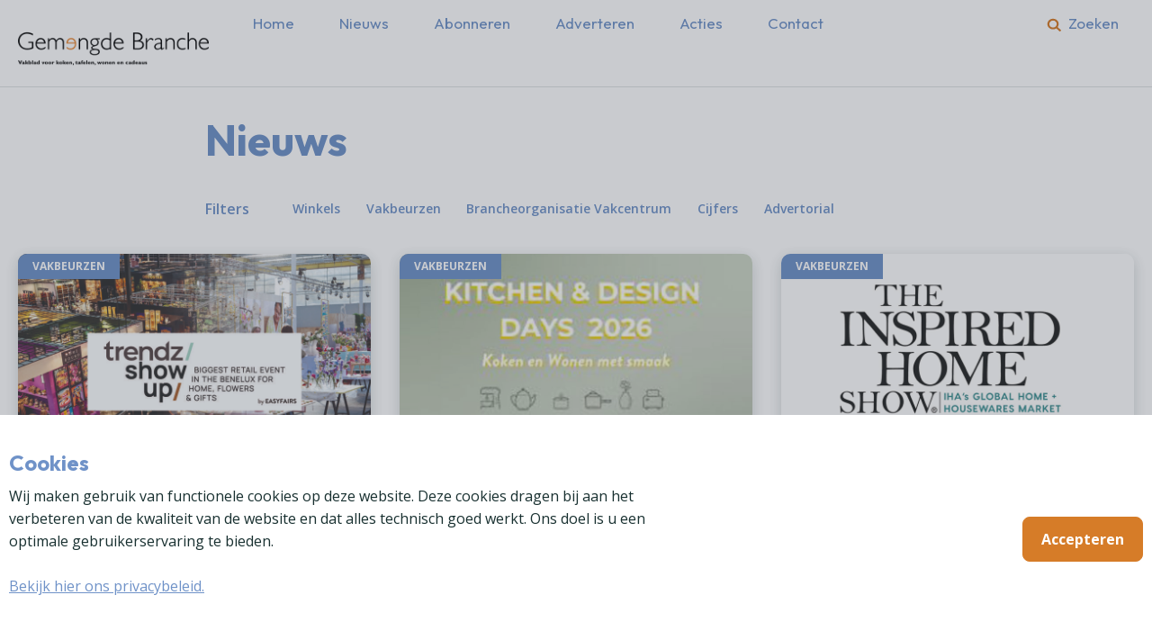

--- FILE ---
content_type: text/html; charset=utf-8
request_url: https://www.gemengdebranche.nl/nieuws
body_size: 11378
content:
<!DOCTYPE html>
<html lang="nl" data-doctype="featuredoverview">

<head>
	<meta charset="UTF-8" />
<meta http-equiv="X-UA-Compatible" content="IE=edge">
<meta name="viewport" content="width=device-width,initial-scale=1">
<link rel="icon" href="/media/xu2eynw0/omgedraaide-e.png">

    
<title>Nieuws uit de gemengde branche | Gemengde branche</title>
<meta name="description" content="Bekijk het laatste nieuws uit de gemengde branche." />
<meta name="robots" content="index, follow" />
<meta http-equiv="Content-Type" content="text/html; charset=utf-8" />
<link rel="canonical" href="https://www.gemengdebranche.nl/nieuws"/>
<meta property="og:title" content="Nieuws uit de gemengde branche | Gemengde branche" />
<meta property="og:description" content="Bekijk het laatste nieuws uit de gemengde branche." />
<meta property="og:type" content="website" />
<meta property="og:image" content="https://www.gemengdebranche.nl/media/gi1k3tdn/placeholder-standaardafbeelding-vc-wit.png?width=1200&height=630&rnd=133560937566670000" />
<meta property="og:url" content="https://www.gemengdebranche.nl/nieuws" />
<meta name="twitter:site" content="https://x.com/vakbeursfood" />
<meta name="twitter:card" content="summary" />
<meta name="twitter:title" content="Nieuws uit de gemengde branche | Gemengde branche" />
<meta name="twitter:description" content="Bekijk het laatste nieuws uit de gemengde branche." />
<meta name="twitter:image" content="https://www.gemengdebranche.nl/media/gi1k3tdn/placeholder-standaardafbeelding-vc-wit.png?width=750&height=500&rnd=133560937566670000" />


	<!-- Google Tag Manager -->
	<script>
    (function(w,d,s,l,i){w[l]=w[l]||[];w[l].push({'gtm.start':
    new Date().getTime(),event:'gtm.js'});var f=d.getElementsByTagName(s)[0],
    j=d.createElement(s),dl=l!='dataLayer'?'&l='+l:'';j.async=true;j.src=
    'https://www.googletagmanager.com/gtm.js?id='+i+dl;f.parentNode.insertBefore(j,f);
	})(window, document, 'script', 'dataLayer', 'GTM-KB7SZ9ZH');
	</script>
	<!-- End Google Tag Manager -->

	
<style>
    @import url('https://fonts.googleapis.com/css2?family=Montserrat:wght@400;500;600&display=swap');

    :root {
        /* Colors */
        --theme-color-1: #2B78D1;
        --theme-color-1-rgb: 43, 120, 209;
        --theme-color-2: #609ADC;
        --theme-color-2-rgb: 96, 154, 220;
        --theme-color-3: #84B1E4;
        --theme-color-3-rgb: 132, 177, 228;
        --theme-color-4: #A0C2EA;
        --theme-color-4-rgb: 160, 194, 234;
        --theme-color-5: #BFD7F1;
        --theme-color-5-rgb: 191, 215, 241;
        --theme-color-6: #D9E7F7;
        --theme-color-6-rgb: 217, 231, 247;
        --theme-color-7: #F0F6FC;
        --theme-color-7-rgb: 240, 246, 252;
        --theme-color-8: #FFFFFF;
        --theme-color-8-rgb: 255, 255, 255;
    }
</style>

	


	<script type="module" src="/assets/js/index.js"></script>
	<link rel="stylesheet" href="/assets/css/index.css" />

	<style>
		.theme-dynamic {
			--primary: #6f92c8;
			--secondary: #d67c28;
			--accent: #6f92c8;
			
			--bs-primary: var(--primary);
			--bs-primary-lighter: #6f92c8dd;
			--bs-secondary: var(--secondary);
			--bs-accent: var(--accent);

			--nav-link-color: #6f92c8;
			--heading-color: #6f92c8;
			--bs-btn-bg-color: #d67c28;
		}
	</style>
</head>
	
<body class="theme-dynamic ">
	
	<!-- Google Tag Manager (noscript) -->
	<noscript><iframe src="https://www.googletagmanager.com/ns.html?id=GTM-KB7SZ9ZH" height="0" width="0" style="display:none;visibility:hidden"></iframe></noscript>  <!-- End Google Tag Manager (noscript) -->

	
<aside class="topbar">
    <div class="container">
        <div class="topbar__bottom ">
            <header class="topbar__bottom__header  py-lg-0 mb-0">
                <a href="/" class="logo mb-0 mb-lg-2">
                    <img src="/media/qazfrx41/ontwerp-zonder-titel-1.png?v=1da918bb2e4c630" alt="Ontwerp Zonder Titel (1)" />
                    <span class="sr-only">Ontwerp Zonder Titel (1)</span>
                </a>
                <button class="btn btn-icon text-primary d-lg-none topbar__btn--menu" data-toggle-target=".topbar, body" data-toggle-class="topbar--set-open">
                    <span class="icon icon--menu">
                        <svg aria-hidden="true">
                            <use href="#icon-menu" />
                        </svg>
                    </span>
                    <span class="icon icon--close">
                        <svg aria-hidden="true">
                            <use href="#icon-close" />
                        </svg>
                    </span>
                </button>
            </header>

                <nav class="topbar__nav ">
                    <ul class="list-unstyled mb-0 topbar__main-nav ">
                            <li class="topbar__main-nav__item ">
                                    <a href="/" class="btn btn--main-nav ">
                                        Home
                                    </a>

                            </li>
                            <li class="topbar__main-nav__item ">
                                    <a href="/nieuws" class="btn btn--main-nav ">
                                        Nieuws
                                    </a>

                            </li>
                            <li class="topbar__main-nav__item ">
                                    <a href="/abonneren" class="btn btn--main-nav ">
                                        Abonneren
                                    </a>

                            </li>
                            <li class="topbar__main-nav__item ">
                                    <a href="/adverteren" class="btn btn--main-nav ">
                                        Adverteren
                                    </a>

                            </li>
                            <li class="topbar__main-nav__item ">
                                    <a href="/acties" class="btn btn--main-nav ">
                                        Acties
                                    </a>

                            </li>
                            <li class="topbar__main-nav__item ">
                                    <a href="/contact" class="btn btn--main-nav ">
                                        Contact
                                    </a>

                            </li>

                            <li class="topbar__main-nav__item topbar__main-nav__item--search d-none d-lg-inline-flex ms-auto me-0 ">
                                <button class="btn btn--main-nav has--subnav btn--search mmm-topbar-search-btn" data-accordion-group=".btn--main-nav" data-accordion-toggle-class="set--active">
                                    <span class="icon is--search mmm-topbar-search-icon">
                                        <svg aria-hidden="true">
                                            <use href="#icon-search" />
                                        </svg>
                                    </span>
                                    <span class="d-inline d-md-none d-xl-inline">Zoeken</span>
                                </button>
                                <div class="topbar__main-nav__submenu">
                                    <div class="container ">
                                        <div class="col-md-6 mx-auto text-center pb-3 topbar__search">
                                            
<section class="search-form">
        <h2 class="h2 text-primary mb-4 heading-color">Zoeken</h2>
    <form class="needs-validation " action="/zoekresultaten">
        <div class="input-group mb-3">
            <input type="text" name="q" class="form-control" placeholder="Ik ben op zoek naar..." aria-label="search">
            <button class="btn btn-icon" type="submit" id="button-addon2">
                <span class="icon">
                    <svg aria-hidden="true">
                        <use href="#icon-search" />
                    </svg>
                </span>
            </button>
        </div>
    </form>
</section> 
                                        </div>
                                    </div>
                                </div>
                            </li>
                    </ul>
                </nav>
        </div>
    </div>
</aside>


	<!-- Threshold means what percentage of a component is visible for the scrollspy to trigger. Default is 0.1, 0.5, 1.0 which was too sensitive. -->
	<div data-bs-spy="scroll" data-bs-target="#quicknav" data-bs-smooth-scroll="false" tabindex="0" data-bs-threshold="[0.3, 0.5, 1.0]" data-bs-root-margin="-130px 0px 0px 0px">
		<section>
        <nav class="breadcrumb section-outset-b  py-2">
            <div class="container">
            </div>
        </nav>
</section>

		
<div class="contentpage container">
    <div class="contentpage__inner" id="ContentPageInner">
        <main id="main" class="contentpage__main">
                
    <div class="container">
        <header class="section-inset-t section-outset-b text-max-width mx-auto">
                <h1 class="text-primary heading-color">Nieuws</h1>


        </header>
    </div>


            
    <aside class="filters text-max-width mx-auto section-outset-b ">
        <form class="needs-validation " action="" onchange="this.submit()">
            <!-- Plaats binnen de filters__visible de filters die altijd zichtbaar zijn -->
            <nav class="filters__visible filters__nav d-flex  gap-3">
                <label class="text-primary filters__label">
                    Filters
                </label>

                    <ul class="list-unstyled mb-0 d-flex flex-wrap gap-2 list-checkbox-btn  umbraco-forms-field-wrapper">
                            <li>
                                <input type="radio" class="" name="type" id="c21e86e5-1d80-43f4-839c-308b26c10c72"  value="winkels">
                                <label for="c21e86e5-1d80-43f4-839c-308b26c10c72" class="btn  btn-primary btn-sm">Winkels</label>
                            </li>
                            <li>
                                <input type="radio" class="" name="type" id="283539a1-7fa8-4917-a707-d270a94dc42e"  value="vakbeurzen">
                                <label for="283539a1-7fa8-4917-a707-d270a94dc42e" class="btn  btn-primary btn-sm">Vakbeurzen</label>
                            </li>
                            <li>
                                <input type="radio" class="" name="type" id="0288586e-d5db-47ef-bc03-e851117ca468"  value="brancheorganisatie vakcentrum">
                                <label for="0288586e-d5db-47ef-bc03-e851117ca468" class="btn  btn-primary btn-sm">Brancheorganisatie Vakcentrum</label>
                            </li>
                            <li>
                                <input type="radio" class="" name="type" id="8bf79cda-90d5-4587-9e9c-a2deb4ddd9fa"  value="cijfers">
                                <label for="8bf79cda-90d5-4587-9e9c-a2deb4ddd9fa" class="btn  btn-primary btn-sm">Cijfers</label>
                            </li>
                            <li>
                                <input type="radio" class="" name="type" id="030719e4-51e0-4486-bc96-7d3458ffed6b"  value="advertorial">
                                <label for="030719e4-51e0-4486-bc96-7d3458ffed6b" class="btn  btn-primary btn-sm">Advertorial</label>
                            </li>
                    </ul>
                <div class="d-flex justify-content-between w-100">
                </div>
            </nav>

            <!-- Plaats binnen de filters__hidden de filters die default niet zichtbaar  zijn -->
            <nav class="filters__hidden filters__nav ">

            </nav>

        </form>
    </aside>


            <ul class="row list-unstyled contentpage__overview__list">
                    <li class="col-12 col-sm-6  col-lg-4">
                        <a href="/nieuws/retail-vakbeurzen-trendz-en-showup-bundelen-hun-krachten" class="link-unstyled">
                            <article class="card card--shadow-sm card--rounded card--p-2">

                                    <figure class="card-img-top mb-0 card__figure">
                                        <img src="/media/ygqpet3c/trendzshowup.jpg?width=800&amp;height=534&amp;v=1dc912ece4517f0" alt="Trendzshowup" class="img-fluid" />
                                        <span class="badge card-badge" style="background-color: #6f92c8;">Vakbeurzen</span>
                                    </figure>
                                <div class="card-body">
                                        <time class="card-date d-block mb-2 text-muted fs-body-xs" datetime="29-01-2026 12:10:00">29-01-2026</time>

                                    <h3 class="card-title h3">Retail vakbeurzen Trendz en showUP bundelen hun krachten</h3>
                                        <p class="mb-0">Vakbeurzen Trendz en showUP bundelen hun krachten en daarmee ontstaat het grootste retail evenement van de Benelux. Het vernieuwde evenement combineert de sterke punten van beide vakbeurzen en biedt bezoekers de mogelijkheid om meer dan 500 merken op één plek te ontdekken. Van gevestigde merken tot verrassende nieuwe labels en ontwerpers uit binnen- en buitenland: retailers en professionals organiseren hun inkoop voortaan tijdens één inspirerend event.</p>
                                </div>
                            </article>
                        </a>
                    </li>
                    <li class="col-12 col-sm-6  col-lg-4">
                        <a href="/nieuws/kitchen-design-de-plek-waar-koken-en-wonen-samenkomen" class="link-unstyled">
                            <article class="card card--shadow-sm card--rounded card--p-2">

                                    <figure class="card-img-top mb-0 card__figure">
                                        <img src="/media/3fsd0je3/sales-brochure-kitchen-design-days-2026-600-x-200-mm-1200-x-627-px-698-x-218-px-600-x-200-px-280-x-280-px.jpg?width=800&amp;height=534&amp;v=1dc910d7760b0a0" alt="Sales Brochure Kitchen &amp; Design Days 2026 (600 X 200 Mm) (1200 X 627 Px) (698 X 218 Px) (600 X 200 Px) (280 X 280 Px)" class="img-fluid" />
                                        <span class="badge card-badge" style="background-color: #6f92c8;">Vakbeurzen</span>
                                    </figure>
                                <div class="card-body">
                                        <time class="card-date d-block mb-2 text-muted fs-body-xs" datetime="29-01-2026 12:00:00">29-01-2026</time>

                                    <h3 class="card-title h3">Kitchen & Design: dé plek waar koken en wonen samenkomen</h3>
                                        <p class="mb-0">Op de derde etage van Trade Mart Utrecht bevindt zich Kitchen & Design: een inspirerende hotspot waar koken en wonen samenkomen. Bezoekers ontdekken hier een zorgvuldig samengestelde mix van keuken- en lifestyleproducten, variërend van hoogwaardige keukenapparatuur tot servies, bestek, glaswerk en porselein. Ook schorten, messen, designlampen en stijlvolle woonaccessoires maken deel uit van het veelzijdige aanbod.</p>
                                </div>
                            </article>
                        </a>
                    </li>
                    <li class="col-12 col-sm-6  col-lg-4">
                        <a href="/nieuws/woon-en-huishoudindustrie-maakt-zich-op-voor-the-inspired-home-show-2026" class="link-unstyled">
                            <article class="card card--shadow-sm card--rounded card--p-2">

                                    <figure class="card-img-top mb-0 card__figure">
                                        <img src="/media/hbppe5af/inspired-home-show-2026-logo.png?width=800&amp;height=534&amp;v=1dc49b19e3429d0" alt="Inspired Home Show 2026 Logo" class="img-fluid" />
                                        <span class="badge card-badge" style="background-color: #6f92c8;">Vakbeurzen</span>
                                    </figure>
                                <div class="card-body">
                                        <time class="card-date d-block mb-2 text-muted fs-body-xs" datetime="29-01-2026 12:00:00">29-01-2026</time>

                                    <h3 class="card-title h3">Woon- en huishoudindustrie maakt zich op voor The Inspired Home Show® 2026</h3>
                                        <p class="mb-0">Belangrijke inkopers, retailers en merken van over de hele wereld maken zich op voor The Inspired Home Show® 2026 - dé toonaangevende marktplaats voor de woon- en huishoudwarenindustrie, die plaatsvindt van 10 tot en met 12 maart in McCormick Place in Chicago. Met meer dan 2.000 merken en 300.000 producten is de Show, die jaarlijks wordt georganiseerd door de International Housewares Association (IHA), het grootste evenement voor de woon- en huishoudwarenindustrie in Noord-Amerika.</p>
                                </div>
                            </article>
                        </a>
                    </li>
                    <li class="col-12 col-sm-6  col-lg-4">
                        <a href="/nieuws/nieuwe-milieuprestatie-eisen-voor-winkels" class="link-unstyled">
                            <article class="card card--shadow-sm card--rounded card--p-2">

                                    <figure class="card-img-top mb-0 card__figure">
                                        <img src="/media/5ybl4zum/vakcentrum-logo-vierkant.jpg?width=800&amp;height=534&amp;v=1da8c292e902f80" alt="Vakcentrum Logo Vierkant" class="img-fluid" />
                                        <span class="badge card-badge" style="background-color: #6f92c8;">Brancheorganisatie Vakcentrum</span>
                                    </figure>
                                <div class="card-body">
                                        <time class="card-date d-block mb-2 text-muted fs-body-xs" datetime="29-01-2026 09:00:00">29-01-2026</time>

                                    <h3 class="card-title h3">Nieuwe milieuprestatie-eisen voor winkels</h3>
                                        <p class="mb-0">De overheid stelt eisen aan hoe milieuvriendelijk nieuwe gebouwen moeten zijn. Deze milieuprestatie-eisen (MPG) geven aan hoeveel milieubelasting bouwmaterialen mogen veroorzaken over de hele levensduur van een gebouw, bijvoorbeeld op het gebied van CO₂-uitstoot en grondstoffengebruik. De regels zijn aangepast en vastgelegd in het Besluit bouwwerken leefomgeving (Bbl) en de Omgevingsregeling (Or). De wijzigingen treden in werking op 1 juli 2026.</p>
                                </div>
                            </article>
                        </a>
                    </li>
                    <li class="col-12 col-sm-6  col-lg-4">
                        <a href="/nieuws/mogelijk-recht-op-belastingcompensatie-bij-coronaschuld" class="link-unstyled">
                            <article class="card card--shadow-sm card--rounded card--p-2">

                                    <figure class="card-img-top mb-0 card__figure">
                                        <img src="/media/5ybl4zum/vakcentrum-logo-vierkant.jpg?width=800&amp;height=534&amp;v=1da8c292e902f80" alt="Vakcentrum Logo Vierkant" class="img-fluid" />
                                        <span class="badge card-badge" style="background-color: #6f92c8;">Brancheorganisatie Vakcentrum</span>
                                    </figure>
                                <div class="card-body">
                                        <time class="card-date d-block mb-2 text-muted fs-body-xs" datetime="29-01-2026 08:45:00">29-01-2026</time>

                                    <h3 class="card-title h3">Mogelijk recht op belastingcompensatie bij coronaschuld</h3>
                                        <p class="mb-0">Tijdens corona kregen veel ondernemers uitstel van belastingbetaling. Daarbij maakte de Belastingdienst verschil tussen ondernemers.</p>
                                </div>
                            </article>
                        </a>
                    </li>
                    <li class="col-12 col-sm-6  col-lg-4">
                        <a href="/nieuws/wijzigingen-wet-en-regelgeving-per-1-januari-2026" class="link-unstyled">
                            <article class="card card--shadow-sm card--rounded card--p-2">

                                    <figure class="card-img-top mb-0 card__figure">
                                        <img src="/media/5ybl4zum/vakcentrum-logo-vierkant.jpg?width=800&amp;height=534&amp;v=1da8c292e902f80" alt="Vakcentrum Logo Vierkant" class="img-fluid" />
                                        <span class="badge card-badge" style="background-color: #6f92c8;">Brancheorganisatie Vakcentrum</span>
                                    </figure>
                                <div class="card-body">
                                        <time class="card-date d-block mb-2 text-muted fs-body-xs" datetime="27-01-2026 10:45:00">27-01-2026</time>

                                    <h3 class="card-title h3">Wijzigingen wet- en regelgeving per 1 januari 2026</h3>
                                        <p class="mb-0">Vanaf 1 januari gelden een aantal nieuwe wetten en regels. Op 1 juli verandert er daarnaast weer een en ander. Brancheorganisatie Vakcentrum heeft een overzicht gemaakt.</p>
                                </div>
                            </article>
                        </a>
                    </li>
                    <li class="col-12 col-sm-6  col-lg-4">
                        <a href="/nieuws/vervroegde-evaluatie-winkeltijdenwet-mogelijke-wijzigingen-op-de-tafel" class="link-unstyled">
                            <article class="card card--shadow-sm card--rounded card--p-2">

                                    <figure class="card-img-top mb-0 card__figure">
                                        <img src="/media/5ybl4zum/vakcentrum-logo-vierkant.jpg?width=800&amp;height=534&amp;v=1da8c292e902f80" alt="Vakcentrum Logo Vierkant" class="img-fluid" />
                                        <span class="badge card-badge" style="background-color: #6f92c8;">Brancheorganisatie Vakcentrum</span>
                                    </figure>
                                <div class="card-body">
                                        <time class="card-date d-block mb-2 text-muted fs-body-xs" datetime="26-01-2026 10:00:00">26-01-2026</time>

                                    <h3 class="card-title h3">Vervroegde evaluatie winkeltijdenwet: Mogelijke wijzigingen op de tafel</h3>
                                        <p class="mb-0">Minister Vincent Karremans heeft aangekondigd dat de evaluatie van de Winkeltijdenwet (Wtw), oorspronkelijk gepland voor 2026, nu vervroegd wordt uitgevoerd. Dit volgt op een motie van het VVD-lid Kisteman.</p>
                                </div>
                            </article>
                        </a>
                    </li>
                    <li class="col-12 col-sm-6  col-lg-4">
                        <a href="/nieuws/invoerheffingen-voor-pakketten-van-buiten-de-eu" class="link-unstyled">
                            <article class="card card--shadow-sm card--rounded card--p-2">

                                    <figure class="card-img-top mb-0 card__figure">
                                        <img src="/media/5ybl4zum/vakcentrum-logo-vierkant.jpg?width=800&amp;height=534&amp;v=1da8c292e902f80" alt="Vakcentrum Logo Vierkant" class="img-fluid" />
                                        <span class="badge card-badge" style="background-color: #6f92c8;">Brancheorganisatie Vakcentrum</span>
                                    </figure>
                                <div class="card-body">
                                        <time class="card-date d-block mb-2 text-muted fs-body-xs" datetime="22-12-2025 12:00:00">22-12-2025</time>

                                    <h3 class="card-title h3">Invoerheffingen voor pakketten van buiten de EU</h3>
                                        <p class="mb-0">Veel ondernemers in de gemengde branche en speelgoedbranche hadden er last van: de extreem goedkope producten uit met name China die via TEMU, Shein, Aliexpress etc. de Nederlandse markt overspoelden.</p>
                                </div>
                            </article>
                        </a>
                    </li>
                    <li class="col-12 col-sm-6  col-lg-4">
                        <a href="/nieuws/kabinet-zet-stappen-om-regeldruk-voor-ondernemers-te-verminderen" class="link-unstyled">
                            <article class="card card--shadow-sm card--rounded card--p-2">

                                    <figure class="card-img-top mb-0 card__figure">
                                        <img src="/media/iekl3wf2/vincent-karremans-foto-rijksoverheid.jpg?width=800&amp;height=534&amp;v=1dbdada5f5d3030" alt="Vincent Karremans Foto Rijksoverheid" class="img-fluid" />
                                        <span class="badge card-badge" style="background-color: #6f92c8;">Brancheorganisatie Vakcentrum</span>
                                    </figure>
                                <div class="card-body">
                                        <time class="card-date d-block mb-2 text-muted fs-body-xs" datetime="18-12-2025 12:00:00">18-12-2025</time>

                                    <h3 class="card-title h3">Kabinet zet stappen om regeldruk voor ondernemers te verminderen</h3>
                                        <p class="mb-0">Het kabinet heeft een eerste overzicht gepubliceerd van concrete Nederlandse maatregelen om regeldruk voor ondernemers te verminderen. Voor winkeliers gaat het vooral om het schrappen van verplichtingen die weinig toevoegen, maar wel tijd en geld kosten.</p>
                                </div>
                            </article>
                        </a>
                    </li>
                    <li class="col-12 col-sm-6  col-lg-4">
                        <a href="/nieuws/kleingebruikers-mogelijk-op-wachtlijst-stroomnet" class="link-unstyled">
                            <article class="card card--shadow-sm card--rounded card--p-2">

                                    <figure class="card-img-top mb-0 card__figure">
                                        <img src="/media/2iikmv3y/banner-1920x800-elektrisiteitsmasten-in-de-nacht-verlicht-istock.jpg?width=800&amp;height=534&amp;v=1db88456f933180" alt="Banner 1920X800 Elektrisiteitsmasten In De Nacht Verlicht Istock" class="img-fluid" />
                                        <span class="badge card-badge" style="background-color: #6f92c8;">Brancheorganisatie Vakcentrum</span>
                                    </figure>
                                <div class="card-body">
                                        <time class="card-date d-block mb-2 text-muted fs-body-xs" datetime="15-12-2025 12:00:00">15-12-2025</time>

                                    <h3 class="card-title h3">Kleingebruikers mogelijk op wachtlijst stroomnet</h3>
                                        <p class="mb-0">Vanaf midden 2026 dreigt een nieuwe hobbel voor ondernemers die willen uitbreiden of verduurzamen. De Autoriteit Consument & Markt (ACM) en de netbeheerders overwegen om ook kleingebruikers - waaronder veel winkels - toe te voegen aan de steeds langer wordende wachtlijst voor een elektriciteitsaansluiting. Daarmee vervalt de huidige, voor hen gereserveerde capaciteit op het stroomnet.</p>
                                </div>
                            </article>
                        </a>
                    </li>
                    <li class="col-12 col-sm-6  col-lg-4">
                        <a href="/nieuws/heeft-u-de-leukste-winkel-van-nederland" class="link-unstyled">
                            <article class="card card--shadow-sm card--rounded card--p-2">

                                    <figure class="card-img-top mb-0 card__figure">
                                        <img src="/media/amkdkifq/de-leukste-winkel-van-nederland.png?width=800&amp;height=534&amp;v=1dc5fa2f6a632a0" alt="De Leukste Winkel Van Nederland" class="img-fluid" />
                                        <span class="badge card-badge" style="background-color: #6f92c8;">Winkels</span>
                                    </figure>
                                <div class="card-body">
                                        <time class="card-date d-block mb-2 text-muted fs-body-xs" datetime="27-11-2025 13:00:00">27-11-2025</time>

                                    <h3 class="card-title h3">Heeft u de leukste winkel van Nederland?</h3>
                                        <p class="mb-0">Doe dan zeker mee aan de competitie voor de titel ‘De Leukste Winkel van Nederland’. De verkiezing biedt consumenten de kans om op hun favoriete winkel te stemmen. Stemmen kan van 21 november 2025 tot en met 16 januari 2026, waardoor de drukte in december een perfect moment is om zoveel mogelijk stemmen te verzamelen. Een deskundige jury bepaalt vervolgens per categorie wie op 4 februari met de titel naar huis gaat.</p>
                                </div>
                            </article>
                        </a>
                    </li>
                    <li class="col-12 col-sm-6  col-lg-4">
                        <a href="/nieuws/acceptatieplicht-contant-geld-in-consultatie" class="link-unstyled">
                            <article class="card card--shadow-sm card--rounded card--p-2">

                                    <figure class="card-img-top mb-0 card__figure">
                                        <img src="/media/csohgswy/money-1835.jpg?width=800&amp;height=534&amp;v=1dbdad97b6708b0" alt="Contant geld (20 euro, 10 euro en munten)" class="img-fluid" />
                                        <span class="badge card-badge" style="background-color: #6f92c8;">Brancheorganisatie Vakcentrum</span>
                                    </figure>
                                <div class="card-body">
                                        <time class="card-date d-block mb-2 text-muted fs-body-xs" datetime="27-11-2025 12:00:00">27-11-2025</time>

                                    <h3 class="card-title h3">Acceptatieplicht contant geld in consultatie</h3>
                                        <p class="mb-0">Er komt een wettelijke acceptatieplicht voor contant geld. De internetconsultatie ten behoeve van de invulling van deze wetgeving is opgestart. Er zijn ook uitzonderingen voor deze verplichting. Met name de hieronder genoemde uitzonderingen zijn interessant voor de detailhandel, maar roepen ook vragen op.</p>
                                </div>
                            </article>
                        </a>
                    </li>
                    <li class="col-12 col-sm-6  col-lg-4">
                        <a href="/nieuws/the-inspired-home-show-10-tm-12-maart-2026" class="link-unstyled">
                            <article class="card card--shadow-sm card--rounded card--p-2">

                                    <figure class="card-img-top mb-0 card__figure">
                                        <img src="/media/hbppe5af/inspired-home-show-2026-logo.png?width=800&amp;height=534&amp;v=1dc49b19e3429d0" alt="Inspired Home Show 2026 Logo" class="img-fluid" />
                                        <span class="badge card-badge" style="background-color: #6f92c8;">Vakbeurzen</span>
                                    </figure>
                                <div class="card-body">
                                        <time class="card-date d-block mb-2 text-muted fs-body-xs" datetime="27-11-2025 12:00:00">27-11-2025</time>

                                    <h3 class="card-title h3">The Inspired Home Show®: 10 t/m 12 maart 2026</h3>
                                        <p class="mb-0">In aanloop naar The Inspired Home Show® 2026 blikt Derek Miller, President & CEO van de International Housewares Association, vooruit op de belangrijkste ontwikkelingen. In dit interview deelt hij waarom de Show ook dit jaar een onmisbare ontmoetingsplek is voor de home- en housewaresbranche.</p>
                                </div>
                            </article>
                        </a>
                    </li>
                    <li class="col-12 col-sm-6  col-lg-4">
                        <a href="/nieuws/vermeld-de-juiste-kortingen-vermeld-de-juiste-van-prijzen" class="link-unstyled">
                            <article class="card card--shadow-sm card--rounded card--p-2">

                                    <figure class="card-img-top mb-0 card__figure">
                                        <img src="/media/djgf5exr/autoriteit-consument-markt-logo-png.png?width=800&amp;height=534&amp;v=1dc5fb80fb0abd0" alt="Autoriteit Consument Markt Logo Png" class="img-fluid" />
                                        <span class="badge card-badge" style="background-color: ;"></span>
                                    </figure>
                                <div class="card-body">
                                        <time class="card-date d-block mb-2 text-muted fs-body-xs" datetime="27-11-2025 12:00:00">27-11-2025</time>

                                    <h3 class="card-title h3">Vermeld de juiste kortingen: vermeld de juiste ‘van-prijzen’</h3>
                                        <p class="mb-0">De ACM waarschuwt voor misleiding door winkels die nepkortingen tonen. De Nederlandse toezichthouder meldt dat 75 procent van de onderzochte winkels hun kortingen onjuist weergaf.</p>
                                </div>
                            </article>
                        </a>
                    </li>
                    <li class="col-12 col-sm-6  col-lg-4">
                        <a href="/nieuws/neutrale-interieurs-mogelijk-rem-op-kinderontwikkeling" class="link-unstyled">
                            <article class="card card--shadow-sm card--rounded card--p-2">

                                    <figure class="card-img-top mb-0 card__figure">
                                        <img src="/media/epsdx1er/beige-interieur.png?width=800&amp;height=534&amp;v=1dc5fba2ad80c30" alt="Beige Interieur" class="img-fluid" />
                                        <span class="badge card-badge" style="background-color: ;"></span>
                                    </figure>
                                <div class="card-body">
                                        <time class="card-date d-block mb-2 text-muted fs-body-xs" datetime="27-11-2025 12:00:00">27-11-2025</time>

                                    <h3 class="card-title h3">Neutrale interieurs mogelijk rem op kinderontwikkeling</h3>
                                        <p class="mb-0">De wereldwijde trend van beige en minimalistische interieurs krijgt een kritische kanttekening. Onderzoek in samenwerking met vidaXL suggereert namelijk dat kleurarme woonomgevingen de creativiteit en zintuiglijke ontwikkeling van kinderen kunnen afremmen.</p>
                                </div>
                            </article>
                        </a>
                    </li>
                    <li class="col-12 col-sm-6  col-lg-4">
                        <a href="/nieuws/correctie-berichtgeving-allesz" class="link-unstyled">
                            <article class="card card--shadow-sm card--rounded card--p-2">

                                    <figure class="card-img-top mb-0 card__figure">
                                        <img src="/media/g25mrwim/allesz-met-witruimte.png?width=800&amp;height=534&amp;v=1dc49b4202467f0" alt="Allesz Met Witruimte" class="img-fluid" />
                                        <span class="badge card-badge" style="background-color: ;"></span>
                                    </figure>
                                <div class="card-body">
                                        <time class="card-date d-block mb-2 text-muted fs-body-xs" datetime="18-11-2025 12:00:00">18-11-2025</time>

                                    <h3 class="card-title h3">Correctie berichtgeving Allesz</h3>
                                        <p class="mb-0"><p>Helaas is in het gedrukte magazine Gemengde Branche een onjuist overzicht van vestigingsplaatsen van Allesz ondernemers geplaatst.</p></p>
                                </div>
                            </article>
                        </a>
                    </li>
                    <li class="col-12 col-sm-6  col-lg-4">
                        <a href="/nieuws/koken-wonen-wint-global-innovation-award-the-netherlands-2025-2026" class="link-unstyled">
                            <article class="card card--shadow-sm card--rounded card--p-2">

                                    <figure class="card-img-top mb-0 card__figure">
                                        <img src="/media/w1inxvc4/koken-en-wonen-appingedam-liggend-bijgesneden-600px.jpg?width=800&amp;height=534&amp;v=1dc547eb224a230" alt="Koken En Wonen Appingedam Liggend Bijgesneden 600Px" class="img-fluid" />
                                        <span class="badge card-badge" style="background-color: #6f92c8;">Winkels</span>
                                    </figure>
                                <div class="card-body">
                                        <time class="card-date d-block mb-2 text-muted fs-body-xs" datetime="13-11-2025 12:00:00">13-11-2025</time>

                                    <h3 class="card-title h3">Koken & Wonen wint Global Innovation Award the Netherlands 2025 - 2026</h3>
                                        <p class="mb-0">Aan Koken en Wonen in Appingedam is de Global Innovation Award - Netherlands 2025-2026 toegekend, de Amerikaanse prijs voor ‘excellent retailing’. De Global Innovation Award (gia) is in 1999 in het leven geroepen door de Amerikaanse International Housewares Association en is een bekroning voor retailers die zich op een bijzondere wijze onderscheiden in de non-food markt op het gebied van koken en tafelen.</p>
                                </div>
                            </article>
                        </a>
                    </li>
                    <li class="col-12 col-sm-6  col-lg-4">
                        <a href="/nieuws/ambiente-2026-de-hub-voor-consumentengoederen" class="link-unstyled">
                            <article class="card card--shadow-sm card--rounded card--p-2">

                                    <figure class="card-img-top mb-0 card__figure">
                                        <img src="/media/0uzmzye1/ambiente-dining-pw-064.jpg?width=800&amp;height=534&amp;v=1dc52efa47d2ac0" alt="Ambiente Dining Pw 064" class="img-fluid" />
                                        <span class="badge card-badge" style="background-color: ;"></span>
                                    </figure>
                                <div class="card-body">
                                        <time class="card-date d-block mb-2 text-muted fs-body-xs" datetime="11-11-2025 12:00:00">11-11-2025</time>

                                    <h3 class="card-title h3">Ambiente 2026 – dé hub voor consumentengoederen</h3>
                                        <p class="mb-0">De internationale vakbeurs Ambiente, die plaatsvindt van 6 tot en met 10 februari 2026 in Frankfurt am Main, vormt hét platform voor het breedste aanbod aan consumentenproducten: van Dining, Living tot Giving.</p>
                                </div>
                            </article>
                        </a>
                    </li>
                    <li class="col-12 col-sm-6  col-lg-4">
                        <a href="/nieuws/nieuwe-formule-in-de-huishoudbranche-allesz-opent-23-winkels" class="link-unstyled">
                            <article class="card card--shadow-sm card--rounded card--p-2">

                                    <figure class="card-img-top mb-0 card__figure">
                                        <img src="/media/g25mrwim/allesz-met-witruimte.png?width=800&amp;height=534&amp;v=1dc49b4202467f0" alt="Allesz Met Witruimte" class="img-fluid" />
                                        <span class="badge card-badge" style="background-color: ;"></span>
                                    </figure>
                                <div class="card-body">
                                        <time class="card-date d-block mb-2 text-muted fs-body-xs" datetime="30-10-2025 16:00:00">30-10-2025</time>

                                    <h3 class="card-title h3">Nieuwe formule in de huishoudbranche: Allesz opent 23 winkels</h3>
                                        <p class="mb-0">Drieëntwintig zelfstandige ondernemers uit het hele land lanceren donderdag 6 november om 10.00 uur de nieuwe winkelformule Allesz. Met één herkenbare uitstraling, een breed assortiment en gedeelde marketing willen zij het lokale ondernemerschap nieuw elan geven. Van A tot Z voor elk huishouden, dat is de belofte van de nieuwe coöperatie.</p>
                                </div>
                            </article>
                        </a>
                    </li>
                    <li class="col-12 col-sm-6  col-lg-4">
                        <a href="/nieuws/schijnzelfstandigheid-let-op-bij-inzet-van-zzp-ers" class="link-unstyled">
                            <article class="card card--shadow-sm card--rounded card--p-2">

                                    <figure class="card-img-top mb-0 card__figure">
                                        <img src="/media/5ybl4zum/vakcentrum-logo-vierkant.jpg?width=800&amp;height=534&amp;v=1da8c292e902f80" alt="Vakcentrum Logo Vierkant" class="img-fluid" />
                                        <span class="badge card-badge" style="background-color: #6f92c8;">Brancheorganisatie Vakcentrum</span>
                                    </figure>
                                <div class="card-body">
                                        <time class="card-date d-block mb-2 text-muted fs-body-xs" datetime="30-10-2025 12:00:00">30-10-2025</time>

                                    <h3 class="card-title h3">Schijnzelfstandigheid: let op bij inzet van ZZP’ers</h3>
                                        <p class="mb-0">Ook in de detailhandel is schijnzelfstandigheid een onderwerp. Dat betekent dat iemand als zelfstandige werkt, terwijl er juridisch eigenlijk sprake is van een dienstverband. Dat kan grote gevolgen hebben.</p>
                                </div>
                            </article>
                        </a>
                    </li>
            </ul>
        </main>
            <footer class="mx-auto text-max-width mt-3 py-4">
                
<footer class="pagination-wrapper">
    <nav aria-label="Page navigation">
        <ol class="pagination justify-content-center gap-1 flex-wrap">
            <li class="page-item page-item--text disabled"><a class="page-link" href="https://www.gemengdebranche.nl:443/nieuws?page=0">Vorige</a></li>

                    <li class="page-item active page-link" aria-current="page">1</li>
                    <li class="page-item"><a class="page-link" href="https://www.gemengdebranche.nl:443/nieuws?page=2">2</a></li>
                    <li class="page-item"><a class="page-link" href="https://www.gemengdebranche.nl:443/nieuws?page=3">3</a></li>
                    <li class="page-item"><a class="page-link" href="https://www.gemengdebranche.nl:443/nieuws?page=4">4</a></li>
                    <li class="page-item"><a class="page-link" href="https://www.gemengdebranche.nl:443/nieuws?page=5">5</a></li>
                    <li class="page-item"><a class="page-link" href="https://www.gemengdebranche.nl:443/nieuws?page=6">6</a></li>
                    <li class="page-item"><a class="page-link" href="https://www.gemengdebranche.nl:443/nieuws?page=7">7</a></li>
                    <li class="page-item"><a class="page-link" href="https://www.gemengdebranche.nl:443/nieuws?page=8">8</a></li>

            <li class="page-item page-item--text "><a class="page-link" href="https://www.gemengdebranche.nl:443/nieuws?page=2">Volgende</a></li>
        </ol>
    </nav>
</footer> 
            </footer>
    </div>
</div>

		
<footer class="footer mt-5 pt-5 pb-7 text-light ">
    <div class="container">
        <div class="row footer__row">

<nav class="col-md-3">
    <h2 class="h3 mb-3 text-white">Uitgever</h2>
    <p>SOVD<br />0348-419771<br /><a href="mailto:gemengdebranche@vakcentrum.nl">gemengdebranche@vakcentrum.nl</a></p>
</nav>
<nav class="col-md-3">
    <h2 class="h3 mb-3 text-white">Advertentieverkoop</h2>
    <p>Dock35 Media<br>0314 - 355 830<br><a href="mailto:frank@dock35media.nl">frank@dock35media.nl</a></p>
</nav>        </div>
    </div>
</footer>
<footer class="footer footer--end py-4 py-md-2">
    <div class="container footer--end__container">
        <span>&#xA9; 2024 - Stichting Ontwikkeling en Voorlichting Detailhandel</span>
        <nav class="footer--end__nav">
            <ul class="mb-0 list-unstyled d-flex align-items-center flex-gap-3">
            </ul>
        </nav>
        <nav class="footer--end__socials ms-md-auto me-md-0">
            <ul class="mb-0 list-unstyled d-flex align-items-center flex-gap-3">
                    <li>
                        <a href="https://nl.linkedin.com/company/vakblad-gemengde-branche" target="_blank" class="btn btn-icon btn-link btn-lg">
                            <span class="icon">
                                <svg aria-hidden="true">
                                    <use href="#icon-linkedin" />
                                </svg>
                            </span>
                        </a>
                    </li>
                    <li>
                        <a href="https://www.facebook.com/gemengdebranche" target="_blank" class="btn btn-icon btn-link btn-lg">
                            <span class="icon">
                                <svg aria-hidden="true">
                                    <use href="#icon-facebook" />
                                </svg>
                            </span>
                        </a>
                    </li>
                    <li>
                        <a href="https://www.instagram.com/gemengde_branche/" target="_blank" class="btn btn-icon btn-link btn-lg">
                            <span class="icon">
                                <svg aria-hidden="true">
                                    <use href="#icon-instagram" />
                                </svg>
                            </span>
                        </a>
                    </li>
                    <li>
                        <a href="https://twitter.com/gemengdebranche" target="_blank" class="btn btn-icon btn-link btn-lg">
                            <span class="icon">
                                <svg aria-hidden="true">
                                    <use href="#icon-x" />
                                </svg>
                            </span>
                        </a>
                    </li>
            </ul>
        </nav>
    </div>
</footer>

	</div>

	

<div class="cookie-bar">
	<div class="cookie-bar__backdrop"></div>
	<div class="cookie-bar__wrapper">
		<div class="cookie-bar__container">
			<section class="cookie-bar__text">
				<h3>Cookies</h3>
				<p>Wij maken gebruik van functionele cookies op deze website. Deze cookies dragen bij aan het verbeteren van de kwaliteit van de website en dat alles technisch goed werkt. Ons doel is u een optimale gebruikerservaring te bieden. <br /><br /><a href="/contact/disclaimer-copyright-privacyreglementen" title="Disclaimer, Copyright, Privacyreglementen">Bekijk hier ons privacybeleid.</a></p>
			</section>

			<button class="btn btn-default mt-3">Accepteren</button>
		</div>
	</div>
</div>

	

	

</body>

</html>

--- FILE ---
content_type: text/css
request_url: https://www.gemengdebranche.nl/assets/css/index.css
body_size: 77061
content:
@charset "UTF-8";@import"https://fonts.googleapis.com/css2?family=Open+Sans:ital,wght@0,400;0,600;0,700;1,400&family=Outfit:wght@400;500;700&display=swap";@font-face{font-family:swiper-icons;src:url(data:application/font-woff;charset=utf-8;base64,\ [base64]//wADZ2x5ZgAAAywAAADMAAAD2MHtryVoZWFkAAABbAAAADAAAAA2E2+eoWhoZWEAAAGcAAAAHwAAACQC9gDzaG10eAAAAigAAAAZAAAArgJkABFsb2NhAAAC0AAAAFoAAABaFQAUGG1heHAAAAG8AAAAHwAAACAAcABAbmFtZQAAA/gAAAE5AAACXvFdBwlwb3N0AAAFNAAAAGIAAACE5s74hXjaY2BkYGAAYpf5Hu/j+W2+MnAzMYDAzaX6QjD6/4//Bxj5GA8AuRwMYGkAPywL13jaY2BkYGA88P8Agx4j+/8fQDYfA1AEBWgDAIB2BOoAeNpjYGRgYNBh4GdgYgABEMnIABJzYNADCQAACWgAsQB42mNgYfzCOIGBlYGB0YcxjYGBwR1Kf2WQZGhhYGBiYGVmgAFGBiQQkOaawtDAoMBQxXjg/wEGPcYDDA4wNUA2CCgwsAAAO4EL6gAAeNpj2M0gyAACqxgGNWBkZ2D4/wMA+xkDdgAAAHjaY2BgYGaAYBkGRgYQiAHyGMF8FgYHIM3DwMHABGQrMOgyWDLEM1T9/w8UBfEMgLzE////P/5//f/V/xv+r4eaAAeMbAxwIUYmIMHEgKYAYjUcsDAwsLKxc3BycfPw8jEQA/[base64]/uznmfPFBNODM2K7MTQ45YEAZqGP81AmGGcF3iPqOop0r1SPTaTbVkfUe4HXj97wYE+yNwWYxwWu4v1ugWHgo3S1XdZEVqWM7ET0cfnLGxWfkgR42o2PvWrDMBSFj/IHLaF0zKjRgdiVMwScNRAoWUoH78Y2icB/yIY09An6AH2Bdu/UB+yxopYshQiEvnvu0dURgDt8QeC8PDw7Fpji3fEA4z/PEJ6YOB5hKh4dj3EvXhxPqH/SKUY3rJ7srZ4FZnh1PMAtPhwP6fl2PMJMPDgeQ4rY8YT6Gzao0eAEA409DuggmTnFnOcSCiEiLMgxCiTI6Cq5DZUd3Qmp10vO0LaLTd2cjN4fOumlc7lUYbSQcZFkutRG7g6JKZKy0RmdLY680CDnEJ+UMkpFFe1RN7nxdVpXrC4aTtnaurOnYercZg2YVmLN/d/gczfEimrE/fs/bOuq29Zmn8tloORaXgZgGa78yO9/cnXm2BpaGvq25Dv9S4E9+5SIc9PqupJKhYFSSl47+Qcr1mYNAAAAeNptw0cKwkAAAMDZJA8Q7OUJvkLsPfZ6zFVERPy8qHh2YER+3i/BP83vIBLLySsoKimrqKqpa2hp6+jq6RsYGhmbmJqZSy0sraxtbO3sHRydnEMU4uR6yx7JJXveP7WrDycAAAAAAAH//wACeNpjYGRgYOABYhkgZgJCZgZNBkYGLQZtIJsFLMYAAAw3ALgAeNolizEKgDAQBCchRbC2sFER0YD6qVQiBCv/H9ezGI6Z5XBAw8CBK/m5iQQVauVbXLnOrMZv2oLdKFa8Pjuru2hJzGabmOSLzNMzvutpB3N42mNgZGBg4GKQYzBhYMxJLMlj4GBgAYow/P/PAJJhLM6sSoWKfWCAAwDAjgbRAAB42mNgYGBkAIIbCZo5IPrmUn0hGA0AO8EFTQAA);font-weight:400;font-style:normal}:root{--swiper-theme-color: #007aff}:host{position:relative;display:block;margin-left:auto;margin-right:auto;z-index:1}.swiper{margin-left:auto;margin-right:auto;position:relative;overflow:hidden;list-style:none;padding:0;z-index:1;display:block}.swiper-vertical>.swiper-wrapper{flex-direction:column}.swiper-wrapper{position:relative;width:100%;height:100%;z-index:1;display:flex;transition-property:transform;transition-timing-function:var(--swiper-wrapper-transition-timing-function, initial);box-sizing:content-box}.swiper-android .swiper-slide,.swiper-ios .swiper-slide,.swiper-wrapper{transform:translateZ(0)}.swiper-horizontal{touch-action:pan-y}.swiper-vertical{touch-action:pan-x}.swiper-slide{flex-shrink:0;width:100%;height:100%;position:relative;transition-property:transform;display:block}.swiper-slide-invisible-blank{visibility:hidden}.swiper-autoheight,.swiper-autoheight .swiper-slide{height:auto}.swiper-autoheight .swiper-wrapper{align-items:flex-start;transition-property:transform,height}.swiper-backface-hidden .swiper-slide{transform:translateZ(0);-webkit-backface-visibility:hidden;backface-visibility:hidden}.swiper-3d.swiper-css-mode .swiper-wrapper{perspective:1200px}.swiper-3d .swiper-wrapper{transform-style:preserve-3d}.swiper-3d{perspective:1200px}.swiper-3d .swiper-slide,.swiper-3d .swiper-cube-shadow{transform-style:preserve-3d}.swiper-css-mode>.swiper-wrapper{overflow:auto;scrollbar-width:none;-ms-overflow-style:none}.swiper-css-mode>.swiper-wrapper::-webkit-scrollbar{display:none}.swiper-css-mode>.swiper-wrapper>.swiper-slide{scroll-snap-align:start start}.swiper-css-mode.swiper-horizontal>.swiper-wrapper{scroll-snap-type:x mandatory}.swiper-css-mode.swiper-vertical>.swiper-wrapper{scroll-snap-type:y mandatory}.swiper-css-mode.swiper-free-mode>.swiper-wrapper{scroll-snap-type:none}.swiper-css-mode.swiper-free-mode>.swiper-wrapper>.swiper-slide{scroll-snap-align:none}.swiper-css-mode.swiper-centered>.swiper-wrapper:before{content:"";flex-shrink:0;order:9999}.swiper-css-mode.swiper-centered>.swiper-wrapper>.swiper-slide{scroll-snap-align:center center;scroll-snap-stop:always}.swiper-css-mode.swiper-centered.swiper-horizontal>.swiper-wrapper>.swiper-slide:first-child{margin-inline-start:var(--swiper-centered-offset-before)}.swiper-css-mode.swiper-centered.swiper-horizontal>.swiper-wrapper:before{height:100%;min-height:1px;width:var(--swiper-centered-offset-after)}.swiper-css-mode.swiper-centered.swiper-vertical>.swiper-wrapper>.swiper-slide:first-child{margin-block-start:var(--swiper-centered-offset-before)}.swiper-css-mode.swiper-centered.swiper-vertical>.swiper-wrapper:before{width:100%;min-width:1px;height:var(--swiper-centered-offset-after)}.swiper-3d .swiper-slide-shadow,.swiper-3d .swiper-slide-shadow-left,.swiper-3d .swiper-slide-shadow-right,.swiper-3d .swiper-slide-shadow-top,.swiper-3d .swiper-slide-shadow-bottom{position:absolute;left:0;top:0;width:100%;height:100%;pointer-events:none;z-index:10}.swiper-3d .swiper-slide-shadow{background:#00000026}.swiper-3d .swiper-slide-shadow-left{background-image:linear-gradient(to left,#00000080,#0000)}.swiper-3d .swiper-slide-shadow-right{background-image:linear-gradient(to right,#00000080,#0000)}.swiper-3d .swiper-slide-shadow-top{background-image:linear-gradient(to top,#00000080,#0000)}.swiper-3d .swiper-slide-shadow-bottom{background-image:linear-gradient(to bottom,#00000080,#0000)}.swiper-lazy-preloader{width:42px;height:42px;position:absolute;left:50%;top:50%;margin-left:-21px;margin-top:-21px;z-index:10;transform-origin:50%;box-sizing:border-box;border:4px solid var(--swiper-preloader-color, var(--swiper-theme-color));border-radius:50%;border-top-color:transparent}.swiper:not(.swiper-watch-progress) .swiper-lazy-preloader,.swiper-watch-progress .swiper-slide-visible .swiper-lazy-preloader{animation:swiper-preloader-spin 1s infinite linear}.swiper-lazy-preloader-white{--swiper-preloader-color: #fff}.swiper-lazy-preloader-black{--swiper-preloader-color: #000}@keyframes swiper-preloader-spin{0%{transform:rotate(0)}to{transform:rotate(360deg)}}:root{--swiper-navigation-size: 44px}.swiper-button-prev,.swiper-button-next{position:absolute;top:var(--swiper-navigation-top-offset, 50%);width:calc(var(--swiper-navigation-size) / 44 * 27);height:var(--swiper-navigation-size);margin-top:calc(0px - (var(--swiper-navigation-size) / 2));z-index:10;cursor:pointer;display:flex;align-items:center;justify-content:center;color:var(--swiper-navigation-color, var(--swiper-theme-color))}.swiper-button-prev.swiper-button-disabled,.swiper-button-next.swiper-button-disabled{opacity:.35;cursor:auto;pointer-events:none}.swiper-button-prev.swiper-button-hidden,.swiper-button-next.swiper-button-hidden{opacity:0;cursor:auto;pointer-events:none}.swiper-navigation-disabled .swiper-button-prev,.swiper-navigation-disabled .swiper-button-next{display:none!important}.swiper-button-prev svg,.swiper-button-next svg{width:100%;height:100%;object-fit:contain;transform-origin:center}.swiper-rtl .swiper-button-prev svg,.swiper-rtl .swiper-button-next svg{transform:rotate(180deg)}.swiper-button-prev,.swiper-rtl .swiper-button-next{left:var(--swiper-navigation-sides-offset, 10px);right:auto}.swiper-button-lock{display:none}.swiper-button-prev:after,.swiper-button-next:after{font-family:swiper-icons;font-size:var(--swiper-navigation-size);text-transform:none!important;letter-spacing:0;font-variant:initial;line-height:1}.swiper-button-prev:after,.swiper-rtl .swiper-button-next:after{content:"prev"}.swiper-button-next,.swiper-rtl .swiper-button-prev{right:var(--swiper-navigation-sides-offset, 10px);left:auto}.swiper-button-next:after,.swiper-rtl .swiper-button-prev:after{content:"next"}.swiper-pagination{position:absolute;text-align:center;transition:.3s opacity;transform:translateZ(0);z-index:10}.swiper-pagination.swiper-pagination-hidden{opacity:0}.swiper-pagination-disabled>.swiper-pagination,.swiper-pagination.swiper-pagination-disabled{display:none!important}.swiper-pagination-fraction,.swiper-pagination-custom,.swiper-horizontal>.swiper-pagination-bullets,.swiper-pagination-bullets.swiper-pagination-horizontal{bottom:var(--swiper-pagination-bottom, 8px);top:var(--swiper-pagination-top, auto);left:0;width:100%}.swiper-pagination-bullets-dynamic{overflow:hidden;font-size:0}.swiper-pagination-bullets-dynamic .swiper-pagination-bullet{transform:scale(.33);position:relative}.swiper-pagination-bullets-dynamic .swiper-pagination-bullet-active,.swiper-pagination-bullets-dynamic .swiper-pagination-bullet-active-main{transform:scale(1)}.swiper-pagination-bullets-dynamic .swiper-pagination-bullet-active-prev{transform:scale(.66)}.swiper-pagination-bullets-dynamic .swiper-pagination-bullet-active-prev-prev{transform:scale(.33)}.swiper-pagination-bullets-dynamic .swiper-pagination-bullet-active-next{transform:scale(.66)}.swiper-pagination-bullets-dynamic .swiper-pagination-bullet-active-next-next{transform:scale(.33)}.swiper-pagination-bullet{width:var(--swiper-pagination-bullet-width, var(--swiper-pagination-bullet-size, 8px));height:var(--swiper-pagination-bullet-height, var(--swiper-pagination-bullet-size, 8px));display:inline-block;border-radius:var(--swiper-pagination-bullet-border-radius, 50%);background:var(--swiper-pagination-bullet-inactive-color, #000);opacity:var(--swiper-pagination-bullet-inactive-opacity, .2)}button.swiper-pagination-bullet{border:none;margin:0;padding:0;box-shadow:none;-webkit-appearance:none;-moz-appearance:none;appearance:none}.swiper-pagination-clickable .swiper-pagination-bullet{cursor:pointer}.swiper-pagination-bullet:only-child{display:none!important}.swiper-pagination-bullet-active{opacity:var(--swiper-pagination-bullet-opacity, 1);background:var(--swiper-pagination-color, var(--swiper-theme-color))}.swiper-vertical>.swiper-pagination-bullets,.swiper-pagination-vertical.swiper-pagination-bullets{right:var(--swiper-pagination-right, 8px);left:var(--swiper-pagination-left, auto);top:50%;transform:translate3d(0,-50%,0)}.swiper-vertical>.swiper-pagination-bullets .swiper-pagination-bullet,.swiper-pagination-vertical.swiper-pagination-bullets .swiper-pagination-bullet{margin:var(--swiper-pagination-bullet-vertical-gap, 6px) 0;display:block}.swiper-vertical>.swiper-pagination-bullets.swiper-pagination-bullets-dynamic,.swiper-pagination-vertical.swiper-pagination-bullets.swiper-pagination-bullets-dynamic{top:50%;transform:translateY(-50%);width:8px}.swiper-vertical>.swiper-pagination-bullets.swiper-pagination-bullets-dynamic .swiper-pagination-bullet,.swiper-pagination-vertical.swiper-pagination-bullets.swiper-pagination-bullets-dynamic .swiper-pagination-bullet{display:inline-block;transition:.2s transform,.2s top}.swiper-horizontal>.swiper-pagination-bullets .swiper-pagination-bullet,.swiper-pagination-horizontal.swiper-pagination-bullets .swiper-pagination-bullet{margin:0 var(--swiper-pagination-bullet-horizontal-gap, 4px)}.swiper-horizontal>.swiper-pagination-bullets.swiper-pagination-bullets-dynamic,.swiper-pagination-horizontal.swiper-pagination-bullets.swiper-pagination-bullets-dynamic{left:50%;transform:translate(-50%);white-space:nowrap}.swiper-horizontal>.swiper-pagination-bullets.swiper-pagination-bullets-dynamic .swiper-pagination-bullet,.swiper-pagination-horizontal.swiper-pagination-bullets.swiper-pagination-bullets-dynamic .swiper-pagination-bullet{transition:.2s transform,.2s left}.swiper-horizontal.swiper-rtl>.swiper-pagination-bullets-dynamic .swiper-pagination-bullet{transition:.2s transform,.2s right}.swiper-pagination-fraction{color:var(--swiper-pagination-fraction-color, inherit)}.swiper-pagination-progressbar{background:var(--swiper-pagination-progressbar-bg-color, rgba(0, 0, 0, .25));position:absolute}.swiper-pagination-progressbar .swiper-pagination-progressbar-fill{background:var(--swiper-pagination-color, var(--swiper-theme-color));position:absolute;left:0;top:0;width:100%;height:100%;transform:scale(0);transform-origin:left top}.swiper-rtl .swiper-pagination-progressbar .swiper-pagination-progressbar-fill{transform-origin:right top}.swiper-horizontal>.swiper-pagination-progressbar,.swiper-pagination-progressbar.swiper-pagination-horizontal,.swiper-vertical>.swiper-pagination-progressbar.swiper-pagination-progressbar-opposite,.swiper-pagination-progressbar.swiper-pagination-vertical.swiper-pagination-progressbar-opposite{width:100%;height:var(--swiper-pagination-progressbar-size, 4px);left:0;top:0}.swiper-vertical>.swiper-pagination-progressbar,.swiper-pagination-progressbar.swiper-pagination-vertical,.swiper-horizontal>.swiper-pagination-progressbar.swiper-pagination-progressbar-opposite,.swiper-pagination-progressbar.swiper-pagination-horizontal.swiper-pagination-progressbar-opposite{width:var(--swiper-pagination-progressbar-size, 4px);height:100%;left:0;top:0}.swiper-pagination-lock{display:none}:root{--bs-primary-lighter: #683e8a;--bs-filter-burgundy: #942040;--bs-filter-blue-green: #309b93;--bs-filter-blue: #1d2f84;--bs-filter-light-blue: #3a9bbd;--bs-filter-light-green: #76b33a;--bs-filter-yellow: #e1940b}.align-baseline{vertical-align:baseline!important}.align-top{vertical-align:top!important}.align-middle{vertical-align:middle!important}.align-bottom{vertical-align:bottom!important}.align-text-bottom{vertical-align:text-bottom!important}.align-text-top{vertical-align:text-top!important}.float-start{float:left!important}.float-end{float:right!important}.float-none{float:none!important}.object-fit-contain{object-fit:contain!important}.object-fit-cover{object-fit:cover!important}.object-fit-fill{object-fit:fill!important}.object-fit-scale{object-fit:scale-down!important}.object-fit-none{object-fit:none!important}.opacity-0{opacity:0!important}.opacity-25{opacity:.25!important}.opacity-50{opacity:.5!important}.opacity-75{opacity:.75!important}.opacity-100{opacity:1!important}.overflow-auto{overflow:auto!important}.overflow-hidden{overflow:hidden!important}.overflow-visible{overflow:visible!important}.overflow-scroll{overflow:scroll!important}.overflow-x-auto{overflow-x:auto!important}.overflow-x-hidden{overflow-x:hidden!important}.overflow-x-visible{overflow-x:visible!important}.overflow-x-scroll{overflow-x:scroll!important}.overflow-y-auto{overflow-y:auto!important}.overflow-y-hidden{overflow-y:hidden!important}.overflow-y-visible{overflow-y:visible!important}.overflow-y-scroll{overflow-y:scroll!important}.d-inline{display:inline!important}.d-inline-block{display:inline-block!important}.d-block{display:block!important}.d-grid{display:grid!important}.d-inline-grid{display:inline-grid!important}.d-table{display:table!important}.d-table-row{display:table-row!important}.d-table-cell{display:table-cell!important}.d-flex{display:flex!important}.d-inline-flex{display:inline-flex!important}.d-none{display:none!important}.shadow{box-shadow:var(--bs-box-shadow)!important}.shadow-sm{box-shadow:var(--bs-box-shadow-sm)!important}.shadow-lg{box-shadow:var(--bs-box-shadow-lg)!important}.shadow-none{box-shadow:none!important}.focus-ring-primary{--bs-focus-ring-color: rgba(var(--bs-primary-rgb), var(--bs-focus-ring-opacity))}.focus-ring-secondary{--bs-focus-ring-color: rgba(var(--bs-secondary-rgb), var(--bs-focus-ring-opacity))}.focus-ring-success{--bs-focus-ring-color: rgba(var(--bs-success-rgb), var(--bs-focus-ring-opacity))}.focus-ring-info{--bs-focus-ring-color: rgba(var(--bs-info-rgb), var(--bs-focus-ring-opacity))}.focus-ring-warning{--bs-focus-ring-color: rgba(var(--bs-warning-rgb), var(--bs-focus-ring-opacity))}.focus-ring-danger{--bs-focus-ring-color: rgba(var(--bs-danger-rgb), var(--bs-focus-ring-opacity))}.focus-ring-light{--bs-focus-ring-color: rgba(var(--bs-light-rgb), var(--bs-focus-ring-opacity))}.focus-ring-dark{--bs-focus-ring-color: rgba(var(--bs-dark-rgb), var(--bs-focus-ring-opacity))}.focus-ring-accent{--bs-focus-ring-color: rgba(var(--bs-accent-rgb), var(--bs-focus-ring-opacity))}.position-static{position:static!important}.position-relative{position:relative!important}.position-absolute{position:absolute!important}.position-fixed{position:fixed!important}.position-sticky{position:sticky!important}.top-0{top:0!important}.top-50{top:50%!important}.top-100{top:100%!important}.bottom-0{bottom:0!important}.bottom-50{bottom:50%!important}.bottom-100{bottom:100%!important}.start-0{left:0!important}.start-50{left:50%!important}.start-100{left:100%!important}.end-0{right:0!important}.end-50{right:50%!important}.end-100{right:100%!important}.translate-middle{transform:translate(-50%,-50%)!important}.translate-middle-x{transform:translate(-50%)!important}.translate-middle-y{transform:translateY(-50%)!important}.border{border:var(--bs-border-width) var(--bs-border-style) var(--bs-border-color)!important}.border-0{border:0!important}.border-top{border-top:var(--bs-border-width) var(--bs-border-style) var(--bs-border-color)!important}.border-top-0{border-top:0!important}.border-end{border-right:var(--bs-border-width) var(--bs-border-style) var(--bs-border-color)!important}.border-end-0{border-right:0!important}.border-bottom{border-bottom:var(--bs-border-width) var(--bs-border-style) var(--bs-border-color)!important}.border-bottom-0{border-bottom:0!important}.border-start{border-left:var(--bs-border-width) var(--bs-border-style) var(--bs-border-color)!important}.border-start-0{border-left:0!important}.border-primary{--bs-border-opacity: 1;border-color:rgba(var(--bs-primary-rgb),var(--bs-border-opacity))!important}.border-secondary{--bs-border-opacity: 1;border-color:rgba(var(--bs-secondary-rgb),var(--bs-border-opacity))!important}.border-success{--bs-border-opacity: 1;border-color:rgba(var(--bs-success-rgb),var(--bs-border-opacity))!important}.border-info{--bs-border-opacity: 1;border-color:rgba(var(--bs-info-rgb),var(--bs-border-opacity))!important}.border-warning{--bs-border-opacity: 1;border-color:rgba(var(--bs-warning-rgb),var(--bs-border-opacity))!important}.border-danger{--bs-border-opacity: 1;border-color:rgba(var(--bs-danger-rgb),var(--bs-border-opacity))!important}.border-light{--bs-border-opacity: 1;border-color:rgba(var(--bs-light-rgb),var(--bs-border-opacity))!important}.border-dark{--bs-border-opacity: 1;border-color:rgba(var(--bs-dark-rgb),var(--bs-border-opacity))!important}.border-accent{--bs-border-opacity: 1;border-color:rgba(var(--bs-accent-rgb),var(--bs-border-opacity))!important}.border-black{--bs-border-opacity: 1;border-color:rgba(var(--bs-black-rgb),var(--bs-border-opacity))!important}.border-white{--bs-border-opacity: 1;border-color:rgba(var(--bs-white-rgb),var(--bs-border-opacity))!important}.border-primary-subtle{border-color:var(--bs-primary-border-subtle)!important}.border-secondary-subtle{border-color:var(--bs-secondary-border-subtle)!important}.border-success-subtle{border-color:var(--bs-success-border-subtle)!important}.border-info-subtle{border-color:var(--bs-info-border-subtle)!important}.border-warning-subtle{border-color:var(--bs-warning-border-subtle)!important}.border-danger-subtle{border-color:var(--bs-danger-border-subtle)!important}.border-light-subtle{border-color:var(--bs-light-border-subtle)!important}.border-dark-subtle{border-color:var(--bs-dark-border-subtle)!important}.border-1{border-width:1px!important}.border-2{border-width:2px!important}.border-3{border-width:3px!important}.border-4{border-width:4px!important}.border-5{border-width:5px!important}.border-opacity-10{--bs-border-opacity: .1}.border-opacity-25{--bs-border-opacity: .25}.border-opacity-50{--bs-border-opacity: .5}.border-opacity-75{--bs-border-opacity: .75}.border-opacity-100{--bs-border-opacity: 1}.w-25{width:25%!important}.w-50{width:50%!important}.w-75{width:75%!important}.w-100{width:100%!important}.w-auto{width:auto!important}.mw-100{max-width:100%!important}.vw-100{width:100vw!important}.min-vw-100{min-width:100vw!important}.h-25{height:25%!important}.h-50{height:50%!important}.h-75{height:75%!important}.h-100{height:100%!important}.h-auto{height:auto!important}.mh-100{max-height:100%!important}.vh-100{height:100vh!important}.min-vh-100{min-height:100vh!important}.flex-fill{flex:1 1 auto!important}.flex-row{flex-direction:row!important}.flex-column{flex-direction:column!important}.flex-row-reverse{flex-direction:row-reverse!important}.flex-column-reverse{flex-direction:column-reverse!important}.flex-grow-0{flex-grow:0!important}.flex-grow-1{flex-grow:1!important}.flex-shrink-0{flex-shrink:0!important}.flex-shrink-1{flex-shrink:1!important}.flex-wrap{flex-wrap:wrap!important}.flex-nowrap{flex-wrap:nowrap!important}.flex-wrap-reverse{flex-wrap:wrap-reverse!important}.justify-content-start{justify-content:flex-start!important}.justify-content-end{justify-content:flex-end!important}.justify-content-center{justify-content:center!important}.justify-content-between{justify-content:space-between!important}.justify-content-around{justify-content:space-around!important}.justify-content-evenly{justify-content:space-evenly!important}.align-items-start{align-items:flex-start!important}.align-items-end{align-items:flex-end!important}.align-items-center{align-items:center!important}.align-items-baseline{align-items:baseline!important}.align-items-stretch{align-items:stretch!important}.align-content-start{align-content:flex-start!important}.align-content-end{align-content:flex-end!important}.align-content-center{align-content:center!important}.align-content-between{align-content:space-between!important}.align-content-around{align-content:space-around!important}.align-content-stretch{align-content:stretch!important}.align-self-auto{align-self:auto!important}.align-self-start{align-self:flex-start!important}.align-self-end{align-self:flex-end!important}.align-self-center{align-self:center!important}.align-self-baseline{align-self:baseline!important}.align-self-stretch{align-self:stretch!important}.order-first{order:-1!important}.order-0{order:0!important}.order-1{order:1!important}.order-2{order:2!important}.order-3{order:3!important}.order-4{order:4!important}.order-5{order:5!important}.order-last{order:6!important}.m-0{margin:0!important}.m-1{margin:.25rem!important}.m-2{margin:.5rem!important}.m-3{margin:1rem!important}.m-4{margin:2rem!important}.m-5{margin:3rem!important}.m-6{margin:4rem!important}.m-7{margin:5rem!important}.m-8{margin:6rem!important}.m-auto{margin:auto!important}.mx-0{margin-right:0!important;margin-left:0!important}.mx-1{margin-right:.25rem!important;margin-left:.25rem!important}.mx-2{margin-right:.5rem!important;margin-left:.5rem!important}.mx-3{margin-right:1rem!important;margin-left:1rem!important}.mx-4{margin-right:2rem!important;margin-left:2rem!important}.mx-5{margin-right:3rem!important;margin-left:3rem!important}.mx-6{margin-right:4rem!important;margin-left:4rem!important}.mx-7{margin-right:5rem!important;margin-left:5rem!important}.mx-8{margin-right:6rem!important;margin-left:6rem!important}.mx-auto{margin-right:auto!important;margin-left:auto!important}.mx-container-reset{margin-right:calc(var(--container-padding-x, 1rem) * -1)!important;margin-left:calc(var(--container-padding-x, 1rem) * -1)!important}.my-0{margin-top:0!important;margin-bottom:0!important}.my-1{margin-top:.25rem!important;margin-bottom:.25rem!important}.my-2{margin-top:.5rem!important;margin-bottom:.5rem!important}.my-3{margin-top:1rem!important;margin-bottom:1rem!important}.my-4{margin-top:2rem!important;margin-bottom:2rem!important}.my-5{margin-top:3rem!important;margin-bottom:3rem!important}.my-6{margin-top:4rem!important;margin-bottom:4rem!important}.my-7{margin-top:5rem!important;margin-bottom:5rem!important}.my-8{margin-top:6rem!important;margin-bottom:6rem!important}.my-auto{margin-top:auto!important;margin-bottom:auto!important}.mt-0{margin-top:0!important}.mt-1{margin-top:.25rem!important}.mt-2{margin-top:.5rem!important}.mt-3{margin-top:1rem!important}.mt-4{margin-top:2rem!important}.mt-5{margin-top:3rem!important}.mt-6{margin-top:4rem!important}.mt-7{margin-top:5rem!important}.mt-8{margin-top:6rem!important}.mt-auto{margin-top:auto!important}.me-0{margin-right:0!important}.me-1{margin-right:.25rem!important}.me-2{margin-right:.5rem!important}.me-3{margin-right:1rem!important}.me-4{margin-right:2rem!important}.me-5{margin-right:3rem!important}.me-6{margin-right:4rem!important}.me-7{margin-right:5rem!important}.me-8{margin-right:6rem!important}.me-auto{margin-right:auto!important}.mb-0{margin-bottom:0!important}.mb-1{margin-bottom:.25rem!important}.mb-2{margin-bottom:.5rem!important}.mb-3{margin-bottom:1rem!important}.mb-4{margin-bottom:2rem!important}.mb-5{margin-bottom:3rem!important}.mb-6{margin-bottom:4rem!important}.mb-7{margin-bottom:5rem!important}.mb-8{margin-bottom:6rem!important}.mb-auto{margin-bottom:auto!important}.ms-0{margin-left:0!important}.ms-1{margin-left:.25rem!important}.ms-2{margin-left:.5rem!important}.ms-3{margin-left:1rem!important}.ms-4{margin-left:2rem!important}.ms-5{margin-left:3rem!important}.ms-6{margin-left:4rem!important}.ms-7{margin-left:5rem!important}.ms-8{margin-left:6rem!important}.ms-auto{margin-left:auto!important}.p-0{padding:0!important}.p-1{padding:.25rem!important}.p-2{padding:.5rem!important}.p-3{padding:1rem!important}.p-4{padding:2rem!important}.p-5{padding:3rem!important}.p-6{padding:4rem!important}.p-7{padding:5rem!important}.p-8{padding:6rem!important}.px-0{padding-right:0!important;padding-left:0!important}.px-1{padding-right:.25rem!important;padding-left:.25rem!important}.px-2{padding-right:.5rem!important;padding-left:.5rem!important}.px-3{padding-right:1rem!important;padding-left:1rem!important}.px-4{padding-right:2rem!important;padding-left:2rem!important}.px-5{padding-right:3rem!important;padding-left:3rem!important}.px-6{padding-right:4rem!important;padding-left:4rem!important}.px-7{padding-right:5rem!important;padding-left:5rem!important}.px-8{padding-right:6rem!important;padding-left:6rem!important}.py-0{padding-top:0!important;padding-bottom:0!important}.py-1{padding-top:.25rem!important;padding-bottom:.25rem!important}.py-2{padding-top:.5rem!important;padding-bottom:.5rem!important}.py-3{padding-top:1rem!important;padding-bottom:1rem!important}.py-4{padding-top:2rem!important;padding-bottom:2rem!important}.py-5{padding-top:3rem!important;padding-bottom:3rem!important}.py-6{padding-top:4rem!important;padding-bottom:4rem!important}.py-7{padding-top:5rem!important;padding-bottom:5rem!important}.py-8{padding-top:6rem!important;padding-bottom:6rem!important}.pt-0{padding-top:0!important}.pt-1{padding-top:.25rem!important}.pt-2{padding-top:.5rem!important}.pt-3{padding-top:1rem!important}.pt-4{padding-top:2rem!important}.pt-5{padding-top:3rem!important}.pt-6{padding-top:4rem!important}.pt-7{padding-top:5rem!important}.pt-8{padding-top:6rem!important}.pe-0{padding-right:0!important}.pe-1{padding-right:.25rem!important}.pe-2{padding-right:.5rem!important}.pe-3{padding-right:1rem!important}.pe-4{padding-right:2rem!important}.pe-5{padding-right:3rem!important}.pe-6{padding-right:4rem!important}.pe-7{padding-right:5rem!important}.pe-8{padding-right:6rem!important}.pb-0{padding-bottom:0!important}.pb-1{padding-bottom:.25rem!important}.pb-2{padding-bottom:.5rem!important}.pb-3{padding-bottom:1rem!important}.pb-4{padding-bottom:2rem!important}.pb-5{padding-bottom:3rem!important}.pb-6{padding-bottom:4rem!important}.pb-7{padding-bottom:5rem!important}.pb-8{padding-bottom:6rem!important}.ps-0{padding-left:0!important}.ps-1{padding-left:.25rem!important}.ps-2{padding-left:.5rem!important}.ps-3{padding-left:1rem!important}.ps-4{padding-left:2rem!important}.ps-5{padding-left:3rem!important}.ps-6{padding-left:4rem!important}.ps-7{padding-left:5rem!important}.ps-8{padding-left:6rem!important}.gap-0{gap:0!important}.gap-1{gap:.25rem!important}.gap-2{gap:.5rem!important}.gap-3{gap:1rem!important}.gap-4{gap:2rem!important}.gap-5{gap:3rem!important}.gap-6{gap:4rem!important}.gap-7{gap:5rem!important}.gap-8{gap:6rem!important}.row-gap-0{row-gap:0!important}.row-gap-1{row-gap:.25rem!important}.row-gap-2{row-gap:.5rem!important}.row-gap-3{row-gap:1rem!important}.row-gap-4{row-gap:2rem!important}.row-gap-5{row-gap:3rem!important}.row-gap-6{row-gap:4rem!important}.row-gap-7{row-gap:5rem!important}.row-gap-8{row-gap:6rem!important}.column-gap-0{column-gap:0!important}.column-gap-1{column-gap:.25rem!important}.column-gap-2{column-gap:.5rem!important}.column-gap-3{column-gap:1rem!important}.column-gap-4{column-gap:2rem!important}.column-gap-5{column-gap:3rem!important}.column-gap-6{column-gap:4rem!important}.column-gap-7{column-gap:5rem!important}.column-gap-8{column-gap:6rem!important}.font-monospace{font-family:var(--bs-font-monospace)!important}.fs-1{font-size:calc(1.425rem + 2.1vw)!important}.fs-2{font-size:calc(1.35rem + 1.2vw)!important}.fs-3{font-size:calc(1.275rem + .3vw)!important}.fs-4{font-size:1.25rem!important}.fs-5{font-size:1.125rem!important}.fs-6{font-size:1rem!important}.fs-body-xxs{font-size:.6875rem!important}.fs-body-xs{font-size:.875rem!important}.fs-body-sm{font-size:1rem!important}.fs-body-md{font-size:1.125rem!important}.fs-body-lg{font-size:1.25rem!important}.fst-italic{font-style:italic!important}.fst-normal{font-style:normal!important}.fw-lighter{font-weight:lighter!important}.fw-light{font-weight:300!important}.fw-normal{font-weight:400!important}.fw-medium{font-weight:500!important}.fw-semibold{font-weight:600!important}.fw-bold{font-weight:700!important}.fw-bolder{font-weight:bolder!important}.lh-1{line-height:1!important}.lh-sm{line-height:1.25!important}.lh-base{line-height:1.5!important}.lh-lg{line-height:2!important}.text-start{text-align:left!important}.text-end{text-align:right!important}.text-center{text-align:center!important}.text-decoration-none{text-decoration:none!important}.text-decoration-underline{text-decoration:underline!important}.text-decoration-line-through{text-decoration:line-through!important}.text-lowercase{text-transform:lowercase!important}.text-uppercase{text-transform:uppercase!important}.text-capitalize{text-transform:capitalize!important}.text-wrap{white-space:normal!important}.text-nowrap{white-space:nowrap!important}.text-break{word-wrap:break-word!important;word-break:break-word!important}.text-primary{--bs-text-opacity: 1;color:rgba(var(--bs-primary-rgb),var(--bs-text-opacity))!important}.text-secondary{--bs-text-opacity: 1;color:rgba(var(--bs-secondary-rgb),var(--bs-text-opacity))!important}.text-success{--bs-text-opacity: 1;color:rgba(var(--bs-success-rgb),var(--bs-text-opacity))!important}.text-info{--bs-text-opacity: 1;color:rgba(var(--bs-info-rgb),var(--bs-text-opacity))!important}.text-warning{--bs-text-opacity: 1;color:rgba(var(--bs-warning-rgb),var(--bs-text-opacity))!important}.text-danger{--bs-text-opacity: 1;color:rgba(var(--bs-danger-rgb),var(--bs-text-opacity))!important}.text-light{--bs-text-opacity: 1;color:rgba(var(--bs-light-rgb),var(--bs-text-opacity))!important}.text-dark{--bs-text-opacity: 1;color:rgba(var(--bs-dark-rgb),var(--bs-text-opacity))!important}.text-accent{--bs-text-opacity: 1;color:rgba(var(--bs-accent-rgb),var(--bs-text-opacity))!important}.text-black{--bs-text-opacity: 1;color:rgba(var(--bs-black-rgb),var(--bs-text-opacity))!important}.text-white{--bs-text-opacity: 1;color:rgba(var(--bs-white-rgb),var(--bs-text-opacity))!important}.text-body{--bs-text-opacity: 1;color:rgba(var(--bs-body-color-rgb),var(--bs-text-opacity))!important}.text-muted{--bs-text-opacity: 1;color:var(--bs-secondary-color)!important}.text-black-50{--bs-text-opacity: 1;color:#00000080!important}.text-white-50{--bs-text-opacity: 1;color:#ffffff80!important}.text-body-secondary{--bs-text-opacity: 1;color:var(--bs-secondary-color)!important}.text-body-tertiary{--bs-text-opacity: 1;color:var(--bs-tertiary-color)!important}.text-body-emphasis{--bs-text-opacity: 1;color:var(--bs-emphasis-color)!important}.text-reset{--bs-text-opacity: 1;color:inherit!important}.text-opacity-25{--bs-text-opacity: .25}.text-opacity-50{--bs-text-opacity: .5}.text-opacity-75{--bs-text-opacity: .75}.text-opacity-100{--bs-text-opacity: 1}.text-primary-emphasis{color:var(--bs-primary-text-emphasis)!important}.text-secondary-emphasis{color:var(--bs-secondary-text-emphasis)!important}.text-success-emphasis{color:var(--bs-success-text-emphasis)!important}.text-info-emphasis{color:var(--bs-info-text-emphasis)!important}.text-warning-emphasis{color:var(--bs-warning-text-emphasis)!important}.text-danger-emphasis{color:var(--bs-danger-text-emphasis)!important}.text-light-emphasis{color:var(--bs-light-text-emphasis)!important}.text-dark-emphasis{color:var(--bs-dark-text-emphasis)!important}.link-opacity-10,.link-opacity-10-hover:hover{--bs-link-opacity: .1}.link-opacity-25,.link-opacity-25-hover:hover{--bs-link-opacity: .25}.link-opacity-50,.link-opacity-50-hover:hover{--bs-link-opacity: .5}.link-opacity-75,.link-opacity-75-hover:hover{--bs-link-opacity: .75}.link-opacity-100,.link-opacity-100-hover:hover{--bs-link-opacity: 1}.link-offset-1,.link-offset-1-hover:hover{text-underline-offset:.125em!important}.link-offset-2,.link-offset-2-hover:hover{text-underline-offset:.25em!important}.link-offset-3,.link-offset-3-hover:hover{text-underline-offset:.375em!important}.link-underline-primary{--bs-link-underline-opacity: 1;text-decoration-color:rgba(var(--bs-primary-rgb),var(--bs-link-underline-opacity))!important}.link-underline-secondary{--bs-link-underline-opacity: 1;text-decoration-color:rgba(var(--bs-secondary-rgb),var(--bs-link-underline-opacity))!important}.link-underline-success{--bs-link-underline-opacity: 1;text-decoration-color:rgba(var(--bs-success-rgb),var(--bs-link-underline-opacity))!important}.link-underline-info{--bs-link-underline-opacity: 1;text-decoration-color:rgba(var(--bs-info-rgb),var(--bs-link-underline-opacity))!important}.link-underline-warning{--bs-link-underline-opacity: 1;text-decoration-color:rgba(var(--bs-warning-rgb),var(--bs-link-underline-opacity))!important}.link-underline-danger{--bs-link-underline-opacity: 1;text-decoration-color:rgba(var(--bs-danger-rgb),var(--bs-link-underline-opacity))!important}.link-underline-light{--bs-link-underline-opacity: 1;text-decoration-color:rgba(var(--bs-light-rgb),var(--bs-link-underline-opacity))!important}.link-underline-dark{--bs-link-underline-opacity: 1;text-decoration-color:rgba(var(--bs-dark-rgb),var(--bs-link-underline-opacity))!important}.link-underline-accent{--bs-link-underline-opacity: 1;text-decoration-color:rgba(var(--bs-accent-rgb),var(--bs-link-underline-opacity))!important}.link-underline{--bs-link-underline-opacity: 1;text-decoration-color:rgba(var(--bs-link-color-rgb),var(--bs-link-underline-opacity, 1))!important}.link-underline-opacity-0,.link-underline-opacity-0-hover:hover{--bs-link-underline-opacity: 0}.link-underline-opacity-10,.link-underline-opacity-10-hover:hover{--bs-link-underline-opacity: .1}.link-underline-opacity-25,.link-underline-opacity-25-hover:hover{--bs-link-underline-opacity: .25}.link-underline-opacity-50,.link-underline-opacity-50-hover:hover{--bs-link-underline-opacity: .5}.link-underline-opacity-75,.link-underline-opacity-75-hover:hover{--bs-link-underline-opacity: .75}.link-underline-opacity-100,.link-underline-opacity-100-hover:hover{--bs-link-underline-opacity: 1}.bg-primary{--bs-bg-opacity: 1;background-color:rgba(var(--bs-primary-rgb),var(--bs-bg-opacity))!important}.bg-secondary{--bs-bg-opacity: 1;background-color:rgba(var(--bs-secondary-rgb),var(--bs-bg-opacity))!important}.bg-success{--bs-bg-opacity: 1;background-color:rgba(var(--bs-success-rgb),var(--bs-bg-opacity))!important}.bg-info{--bs-bg-opacity: 1;background-color:rgba(var(--bs-info-rgb),var(--bs-bg-opacity))!important}.bg-warning{--bs-bg-opacity: 1;background-color:rgba(var(--bs-warning-rgb),var(--bs-bg-opacity))!important}.bg-danger{--bs-bg-opacity: 1;background-color:rgba(var(--bs-danger-rgb),var(--bs-bg-opacity))!important}.bg-light{--bs-bg-opacity: 1;background-color:rgba(var(--bs-light-rgb),var(--bs-bg-opacity))!important}.bg-dark{--bs-bg-opacity: 1;background-color:rgba(var(--bs-dark-rgb),var(--bs-bg-opacity))!important}.bg-accent{--bs-bg-opacity: 1;background-color:rgba(var(--bs-accent-rgb),var(--bs-bg-opacity))!important}.bg-black{--bs-bg-opacity: 1;background-color:#000!important}.bg-white{--bs-bg-opacity: 1;background-color:#fff!important}.bg-body{--bs-bg-opacity: 1;background-color:rgba(var(--bs-body-bg-rgb),var(--bs-bg-opacity))!important}.bg-transparent{--bs-bg-opacity: 1;background-color:transparent!important}.bg-body-secondary{--bs-bg-opacity: 1;background-color:rgba(var(--bs-secondary-bg-rgb),var(--bs-bg-opacity))!important}.bg-body-tertiary{--bs-bg-opacity: 1;background-color:rgba(var(--bs-tertiary-bg-rgb),var(--bs-bg-opacity))!important}.bg-blue{--bs-bg-opacity: 1;background-color:#0878af!important}.bg-indigo{--bs-bg-opacity: 1;background-color:#6610f2!important}.bg-purple{--bs-bg-opacity: 1;background-color:#512178!important}.bg-pink{--bs-bg-opacity: 1;background-color:#d63384!important}.bg-red{--bs-bg-opacity: 1;background-color:#c41342!important}.bg-orange{--bs-bg-opacity: 1;background-color:#fd7e14!important}.bg-yellow{--bs-bg-opacity: 1;background-color:#ffc107!important}.bg-green{--bs-bg-opacity: 1;background-color:#198754!important}.bg-teal{--bs-bg-opacity: 1;background-color:#00888b!important}.bg-cyan{--bs-bg-opacity: 1;background-color:#0dcaf0!important}.bg-gray{--bs-bg-opacity: 1;background-color:#637272!important}.bg-gray-dark{--bs-bg-opacity: 1;background-color:#354a4a!important}.bg-blue-100{--bs-bg-opacity: 1;background-color:#f1f9fc!important}.bg-blue-200{--bs-bg-opacity: 1;background-color:#e4f3fa!important}.bg-blue-300{--bs-bg-opacity: 1;background-color:#c9e7f4!important}.bg-blue-400{--bs-bg-opacity: 1;background-color:#3993bf!important}.bg-blue-500{--bs-bg-opacity: 1;background-color:#0878af!important}.bg-blue-600{--bs-bg-opacity: 1;background-color:#06608c!important}.bg-blue-700{--bs-bg-opacity: 1;background-color:#054869!important}.bg-blue-800{--bs-bg-opacity: 1;background-color:#033046!important}.bg-blue-900{--bs-bg-opacity: 1;background-color:#021823!important}.bg-indigo-100{--bs-bg-opacity: 1;background-color:#e0cffc!important}.bg-indigo-200{--bs-bg-opacity: 1;background-color:#c29ffa!important}.bg-indigo-300{--bs-bg-opacity: 1;background-color:#a370f7!important}.bg-indigo-400{--bs-bg-opacity: 1;background-color:#8540f5!important}.bg-indigo-500{--bs-bg-opacity: 1;background-color:#6610f2!important}.bg-indigo-600{--bs-bg-opacity: 1;background-color:#520dc2!important}.bg-indigo-700{--bs-bg-opacity: 1;background-color:#3d0a91!important}.bg-indigo-800{--bs-bg-opacity: 1;background-color:#290661!important}.bg-indigo-900{--bs-bg-opacity: 1;background-color:#140330!important}.bg-purple-100{--bs-bg-opacity: 1;background-color:#f7f4f9!important}.bg-purple-200{--bs-bg-opacity: 1;background-color:#efe9f2!important}.bg-purple-300{--bs-bg-opacity: 1;background-color:#dfd3e5!important}.bg-purple-400{--bs-bg-opacity: 1;background-color:#744d93!important}.bg-purple-500{--bs-bg-opacity: 1;background-color:#512178!important}.bg-purple-600{--bs-bg-opacity: 1;background-color:#411a60!important}.bg-purple-700{--bs-bg-opacity: 1;background-color:#311448!important}.bg-purple-800{--bs-bg-opacity: 1;background-color:#200d30!important}.bg-purple-900{--bs-bg-opacity: 1;background-color:#100718!important}.bg-pink-100{--bs-bg-opacity: 1;background-color:#f7d6e6!important}.bg-pink-200{--bs-bg-opacity: 1;background-color:#efadce!important}.bg-pink-300{--bs-bg-opacity: 1;background-color:#e685b5!important}.bg-pink-400{--bs-bg-opacity: 1;background-color:#de5c9d!important}.bg-pink-500{--bs-bg-opacity: 1;background-color:#d63384!important}.bg-pink-600{--bs-bg-opacity: 1;background-color:#ab296a!important}.bg-pink-700{--bs-bg-opacity: 1;background-color:#801f4f!important}.bg-pink-800{--bs-bg-opacity: 1;background-color:#561435!important}.bg-pink-900{--bs-bg-opacity: 1;background-color:#2b0a1a!important}.bg-red-100{--bs-bg-opacity: 1;background-color:#f3d0d9!important}.bg-red-200{--bs-bg-opacity: 1;background-color:#e7a1b3!important}.bg-red-300{--bs-bg-opacity: 1;background-color:#dc718e!important}.bg-red-400{--bs-bg-opacity: 1;background-color:#d04268!important}.bg-red-500{--bs-bg-opacity: 1;background-color:#c41342!important}.bg-red-600{--bs-bg-opacity: 1;background-color:#9d0f35!important}.bg-red-700{--bs-bg-opacity: 1;background-color:#760b28!important}.bg-red-800{--bs-bg-opacity: 1;background-color:#4e081a!important}.bg-red-900{--bs-bg-opacity: 1;background-color:#27040d!important}.bg-orange-100{--bs-bg-opacity: 1;background-color:#ffe5d0!important}.bg-orange-200{--bs-bg-opacity: 1;background-color:#fecba1!important}.bg-orange-300{--bs-bg-opacity: 1;background-color:#feb272!important}.bg-orange-400{--bs-bg-opacity: 1;background-color:#fd9843!important}.bg-orange-500{--bs-bg-opacity: 1;background-color:#fd7e14!important}.bg-orange-600{--bs-bg-opacity: 1;background-color:#ca6510!important}.bg-orange-700{--bs-bg-opacity: 1;background-color:#984c0c!important}.bg-orange-800{--bs-bg-opacity: 1;background-color:#653208!important}.bg-orange-900{--bs-bg-opacity: 1;background-color:#331904!important}.bg-yellow-100{--bs-bg-opacity: 1;background-color:#fff3cd!important}.bg-yellow-200{--bs-bg-opacity: 1;background-color:#ffe69c!important}.bg-yellow-300{--bs-bg-opacity: 1;background-color:#ffda6a!important}.bg-yellow-400{--bs-bg-opacity: 1;background-color:#ffcd39!important}.bg-yellow-500{--bs-bg-opacity: 1;background-color:#ffc107!important}.bg-yellow-600{--bs-bg-opacity: 1;background-color:#cc9a06!important}.bg-yellow-700{--bs-bg-opacity: 1;background-color:#997404!important}.bg-yellow-800{--bs-bg-opacity: 1;background-color:#664d03!important}.bg-yellow-900{--bs-bg-opacity: 1;background-color:#332701!important}.bg-green-100{--bs-bg-opacity: 1;background-color:#d1e7dd!important}.bg-green-200{--bs-bg-opacity: 1;background-color:#a3cfbb!important}.bg-green-300{--bs-bg-opacity: 1;background-color:#75b798!important}.bg-green-400{--bs-bg-opacity: 1;background-color:#479f76!important}.bg-green-500{--bs-bg-opacity: 1;background-color:#198754!important}.bg-green-600{--bs-bg-opacity: 1;background-color:#146c43!important}.bg-green-700{--bs-bg-opacity: 1;background-color:#0f5132!important}.bg-green-800{--bs-bg-opacity: 1;background-color:#0a3622!important}.bg-green-900{--bs-bg-opacity: 1;background-color:#051b11!important}.bg-teal-100{--bs-bg-opacity: 1;background-color:#e5f2f2!important}.bg-teal-200{--bs-bg-opacity: 1;background-color:#cce4e4!important}.bg-teal-300{--bs-bg-opacity: 1;background-color:#98caca!important}.bg-teal-400{--bs-bg-opacity: 1;background-color:#33a0a2!important}.bg-teal-500{--bs-bg-opacity: 1;background-color:#00888b!important}.bg-teal-600{--bs-bg-opacity: 1;background-color:#006d6f!important}.bg-teal-700{--bs-bg-opacity: 1;background-color:#005253!important}.bg-teal-800{--bs-bg-opacity: 1;background-color:#003638!important}.bg-teal-900{--bs-bg-opacity: 1;background-color:#001b1c!important}.bg-cyan-100{--bs-bg-opacity: 1;background-color:#cff4fc!important}.bg-cyan-200{--bs-bg-opacity: 1;background-color:#9eeaf9!important}.bg-cyan-300{--bs-bg-opacity: 1;background-color:#6edff6!important}.bg-cyan-400{--bs-bg-opacity: 1;background-color:#3dd5f3!important}.bg-cyan-500{--bs-bg-opacity: 1;background-color:#0dcaf0!important}.bg-cyan-600{--bs-bg-opacity: 1;background-color:#0aa2c0!important}.bg-cyan-700{--bs-bg-opacity: 1;background-color:#087990!important}.bg-cyan-800{--bs-bg-opacity: 1;background-color:#055160!important}.bg-cyan-900{--bs-bg-opacity: 1;background-color:#032830!important}.bg-opacity-10{--bs-bg-opacity: .1}.bg-opacity-25{--bs-bg-opacity: .25}.bg-opacity-50{--bs-bg-opacity: .5}.bg-opacity-75{--bs-bg-opacity: .75}.bg-opacity-100{--bs-bg-opacity: 1}.bg-primary-subtle{background-color:var(--bs-primary-bg-subtle)!important}.bg-secondary-subtle{background-color:var(--bs-secondary-bg-subtle)!important}.bg-success-subtle{background-color:var(--bs-success-bg-subtle)!important}.bg-info-subtle{background-color:var(--bs-info-bg-subtle)!important}.bg-warning-subtle{background-color:var(--bs-warning-bg-subtle)!important}.bg-danger-subtle{background-color:var(--bs-danger-bg-subtle)!important}.bg-light-subtle{background-color:var(--bs-light-bg-subtle)!important}.bg-dark-subtle{background-color:var(--bs-dark-bg-subtle)!important}.bg-gradient{background-image:var(--bs-gradient)!important}.user-select-all{-webkit-user-select:all!important;user-select:all!important}.user-select-auto{-webkit-user-select:auto!important;user-select:auto!important}.user-select-none{-webkit-user-select:none!important;user-select:none!important}.pe-none{pointer-events:none!important}.pe-auto{pointer-events:auto!important}.rounded{border-radius:var(--bs-border-radius)!important}.rounded-0{border-radius:0!important}.rounded-1{border-radius:var(--bs-border-radius-sm)!important}.rounded-2{border-radius:var(--bs-border-radius)!important}.rounded-3{border-radius:var(--bs-border-radius-lg)!important}.rounded-4{border-radius:var(--bs-border-radius-xl)!important}.rounded-5{border-radius:var(--bs-border-radius-xxl)!important}.rounded-circle{border-radius:50%!important}.rounded-pill{border-radius:var(--bs-border-radius-pill)!important}.rounded-top{border-top-left-radius:var(--bs-border-radius)!important;border-top-right-radius:var(--bs-border-radius)!important}.rounded-top-0{border-top-left-radius:0!important;border-top-right-radius:0!important}.rounded-top-1{border-top-left-radius:var(--bs-border-radius-sm)!important;border-top-right-radius:var(--bs-border-radius-sm)!important}.rounded-top-2{border-top-left-radius:var(--bs-border-radius)!important;border-top-right-radius:var(--bs-border-radius)!important}.rounded-top-3{border-top-left-radius:var(--bs-border-radius-lg)!important;border-top-right-radius:var(--bs-border-radius-lg)!important}.rounded-top-4{border-top-left-radius:var(--bs-border-radius-xl)!important;border-top-right-radius:var(--bs-border-radius-xl)!important}.rounded-top-5{border-top-left-radius:var(--bs-border-radius-xxl)!important;border-top-right-radius:var(--bs-border-radius-xxl)!important}.rounded-top-circle{border-top-left-radius:50%!important;border-top-right-radius:50%!important}.rounded-top-pill{border-top-left-radius:var(--bs-border-radius-pill)!important;border-top-right-radius:var(--bs-border-radius-pill)!important}.rounded-end{border-top-right-radius:var(--bs-border-radius)!important;border-bottom-right-radius:var(--bs-border-radius)!important}.rounded-end-0{border-top-right-radius:0!important;border-bottom-right-radius:0!important}.rounded-end-1{border-top-right-radius:var(--bs-border-radius-sm)!important;border-bottom-right-radius:var(--bs-border-radius-sm)!important}.rounded-end-2{border-top-right-radius:var(--bs-border-radius)!important;border-bottom-right-radius:var(--bs-border-radius)!important}.rounded-end-3{border-top-right-radius:var(--bs-border-radius-lg)!important;border-bottom-right-radius:var(--bs-border-radius-lg)!important}.rounded-end-4{border-top-right-radius:var(--bs-border-radius-xl)!important;border-bottom-right-radius:var(--bs-border-radius-xl)!important}.rounded-end-5{border-top-right-radius:var(--bs-border-radius-xxl)!important;border-bottom-right-radius:var(--bs-border-radius-xxl)!important}.rounded-end-circle{border-top-right-radius:50%!important;border-bottom-right-radius:50%!important}.rounded-end-pill{border-top-right-radius:var(--bs-border-radius-pill)!important;border-bottom-right-radius:var(--bs-border-radius-pill)!important}.rounded-bottom{border-bottom-right-radius:var(--bs-border-radius)!important;border-bottom-left-radius:var(--bs-border-radius)!important}.rounded-bottom-0{border-bottom-right-radius:0!important;border-bottom-left-radius:0!important}.rounded-bottom-1{border-bottom-right-radius:var(--bs-border-radius-sm)!important;border-bottom-left-radius:var(--bs-border-radius-sm)!important}.rounded-bottom-2{border-bottom-right-radius:var(--bs-border-radius)!important;border-bottom-left-radius:var(--bs-border-radius)!important}.rounded-bottom-3{border-bottom-right-radius:var(--bs-border-radius-lg)!important;border-bottom-left-radius:var(--bs-border-radius-lg)!important}.rounded-bottom-4{border-bottom-right-radius:var(--bs-border-radius-xl)!important;border-bottom-left-radius:var(--bs-border-radius-xl)!important}.rounded-bottom-5{border-bottom-right-radius:var(--bs-border-radius-xxl)!important;border-bottom-left-radius:var(--bs-border-radius-xxl)!important}.rounded-bottom-circle{border-bottom-right-radius:50%!important;border-bottom-left-radius:50%!important}.rounded-bottom-pill{border-bottom-right-radius:var(--bs-border-radius-pill)!important;border-bottom-left-radius:var(--bs-border-radius-pill)!important}.rounded-start{border-bottom-left-radius:var(--bs-border-radius)!important;border-top-left-radius:var(--bs-border-radius)!important}.rounded-start-0{border-bottom-left-radius:0!important;border-top-left-radius:0!important}.rounded-start-1{border-bottom-left-radius:var(--bs-border-radius-sm)!important;border-top-left-radius:var(--bs-border-radius-sm)!important}.rounded-start-2{border-bottom-left-radius:var(--bs-border-radius)!important;border-top-left-radius:var(--bs-border-radius)!important}.rounded-start-3{border-bottom-left-radius:var(--bs-border-radius-lg)!important;border-top-left-radius:var(--bs-border-radius-lg)!important}.rounded-start-4{border-bottom-left-radius:var(--bs-border-radius-xl)!important;border-top-left-radius:var(--bs-border-radius-xl)!important}.rounded-start-5{border-bottom-left-radius:var(--bs-border-radius-xxl)!important;border-top-left-radius:var(--bs-border-radius-xxl)!important}.rounded-start-circle{border-bottom-left-radius:50%!important;border-top-left-radius:50%!important}.rounded-start-pill{border-bottom-left-radius:var(--bs-border-radius-pill)!important;border-top-left-radius:var(--bs-border-radius-pill)!important}.visible{visibility:visible!important}.invisible{visibility:hidden!important}.z-n1{z-index:-1!important}.z-0{z-index:0!important}.z-1{z-index:1!important}.z-2{z-index:2!important}.z-3{z-index:3!important}.gutter-x-0{--bs-gutter-x: 0 !important}.gutter-x-1{--bs-gutter-x: .25rem !important}.gutter-x-2{--bs-gutter-x: .5rem !important}.gutter-x-3{--bs-gutter-x: 1rem !important}.gutter-x-4{--bs-gutter-x: 2rem !important}.gutter-x-5{--bs-gutter-x: 3rem !important}.gutter-x-6{--bs-gutter-x: 4rem !important}.gutter-x-7{--bs-gutter-x: 5rem !important}.gutter-x-8{--bs-gutter-x: 6rem !important}@media (min-width: 576px){.float-sm-start{float:left!important}.float-sm-end{float:right!important}.float-sm-none{float:none!important}.object-fit-sm-contain{object-fit:contain!important}.object-fit-sm-cover{object-fit:cover!important}.object-fit-sm-fill{object-fit:fill!important}.object-fit-sm-scale{object-fit:scale-down!important}.object-fit-sm-none{object-fit:none!important}.d-sm-inline{display:inline!important}.d-sm-inline-block{display:inline-block!important}.d-sm-block{display:block!important}.d-sm-grid{display:grid!important}.d-sm-inline-grid{display:inline-grid!important}.d-sm-table{display:table!important}.d-sm-table-row{display:table-row!important}.d-sm-table-cell{display:table-cell!important}.d-sm-flex{display:flex!important}.d-sm-inline-flex{display:inline-flex!important}.d-sm-none{display:none!important}.flex-sm-fill{flex:1 1 auto!important}.flex-sm-row{flex-direction:row!important}.flex-sm-column{flex-direction:column!important}.flex-sm-row-reverse{flex-direction:row-reverse!important}.flex-sm-column-reverse{flex-direction:column-reverse!important}.flex-sm-grow-0{flex-grow:0!important}.flex-sm-grow-1{flex-grow:1!important}.flex-sm-shrink-0{flex-shrink:0!important}.flex-sm-shrink-1{flex-shrink:1!important}.flex-sm-wrap{flex-wrap:wrap!important}.flex-sm-nowrap{flex-wrap:nowrap!important}.flex-sm-wrap-reverse{flex-wrap:wrap-reverse!important}.justify-content-sm-start{justify-content:flex-start!important}.justify-content-sm-end{justify-content:flex-end!important}.justify-content-sm-center{justify-content:center!important}.justify-content-sm-between{justify-content:space-between!important}.justify-content-sm-around{justify-content:space-around!important}.justify-content-sm-evenly{justify-content:space-evenly!important}.align-items-sm-start{align-items:flex-start!important}.align-items-sm-end{align-items:flex-end!important}.align-items-sm-center{align-items:center!important}.align-items-sm-baseline{align-items:baseline!important}.align-items-sm-stretch{align-items:stretch!important}.align-content-sm-start{align-content:flex-start!important}.align-content-sm-end{align-content:flex-end!important}.align-content-sm-center{align-content:center!important}.align-content-sm-between{align-content:space-between!important}.align-content-sm-around{align-content:space-around!important}.align-content-sm-stretch{align-content:stretch!important}.align-self-sm-auto{align-self:auto!important}.align-self-sm-start{align-self:flex-start!important}.align-self-sm-end{align-self:flex-end!important}.align-self-sm-center{align-self:center!important}.align-self-sm-baseline{align-self:baseline!important}.align-self-sm-stretch{align-self:stretch!important}.order-sm-first{order:-1!important}.order-sm-0{order:0!important}.order-sm-1{order:1!important}.order-sm-2{order:2!important}.order-sm-3{order:3!important}.order-sm-4{order:4!important}.order-sm-5{order:5!important}.order-sm-last{order:6!important}.m-sm-0{margin:0!important}.m-sm-1{margin:.25rem!important}.m-sm-2{margin:.5rem!important}.m-sm-3{margin:1rem!important}.m-sm-4{margin:2rem!important}.m-sm-5{margin:3rem!important}.m-sm-6{margin:4rem!important}.m-sm-7{margin:5rem!important}.m-sm-8{margin:6rem!important}.m-sm-auto{margin:auto!important}.mx-sm-0{margin-right:0!important;margin-left:0!important}.mx-sm-1{margin-right:.25rem!important;margin-left:.25rem!important}.mx-sm-2{margin-right:.5rem!important;margin-left:.5rem!important}.mx-sm-3{margin-right:1rem!important;margin-left:1rem!important}.mx-sm-4{margin-right:2rem!important;margin-left:2rem!important}.mx-sm-5{margin-right:3rem!important;margin-left:3rem!important}.mx-sm-6{margin-right:4rem!important;margin-left:4rem!important}.mx-sm-7{margin-right:5rem!important;margin-left:5rem!important}.mx-sm-8{margin-right:6rem!important;margin-left:6rem!important}.mx-sm-auto{margin-right:auto!important;margin-left:auto!important}.mx-sm-container-reset{margin-right:calc(var(--container-padding-x, 1rem) * -1)!important;margin-left:calc(var(--container-padding-x, 1rem) * -1)!important}.my-sm-0{margin-top:0!important;margin-bottom:0!important}.my-sm-1{margin-top:.25rem!important;margin-bottom:.25rem!important}.my-sm-2{margin-top:.5rem!important;margin-bottom:.5rem!important}.my-sm-3{margin-top:1rem!important;margin-bottom:1rem!important}.my-sm-4{margin-top:2rem!important;margin-bottom:2rem!important}.my-sm-5{margin-top:3rem!important;margin-bottom:3rem!important}.my-sm-6{margin-top:4rem!important;margin-bottom:4rem!important}.my-sm-7{margin-top:5rem!important;margin-bottom:5rem!important}.my-sm-8{margin-top:6rem!important;margin-bottom:6rem!important}.my-sm-auto{margin-top:auto!important;margin-bottom:auto!important}.mt-sm-0{margin-top:0!important}.mt-sm-1{margin-top:.25rem!important}.mt-sm-2{margin-top:.5rem!important}.mt-sm-3{margin-top:1rem!important}.mt-sm-4{margin-top:2rem!important}.mt-sm-5{margin-top:3rem!important}.mt-sm-6{margin-top:4rem!important}.mt-sm-7{margin-top:5rem!important}.mt-sm-8{margin-top:6rem!important}.mt-sm-auto{margin-top:auto!important}.me-sm-0{margin-right:0!important}.me-sm-1{margin-right:.25rem!important}.me-sm-2{margin-right:.5rem!important}.me-sm-3{margin-right:1rem!important}.me-sm-4{margin-right:2rem!important}.me-sm-5{margin-right:3rem!important}.me-sm-6{margin-right:4rem!important}.me-sm-7{margin-right:5rem!important}.me-sm-8{margin-right:6rem!important}.me-sm-auto{margin-right:auto!important}.mb-sm-0{margin-bottom:0!important}.mb-sm-1{margin-bottom:.25rem!important}.mb-sm-2{margin-bottom:.5rem!important}.mb-sm-3{margin-bottom:1rem!important}.mb-sm-4{margin-bottom:2rem!important}.mb-sm-5{margin-bottom:3rem!important}.mb-sm-6{margin-bottom:4rem!important}.mb-sm-7{margin-bottom:5rem!important}.mb-sm-8{margin-bottom:6rem!important}.mb-sm-auto{margin-bottom:auto!important}.ms-sm-0{margin-left:0!important}.ms-sm-1{margin-left:.25rem!important}.ms-sm-2{margin-left:.5rem!important}.ms-sm-3{margin-left:1rem!important}.ms-sm-4{margin-left:2rem!important}.ms-sm-5{margin-left:3rem!important}.ms-sm-6{margin-left:4rem!important}.ms-sm-7{margin-left:5rem!important}.ms-sm-8{margin-left:6rem!important}.ms-sm-auto{margin-left:auto!important}.p-sm-0{padding:0!important}.p-sm-1{padding:.25rem!important}.p-sm-2{padding:.5rem!important}.p-sm-3{padding:1rem!important}.p-sm-4{padding:2rem!important}.p-sm-5{padding:3rem!important}.p-sm-6{padding:4rem!important}.p-sm-7{padding:5rem!important}.p-sm-8{padding:6rem!important}.px-sm-0{padding-right:0!important;padding-left:0!important}.px-sm-1{padding-right:.25rem!important;padding-left:.25rem!important}.px-sm-2{padding-right:.5rem!important;padding-left:.5rem!important}.px-sm-3{padding-right:1rem!important;padding-left:1rem!important}.px-sm-4{padding-right:2rem!important;padding-left:2rem!important}.px-sm-5{padding-right:3rem!important;padding-left:3rem!important}.px-sm-6{padding-right:4rem!important;padding-left:4rem!important}.px-sm-7{padding-right:5rem!important;padding-left:5rem!important}.px-sm-8{padding-right:6rem!important;padding-left:6rem!important}.py-sm-0{padding-top:0!important;padding-bottom:0!important}.py-sm-1{padding-top:.25rem!important;padding-bottom:.25rem!important}.py-sm-2{padding-top:.5rem!important;padding-bottom:.5rem!important}.py-sm-3{padding-top:1rem!important;padding-bottom:1rem!important}.py-sm-4{padding-top:2rem!important;padding-bottom:2rem!important}.py-sm-5{padding-top:3rem!important;padding-bottom:3rem!important}.py-sm-6{padding-top:4rem!important;padding-bottom:4rem!important}.py-sm-7{padding-top:5rem!important;padding-bottom:5rem!important}.py-sm-8{padding-top:6rem!important;padding-bottom:6rem!important}.pt-sm-0{padding-top:0!important}.pt-sm-1{padding-top:.25rem!important}.pt-sm-2{padding-top:.5rem!important}.pt-sm-3{padding-top:1rem!important}.pt-sm-4{padding-top:2rem!important}.pt-sm-5{padding-top:3rem!important}.pt-sm-6{padding-top:4rem!important}.pt-sm-7{padding-top:5rem!important}.pt-sm-8{padding-top:6rem!important}.pe-sm-0{padding-right:0!important}.pe-sm-1{padding-right:.25rem!important}.pe-sm-2{padding-right:.5rem!important}.pe-sm-3{padding-right:1rem!important}.pe-sm-4{padding-right:2rem!important}.pe-sm-5{padding-right:3rem!important}.pe-sm-6{padding-right:4rem!important}.pe-sm-7{padding-right:5rem!important}.pe-sm-8{padding-right:6rem!important}.pb-sm-0{padding-bottom:0!important}.pb-sm-1{padding-bottom:.25rem!important}.pb-sm-2{padding-bottom:.5rem!important}.pb-sm-3{padding-bottom:1rem!important}.pb-sm-4{padding-bottom:2rem!important}.pb-sm-5{padding-bottom:3rem!important}.pb-sm-6{padding-bottom:4rem!important}.pb-sm-7{padding-bottom:5rem!important}.pb-sm-8{padding-bottom:6rem!important}.ps-sm-0{padding-left:0!important}.ps-sm-1{padding-left:.25rem!important}.ps-sm-2{padding-left:.5rem!important}.ps-sm-3{padding-left:1rem!important}.ps-sm-4{padding-left:2rem!important}.ps-sm-5{padding-left:3rem!important}.ps-sm-6{padding-left:4rem!important}.ps-sm-7{padding-left:5rem!important}.ps-sm-8{padding-left:6rem!important}.gap-sm-0{gap:0!important}.gap-sm-1{gap:.25rem!important}.gap-sm-2{gap:.5rem!important}.gap-sm-3{gap:1rem!important}.gap-sm-4{gap:2rem!important}.gap-sm-5{gap:3rem!important}.gap-sm-6{gap:4rem!important}.gap-sm-7{gap:5rem!important}.gap-sm-8{gap:6rem!important}.row-gap-sm-0{row-gap:0!important}.row-gap-sm-1{row-gap:.25rem!important}.row-gap-sm-2{row-gap:.5rem!important}.row-gap-sm-3{row-gap:1rem!important}.row-gap-sm-4{row-gap:2rem!important}.row-gap-sm-5{row-gap:3rem!important}.row-gap-sm-6{row-gap:4rem!important}.row-gap-sm-7{row-gap:5rem!important}.row-gap-sm-8{row-gap:6rem!important}.column-gap-sm-0{column-gap:0!important}.column-gap-sm-1{column-gap:.25rem!important}.column-gap-sm-2{column-gap:.5rem!important}.column-gap-sm-3{column-gap:1rem!important}.column-gap-sm-4{column-gap:2rem!important}.column-gap-sm-5{column-gap:3rem!important}.column-gap-sm-6{column-gap:4rem!important}.column-gap-sm-7{column-gap:5rem!important}.column-gap-sm-8{column-gap:6rem!important}.text-sm-start{text-align:left!important}.text-sm-end{text-align:right!important}.text-sm-center{text-align:center!important}.gutter-x-sm-0{--bs-gutter-x: 0 !important}.gutter-x-sm-1{--bs-gutter-x: .25rem !important}.gutter-x-sm-2{--bs-gutter-x: .5rem !important}.gutter-x-sm-3{--bs-gutter-x: 1rem !important}.gutter-x-sm-4{--bs-gutter-x: 2rem !important}.gutter-x-sm-5{--bs-gutter-x: 3rem !important}.gutter-x-sm-6{--bs-gutter-x: 4rem !important}.gutter-x-sm-7{--bs-gutter-x: 5rem !important}.gutter-x-sm-8{--bs-gutter-x: 6rem !important}}@media (min-width: 800px){.float-md-start{float:left!important}.float-md-end{float:right!important}.float-md-none{float:none!important}.object-fit-md-contain{object-fit:contain!important}.object-fit-md-cover{object-fit:cover!important}.object-fit-md-fill{object-fit:fill!important}.object-fit-md-scale{object-fit:scale-down!important}.object-fit-md-none{object-fit:none!important}.d-md-inline{display:inline!important}.d-md-inline-block{display:inline-block!important}.d-md-block{display:block!important}.d-md-grid{display:grid!important}.d-md-inline-grid{display:inline-grid!important}.d-md-table{display:table!important}.d-md-table-row{display:table-row!important}.d-md-table-cell{display:table-cell!important}.d-md-flex{display:flex!important}.d-md-inline-flex{display:inline-flex!important}.d-md-none{display:none!important}.flex-md-fill{flex:1 1 auto!important}.flex-md-row{flex-direction:row!important}.flex-md-column{flex-direction:column!important}.flex-md-row-reverse{flex-direction:row-reverse!important}.flex-md-column-reverse{flex-direction:column-reverse!important}.flex-md-grow-0{flex-grow:0!important}.flex-md-grow-1{flex-grow:1!important}.flex-md-shrink-0{flex-shrink:0!important}.flex-md-shrink-1{flex-shrink:1!important}.flex-md-wrap{flex-wrap:wrap!important}.flex-md-nowrap{flex-wrap:nowrap!important}.flex-md-wrap-reverse{flex-wrap:wrap-reverse!important}.justify-content-md-start{justify-content:flex-start!important}.justify-content-md-end{justify-content:flex-end!important}.justify-content-md-center{justify-content:center!important}.justify-content-md-between{justify-content:space-between!important}.justify-content-md-around{justify-content:space-around!important}.justify-content-md-evenly{justify-content:space-evenly!important}.align-items-md-start{align-items:flex-start!important}.align-items-md-end{align-items:flex-end!important}.align-items-md-center{align-items:center!important}.align-items-md-baseline{align-items:baseline!important}.align-items-md-stretch{align-items:stretch!important}.align-content-md-start{align-content:flex-start!important}.align-content-md-end{align-content:flex-end!important}.align-content-md-center{align-content:center!important}.align-content-md-between{align-content:space-between!important}.align-content-md-around{align-content:space-around!important}.align-content-md-stretch{align-content:stretch!important}.align-self-md-auto{align-self:auto!important}.align-self-md-start{align-self:flex-start!important}.align-self-md-end{align-self:flex-end!important}.align-self-md-center{align-self:center!important}.align-self-md-baseline{align-self:baseline!important}.align-self-md-stretch{align-self:stretch!important}.order-md-first{order:-1!important}.order-md-0{order:0!important}.order-md-1{order:1!important}.order-md-2{order:2!important}.order-md-3{order:3!important}.order-md-4{order:4!important}.order-md-5{order:5!important}.order-md-last{order:6!important}.m-md-0{margin:0!important}.m-md-1{margin:.25rem!important}.m-md-2{margin:.5rem!important}.m-md-3{margin:1rem!important}.m-md-4{margin:2rem!important}.m-md-5{margin:3rem!important}.m-md-6{margin:4rem!important}.m-md-7{margin:5rem!important}.m-md-8{margin:6rem!important}.m-md-auto{margin:auto!important}.mx-md-0{margin-right:0!important;margin-left:0!important}.mx-md-1{margin-right:.25rem!important;margin-left:.25rem!important}.mx-md-2{margin-right:.5rem!important;margin-left:.5rem!important}.mx-md-3{margin-right:1rem!important;margin-left:1rem!important}.mx-md-4{margin-right:2rem!important;margin-left:2rem!important}.mx-md-5{margin-right:3rem!important;margin-left:3rem!important}.mx-md-6{margin-right:4rem!important;margin-left:4rem!important}.mx-md-7{margin-right:5rem!important;margin-left:5rem!important}.mx-md-8{margin-right:6rem!important;margin-left:6rem!important}.mx-md-auto{margin-right:auto!important;margin-left:auto!important}.mx-md-container-reset{margin-right:calc(var(--container-padding-x, 1rem) * -1)!important;margin-left:calc(var(--container-padding-x, 1rem) * -1)!important}.my-md-0{margin-top:0!important;margin-bottom:0!important}.my-md-1{margin-top:.25rem!important;margin-bottom:.25rem!important}.my-md-2{margin-top:.5rem!important;margin-bottom:.5rem!important}.my-md-3{margin-top:1rem!important;margin-bottom:1rem!important}.my-md-4{margin-top:2rem!important;margin-bottom:2rem!important}.my-md-5{margin-top:3rem!important;margin-bottom:3rem!important}.my-md-6{margin-top:4rem!important;margin-bottom:4rem!important}.my-md-7{margin-top:5rem!important;margin-bottom:5rem!important}.my-md-8{margin-top:6rem!important;margin-bottom:6rem!important}.my-md-auto{margin-top:auto!important;margin-bottom:auto!important}.mt-md-0{margin-top:0!important}.mt-md-1{margin-top:.25rem!important}.mt-md-2{margin-top:.5rem!important}.mt-md-3{margin-top:1rem!important}.mt-md-4{margin-top:2rem!important}.mt-md-5{margin-top:3rem!important}.mt-md-6{margin-top:4rem!important}.mt-md-7{margin-top:5rem!important}.mt-md-8{margin-top:6rem!important}.mt-md-auto{margin-top:auto!important}.me-md-0{margin-right:0!important}.me-md-1{margin-right:.25rem!important}.me-md-2{margin-right:.5rem!important}.me-md-3{margin-right:1rem!important}.me-md-4{margin-right:2rem!important}.me-md-5{margin-right:3rem!important}.me-md-6{margin-right:4rem!important}.me-md-7{margin-right:5rem!important}.me-md-8{margin-right:6rem!important}.me-md-auto{margin-right:auto!important}.mb-md-0{margin-bottom:0!important}.mb-md-1{margin-bottom:.25rem!important}.mb-md-2{margin-bottom:.5rem!important}.mb-md-3{margin-bottom:1rem!important}.mb-md-4{margin-bottom:2rem!important}.mb-md-5{margin-bottom:3rem!important}.mb-md-6{margin-bottom:4rem!important}.mb-md-7{margin-bottom:5rem!important}.mb-md-8{margin-bottom:6rem!important}.mb-md-auto{margin-bottom:auto!important}.ms-md-0{margin-left:0!important}.ms-md-1{margin-left:.25rem!important}.ms-md-2{margin-left:.5rem!important}.ms-md-3{margin-left:1rem!important}.ms-md-4{margin-left:2rem!important}.ms-md-5{margin-left:3rem!important}.ms-md-6{margin-left:4rem!important}.ms-md-7{margin-left:5rem!important}.ms-md-8{margin-left:6rem!important}.ms-md-auto{margin-left:auto!important}.p-md-0{padding:0!important}.p-md-1{padding:.25rem!important}.p-md-2{padding:.5rem!important}.p-md-3{padding:1rem!important}.p-md-4{padding:2rem!important}.p-md-5{padding:3rem!important}.p-md-6{padding:4rem!important}.p-md-7{padding:5rem!important}.p-md-8{padding:6rem!important}.px-md-0{padding-right:0!important;padding-left:0!important}.px-md-1{padding-right:.25rem!important;padding-left:.25rem!important}.px-md-2{padding-right:.5rem!important;padding-left:.5rem!important}.px-md-3{padding-right:1rem!important;padding-left:1rem!important}.px-md-4{padding-right:2rem!important;padding-left:2rem!important}.px-md-5{padding-right:3rem!important;padding-left:3rem!important}.px-md-6,.has--sidebar .block-text-background{padding-right:4rem!important;padding-left:4rem!important}.px-md-7{padding-right:5rem!important;padding-left:5rem!important}.px-md-8{padding-right:6rem!important;padding-left:6rem!important}.py-md-0{padding-top:0!important;padding-bottom:0!important}.py-md-1{padding-top:.25rem!important;padding-bottom:.25rem!important}.py-md-2{padding-top:.5rem!important;padding-bottom:.5rem!important}.py-md-3{padding-top:1rem!important;padding-bottom:1rem!important}.py-md-4{padding-top:2rem!important;padding-bottom:2rem!important}.py-md-5{padding-top:3rem!important;padding-bottom:3rem!important}.py-md-6{padding-top:4rem!important;padding-bottom:4rem!important}.py-md-7{padding-top:5rem!important;padding-bottom:5rem!important}.py-md-8{padding-top:6rem!important;padding-bottom:6rem!important}.pt-md-0{padding-top:0!important}.pt-md-1{padding-top:.25rem!important}.pt-md-2{padding-top:.5rem!important}.pt-md-3{padding-top:1rem!important}.pt-md-4{padding-top:2rem!important}.pt-md-5{padding-top:3rem!important}.pt-md-6{padding-top:4rem!important}.pt-md-7{padding-top:5rem!important}.pt-md-8{padding-top:6rem!important}.pe-md-0{padding-right:0!important}.pe-md-1{padding-right:.25rem!important}.pe-md-2{padding-right:.5rem!important}.pe-md-3{padding-right:1rem!important}.pe-md-4{padding-right:2rem!important}.pe-md-5,.block-cta.block--show-image main{padding-right:3rem!important}.pe-md-6{padding-right:4rem!important}.pe-md-7{padding-right:5rem!important}.pe-md-8{padding-right:6rem!important}.pb-md-0{padding-bottom:0!important}.pb-md-1{padding-bottom:.25rem!important}.pb-md-2{padding-bottom:.5rem!important}.pb-md-3{padding-bottom:1rem!important}.pb-md-4{padding-bottom:2rem!important}.pb-md-5{padding-bottom:3rem!important}.pb-md-6{padding-bottom:4rem!important}.pb-md-7{padding-bottom:5rem!important}.pb-md-8{padding-bottom:6rem!important}.ps-md-0{padding-left:0!important}.ps-md-1{padding-left:.25rem!important}.ps-md-2{padding-left:.5rem!important}.ps-md-3{padding-left:1rem!important}.ps-md-4{padding-left:2rem!important}.ps-md-5,.has--sidebar .block-cta:not(.block--small):not(.block--show-image) main{padding-left:3rem!important}.ps-md-6{padding-left:4rem!important}.ps-md-7{padding-left:5rem!important}.ps-md-8{padding-left:6rem!important}.gap-md-0{gap:0!important}.gap-md-1{gap:.25rem!important}.gap-md-2{gap:.5rem!important}.gap-md-3{gap:1rem!important}.gap-md-4{gap:2rem!important}.gap-md-5{gap:3rem!important}.gap-md-6{gap:4rem!important}.gap-md-7{gap:5rem!important}.gap-md-8{gap:6rem!important}.row-gap-md-0{row-gap:0!important}.row-gap-md-1{row-gap:.25rem!important}.row-gap-md-2{row-gap:.5rem!important}.row-gap-md-3{row-gap:1rem!important}.row-gap-md-4{row-gap:2rem!important}.row-gap-md-5{row-gap:3rem!important}.row-gap-md-6{row-gap:4rem!important}.row-gap-md-7{row-gap:5rem!important}.row-gap-md-8{row-gap:6rem!important}.column-gap-md-0{column-gap:0!important}.column-gap-md-1{column-gap:.25rem!important}.column-gap-md-2{column-gap:.5rem!important}.column-gap-md-3{column-gap:1rem!important}.column-gap-md-4{column-gap:2rem!important}.column-gap-md-5{column-gap:3rem!important}.column-gap-md-6{column-gap:4rem!important}.column-gap-md-7{column-gap:5rem!important}.column-gap-md-8{column-gap:6rem!important}.text-md-start{text-align:left!important}.text-md-end{text-align:right!important}.text-md-center{text-align:center!important}.gutter-x-md-0{--bs-gutter-x: 0 !important}.gutter-x-md-1{--bs-gutter-x: .25rem !important}.gutter-x-md-2{--bs-gutter-x: .5rem !important}.gutter-x-md-3{--bs-gutter-x: 1rem !important}.gutter-x-md-4{--bs-gutter-x: 2rem !important}.gutter-x-md-5{--bs-gutter-x: 3rem !important}.gutter-x-md-6{--bs-gutter-x: 4rem !important}.gutter-x-md-7{--bs-gutter-x: 5rem !important}.gutter-x-md-8{--bs-gutter-x: 6rem !important}}@media (min-width: 992px){.float-lg-start{float:left!important}.float-lg-end{float:right!important}.float-lg-none{float:none!important}.object-fit-lg-contain{object-fit:contain!important}.object-fit-lg-cover{object-fit:cover!important}.object-fit-lg-fill{object-fit:fill!important}.object-fit-lg-scale{object-fit:scale-down!important}.object-fit-lg-none{object-fit:none!important}.d-lg-inline{display:inline!important}.d-lg-inline-block{display:inline-block!important}.d-lg-block{display:block!important}.d-lg-grid{display:grid!important}.d-lg-inline-grid{display:inline-grid!important}.d-lg-table{display:table!important}.d-lg-table-row{display:table-row!important}.d-lg-table-cell{display:table-cell!important}.d-lg-flex{display:flex!important}.d-lg-inline-flex{display:inline-flex!important}.d-lg-none{display:none!important}.flex-lg-fill{flex:1 1 auto!important}.flex-lg-row{flex-direction:row!important}.flex-lg-column{flex-direction:column!important}.flex-lg-row-reverse{flex-direction:row-reverse!important}.flex-lg-column-reverse{flex-direction:column-reverse!important}.flex-lg-grow-0{flex-grow:0!important}.flex-lg-grow-1{flex-grow:1!important}.flex-lg-shrink-0{flex-shrink:0!important}.flex-lg-shrink-1{flex-shrink:1!important}.flex-lg-wrap{flex-wrap:wrap!important}.flex-lg-nowrap{flex-wrap:nowrap!important}.flex-lg-wrap-reverse{flex-wrap:wrap-reverse!important}.justify-content-lg-start{justify-content:flex-start!important}.justify-content-lg-end{justify-content:flex-end!important}.justify-content-lg-center{justify-content:center!important}.justify-content-lg-between{justify-content:space-between!important}.justify-content-lg-around{justify-content:space-around!important}.justify-content-lg-evenly{justify-content:space-evenly!important}.align-items-lg-start{align-items:flex-start!important}.align-items-lg-end{align-items:flex-end!important}.align-items-lg-center{align-items:center!important}.align-items-lg-baseline{align-items:baseline!important}.align-items-lg-stretch{align-items:stretch!important}.align-content-lg-start{align-content:flex-start!important}.align-content-lg-end{align-content:flex-end!important}.align-content-lg-center{align-content:center!important}.align-content-lg-between{align-content:space-between!important}.align-content-lg-around{align-content:space-around!important}.align-content-lg-stretch{align-content:stretch!important}.align-self-lg-auto{align-self:auto!important}.align-self-lg-start{align-self:flex-start!important}.align-self-lg-end{align-self:flex-end!important}.align-self-lg-center{align-self:center!important}.align-self-lg-baseline{align-self:baseline!important}.align-self-lg-stretch{align-self:stretch!important}.order-lg-first{order:-1!important}.order-lg-0{order:0!important}.order-lg-1{order:1!important}.order-lg-2{order:2!important}.order-lg-3{order:3!important}.order-lg-4{order:4!important}.order-lg-5{order:5!important}.order-lg-last{order:6!important}.m-lg-0{margin:0!important}.m-lg-1{margin:.25rem!important}.m-lg-2{margin:.5rem!important}.m-lg-3{margin:1rem!important}.m-lg-4{margin:2rem!important}.m-lg-5{margin:3rem!important}.m-lg-6{margin:4rem!important}.m-lg-7{margin:5rem!important}.m-lg-8{margin:6rem!important}.m-lg-auto{margin:auto!important}.mx-lg-0{margin-right:0!important;margin-left:0!important}.mx-lg-1{margin-right:.25rem!important;margin-left:.25rem!important}.mx-lg-2{margin-right:.5rem!important;margin-left:.5rem!important}.mx-lg-3{margin-right:1rem!important;margin-left:1rem!important}.mx-lg-4{margin-right:2rem!important;margin-left:2rem!important}.mx-lg-5{margin-right:3rem!important;margin-left:3rem!important}.mx-lg-6{margin-right:4rem!important;margin-left:4rem!important}.mx-lg-7{margin-right:5rem!important;margin-left:5rem!important}.mx-lg-8{margin-right:6rem!important;margin-left:6rem!important}.mx-lg-auto{margin-right:auto!important;margin-left:auto!important}.mx-lg-container-reset{margin-right:calc(var(--container-padding-x, 1rem) * -1)!important;margin-left:calc(var(--container-padding-x, 1rem) * -1)!important}.my-lg-0{margin-top:0!important;margin-bottom:0!important}.my-lg-1{margin-top:.25rem!important;margin-bottom:.25rem!important}.my-lg-2{margin-top:.5rem!important;margin-bottom:.5rem!important}.my-lg-3{margin-top:1rem!important;margin-bottom:1rem!important}.my-lg-4{margin-top:2rem!important;margin-bottom:2rem!important}.my-lg-5{margin-top:3rem!important;margin-bottom:3rem!important}.my-lg-6{margin-top:4rem!important;margin-bottom:4rem!important}.my-lg-7{margin-top:5rem!important;margin-bottom:5rem!important}.my-lg-8{margin-top:6rem!important;margin-bottom:6rem!important}.my-lg-auto{margin-top:auto!important;margin-bottom:auto!important}.mt-lg-0{margin-top:0!important}.mt-lg-1{margin-top:.25rem!important}.mt-lg-2{margin-top:.5rem!important}.mt-lg-3{margin-top:1rem!important}.mt-lg-4{margin-top:2rem!important}.mt-lg-5{margin-top:3rem!important}.mt-lg-6{margin-top:4rem!important}.mt-lg-7{margin-top:5rem!important}.mt-lg-8{margin-top:6rem!important}.mt-lg-auto{margin-top:auto!important}.me-lg-0{margin-right:0!important}.me-lg-1{margin-right:.25rem!important}.me-lg-2{margin-right:.5rem!important}.me-lg-3{margin-right:1rem!important}.me-lg-4{margin-right:2rem!important}.me-lg-5{margin-right:3rem!important}.me-lg-6{margin-right:4rem!important}.me-lg-7{margin-right:5rem!important}.me-lg-8{margin-right:6rem!important}.me-lg-auto{margin-right:auto!important}.mb-lg-0{margin-bottom:0!important}.mb-lg-1{margin-bottom:.25rem!important}.mb-lg-2{margin-bottom:.5rem!important}.mb-lg-3{margin-bottom:1rem!important}.mb-lg-4{margin-bottom:2rem!important}.mb-lg-5{margin-bottom:3rem!important}.mb-lg-6{margin-bottom:4rem!important}.mb-lg-7{margin-bottom:5rem!important}.mb-lg-8{margin-bottom:6rem!important}.mb-lg-auto{margin-bottom:auto!important}.ms-lg-0{margin-left:0!important}.ms-lg-1{margin-left:.25rem!important}.ms-lg-2{margin-left:.5rem!important}.ms-lg-3{margin-left:1rem!important}.ms-lg-4{margin-left:2rem!important}.ms-lg-5{margin-left:3rem!important}.ms-lg-6{margin-left:4rem!important}.ms-lg-7{margin-left:5rem!important}.ms-lg-8{margin-left:6rem!important}.ms-lg-auto{margin-left:auto!important}.p-lg-0{padding:0!important}.p-lg-1{padding:.25rem!important}.p-lg-2{padding:.5rem!important}.p-lg-3{padding:1rem!important}.p-lg-4{padding:2rem!important}.p-lg-5{padding:3rem!important}.p-lg-6{padding:4rem!important}.p-lg-7{padding:5rem!important}.p-lg-8{padding:6rem!important}.px-lg-0{padding-right:0!important;padding-left:0!important}.px-lg-1{padding-right:.25rem!important;padding-left:.25rem!important}.px-lg-2{padding-right:.5rem!important;padding-left:.5rem!important}.px-lg-3{padding-right:1rem!important;padding-left:1rem!important}.px-lg-4{padding-right:2rem!important;padding-left:2rem!important}.px-lg-5{padding-right:3rem!important;padding-left:3rem!important}.px-lg-6{padding-right:4rem!important;padding-left:4rem!important}.px-lg-7{padding-right:5rem!important;padding-left:5rem!important}.px-lg-8{padding-right:6rem!important;padding-left:6rem!important}.py-lg-0{padding-top:0!important;padding-bottom:0!important}.py-lg-1{padding-top:.25rem!important;padding-bottom:.25rem!important}.py-lg-2{padding-top:.5rem!important;padding-bottom:.5rem!important}.py-lg-3{padding-top:1rem!important;padding-bottom:1rem!important}.py-lg-4{padding-top:2rem!important;padding-bottom:2rem!important}.py-lg-5{padding-top:3rem!important;padding-bottom:3rem!important}.py-lg-6{padding-top:4rem!important;padding-bottom:4rem!important}.py-lg-7{padding-top:5rem!important;padding-bottom:5rem!important}.py-lg-8{padding-top:6rem!important;padding-bottom:6rem!important}.pt-lg-0{padding-top:0!important}.pt-lg-1{padding-top:.25rem!important}.pt-lg-2{padding-top:.5rem!important}.pt-lg-3{padding-top:1rem!important}.pt-lg-4{padding-top:2rem!important}.pt-lg-5{padding-top:3rem!important}.pt-lg-6{padding-top:4rem!important}.pt-lg-7{padding-top:5rem!important}.pt-lg-8{padding-top:6rem!important}.pe-lg-0{padding-right:0!important}.pe-lg-1{padding-right:.25rem!important}.pe-lg-2{padding-right:.5rem!important}.pe-lg-3{padding-right:1rem!important}.pe-lg-4{padding-right:2rem!important}.pe-lg-5{padding-right:3rem!important}.pe-lg-6{padding-right:4rem!important}.pe-lg-7{padding-right:5rem!important}.pe-lg-8{padding-right:6rem!important}.pb-lg-0{padding-bottom:0!important}.pb-lg-1{padding-bottom:.25rem!important}.pb-lg-2{padding-bottom:.5rem!important}.pb-lg-3{padding-bottom:1rem!important}.pb-lg-4{padding-bottom:2rem!important}.pb-lg-5{padding-bottom:3rem!important}.pb-lg-6{padding-bottom:4rem!important}.pb-lg-7{padding-bottom:5rem!important}.pb-lg-8{padding-bottom:6rem!important}.ps-lg-0{padding-left:0!important}.ps-lg-1{padding-left:.25rem!important}.ps-lg-2{padding-left:.5rem!important}.ps-lg-3{padding-left:1rem!important}.ps-lg-4{padding-left:2rem!important}.ps-lg-5{padding-left:3rem!important}.ps-lg-6{padding-left:4rem!important}.ps-lg-7{padding-left:5rem!important}.ps-lg-8{padding-left:6rem!important}.gap-lg-0{gap:0!important}.gap-lg-1{gap:.25rem!important}.gap-lg-2{gap:.5rem!important}.gap-lg-3{gap:1rem!important}.gap-lg-4{gap:2rem!important}.gap-lg-5{gap:3rem!important}.gap-lg-6{gap:4rem!important}.gap-lg-7{gap:5rem!important}.gap-lg-8{gap:6rem!important}.row-gap-lg-0{row-gap:0!important}.row-gap-lg-1{row-gap:.25rem!important}.row-gap-lg-2{row-gap:.5rem!important}.row-gap-lg-3{row-gap:1rem!important}.row-gap-lg-4{row-gap:2rem!important}.row-gap-lg-5{row-gap:3rem!important}.row-gap-lg-6{row-gap:4rem!important}.row-gap-lg-7{row-gap:5rem!important}.row-gap-lg-8{row-gap:6rem!important}.column-gap-lg-0{column-gap:0!important}.column-gap-lg-1{column-gap:.25rem!important}.column-gap-lg-2{column-gap:.5rem!important}.column-gap-lg-3{column-gap:1rem!important}.column-gap-lg-4{column-gap:2rem!important}.column-gap-lg-5{column-gap:3rem!important}.column-gap-lg-6{column-gap:4rem!important}.column-gap-lg-7{column-gap:5rem!important}.column-gap-lg-8{column-gap:6rem!important}.text-lg-start{text-align:left!important}.text-lg-end{text-align:right!important}.text-lg-center{text-align:center!important}.gutter-x-lg-0{--bs-gutter-x: 0 !important}.gutter-x-lg-1{--bs-gutter-x: .25rem !important}.gutter-x-lg-2{--bs-gutter-x: .5rem !important}.gutter-x-lg-3{--bs-gutter-x: 1rem !important}.gutter-x-lg-4{--bs-gutter-x: 2rem !important}.gutter-x-lg-5{--bs-gutter-x: 3rem !important}.gutter-x-lg-6{--bs-gutter-x: 4rem !important}.gutter-x-lg-7{--bs-gutter-x: 5rem !important}.gutter-x-lg-8{--bs-gutter-x: 6rem !important}}@media (min-width: 1200px){.float-xl-start{float:left!important}.float-xl-end{float:right!important}.float-xl-none{float:none!important}.object-fit-xl-contain{object-fit:contain!important}.object-fit-xl-cover{object-fit:cover!important}.object-fit-xl-fill{object-fit:fill!important}.object-fit-xl-scale{object-fit:scale-down!important}.object-fit-xl-none{object-fit:none!important}.d-xl-inline{display:inline!important}.d-xl-inline-block{display:inline-block!important}.d-xl-block{display:block!important}.d-xl-grid{display:grid!important}.d-xl-inline-grid{display:inline-grid!important}.d-xl-table{display:table!important}.d-xl-table-row{display:table-row!important}.d-xl-table-cell{display:table-cell!important}.d-xl-flex{display:flex!important}.d-xl-inline-flex{display:inline-flex!important}.d-xl-none{display:none!important}.flex-xl-fill{flex:1 1 auto!important}.flex-xl-row{flex-direction:row!important}.flex-xl-column{flex-direction:column!important}.flex-xl-row-reverse{flex-direction:row-reverse!important}.flex-xl-column-reverse{flex-direction:column-reverse!important}.flex-xl-grow-0{flex-grow:0!important}.flex-xl-grow-1{flex-grow:1!important}.flex-xl-shrink-0{flex-shrink:0!important}.flex-xl-shrink-1{flex-shrink:1!important}.flex-xl-wrap{flex-wrap:wrap!important}.flex-xl-nowrap{flex-wrap:nowrap!important}.flex-xl-wrap-reverse{flex-wrap:wrap-reverse!important}.justify-content-xl-start{justify-content:flex-start!important}.justify-content-xl-end{justify-content:flex-end!important}.justify-content-xl-center{justify-content:center!important}.justify-content-xl-between{justify-content:space-between!important}.justify-content-xl-around{justify-content:space-around!important}.justify-content-xl-evenly{justify-content:space-evenly!important}.align-items-xl-start{align-items:flex-start!important}.align-items-xl-end{align-items:flex-end!important}.align-items-xl-center{align-items:center!important}.align-items-xl-baseline{align-items:baseline!important}.align-items-xl-stretch{align-items:stretch!important}.align-content-xl-start{align-content:flex-start!important}.align-content-xl-end{align-content:flex-end!important}.align-content-xl-center{align-content:center!important}.align-content-xl-between{align-content:space-between!important}.align-content-xl-around{align-content:space-around!important}.align-content-xl-stretch{align-content:stretch!important}.align-self-xl-auto{align-self:auto!important}.align-self-xl-start{align-self:flex-start!important}.align-self-xl-end{align-self:flex-end!important}.align-self-xl-center{align-self:center!important}.align-self-xl-baseline{align-self:baseline!important}.align-self-xl-stretch{align-self:stretch!important}.order-xl-first{order:-1!important}.order-xl-0{order:0!important}.order-xl-1{order:1!important}.order-xl-2{order:2!important}.order-xl-3{order:3!important}.order-xl-4{order:4!important}.order-xl-5{order:5!important}.order-xl-last{order:6!important}.m-xl-0{margin:0!important}.m-xl-1{margin:.25rem!important}.m-xl-2{margin:.5rem!important}.m-xl-3{margin:1rem!important}.m-xl-4{margin:2rem!important}.m-xl-5{margin:3rem!important}.m-xl-6{margin:4rem!important}.m-xl-7{margin:5rem!important}.m-xl-8{margin:6rem!important}.m-xl-auto{margin:auto!important}.mx-xl-0{margin-right:0!important;margin-left:0!important}.mx-xl-1{margin-right:.25rem!important;margin-left:.25rem!important}.mx-xl-2{margin-right:.5rem!important;margin-left:.5rem!important}.mx-xl-3{margin-right:1rem!important;margin-left:1rem!important}.mx-xl-4{margin-right:2rem!important;margin-left:2rem!important}.mx-xl-5{margin-right:3rem!important;margin-left:3rem!important}.mx-xl-6{margin-right:4rem!important;margin-left:4rem!important}.mx-xl-7{margin-right:5rem!important;margin-left:5rem!important}.mx-xl-8{margin-right:6rem!important;margin-left:6rem!important}.mx-xl-auto{margin-right:auto!important;margin-left:auto!important}.mx-xl-container-reset{margin-right:calc(var(--container-padding-x, 1rem) * -1)!important;margin-left:calc(var(--container-padding-x, 1rem) * -1)!important}.my-xl-0{margin-top:0!important;margin-bottom:0!important}.my-xl-1{margin-top:.25rem!important;margin-bottom:.25rem!important}.my-xl-2{margin-top:.5rem!important;margin-bottom:.5rem!important}.my-xl-3{margin-top:1rem!important;margin-bottom:1rem!important}.my-xl-4{margin-top:2rem!important;margin-bottom:2rem!important}.my-xl-5{margin-top:3rem!important;margin-bottom:3rem!important}.my-xl-6{margin-top:4rem!important;margin-bottom:4rem!important}.my-xl-7{margin-top:5rem!important;margin-bottom:5rem!important}.my-xl-8{margin-top:6rem!important;margin-bottom:6rem!important}.my-xl-auto{margin-top:auto!important;margin-bottom:auto!important}.mt-xl-0{margin-top:0!important}.mt-xl-1{margin-top:.25rem!important}.mt-xl-2{margin-top:.5rem!important}.mt-xl-3{margin-top:1rem!important}.mt-xl-4{margin-top:2rem!important}.mt-xl-5{margin-top:3rem!important}.mt-xl-6{margin-top:4rem!important}.mt-xl-7{margin-top:5rem!important}.mt-xl-8{margin-top:6rem!important}.mt-xl-auto{margin-top:auto!important}.me-xl-0{margin-right:0!important}.me-xl-1{margin-right:.25rem!important}.me-xl-2{margin-right:.5rem!important}.me-xl-3{margin-right:1rem!important}.me-xl-4{margin-right:2rem!important}.me-xl-5{margin-right:3rem!important}.me-xl-6{margin-right:4rem!important}.me-xl-7{margin-right:5rem!important}.me-xl-8{margin-right:6rem!important}.me-xl-auto{margin-right:auto!important}.mb-xl-0{margin-bottom:0!important}.mb-xl-1{margin-bottom:.25rem!important}.mb-xl-2{margin-bottom:.5rem!important}.mb-xl-3{margin-bottom:1rem!important}.mb-xl-4{margin-bottom:2rem!important}.mb-xl-5{margin-bottom:3rem!important}.mb-xl-6{margin-bottom:4rem!important}.mb-xl-7{margin-bottom:5rem!important}.mb-xl-8{margin-bottom:6rem!important}.mb-xl-auto{margin-bottom:auto!important}.ms-xl-0{margin-left:0!important}.ms-xl-1{margin-left:.25rem!important}.ms-xl-2{margin-left:.5rem!important}.ms-xl-3{margin-left:1rem!important}.ms-xl-4{margin-left:2rem!important}.ms-xl-5{margin-left:3rem!important}.ms-xl-6{margin-left:4rem!important}.ms-xl-7{margin-left:5rem!important}.ms-xl-8{margin-left:6rem!important}.ms-xl-auto{margin-left:auto!important}.p-xl-0{padding:0!important}.p-xl-1{padding:.25rem!important}.p-xl-2{padding:.5rem!important}.p-xl-3{padding:1rem!important}.p-xl-4{padding:2rem!important}.p-xl-5{padding:3rem!important}.p-xl-6{padding:4rem!important}.p-xl-7{padding:5rem!important}.p-xl-8{padding:6rem!important}.px-xl-0{padding-right:0!important;padding-left:0!important}.px-xl-1{padding-right:.25rem!important;padding-left:.25rem!important}.px-xl-2{padding-right:.5rem!important;padding-left:.5rem!important}.px-xl-3{padding-right:1rem!important;padding-left:1rem!important}.px-xl-4{padding-right:2rem!important;padding-left:2rem!important}.px-xl-5{padding-right:3rem!important;padding-left:3rem!important}.px-xl-6{padding-right:4rem!important;padding-left:4rem!important}.px-xl-7{padding-right:5rem!important;padding-left:5rem!important}.px-xl-8{padding-right:6rem!important;padding-left:6rem!important}.py-xl-0{padding-top:0!important;padding-bottom:0!important}.py-xl-1{padding-top:.25rem!important;padding-bottom:.25rem!important}.py-xl-2{padding-top:.5rem!important;padding-bottom:.5rem!important}.py-xl-3{padding-top:1rem!important;padding-bottom:1rem!important}.py-xl-4{padding-top:2rem!important;padding-bottom:2rem!important}.py-xl-5{padding-top:3rem!important;padding-bottom:3rem!important}.py-xl-6{padding-top:4rem!important;padding-bottom:4rem!important}.py-xl-7{padding-top:5rem!important;padding-bottom:5rem!important}.py-xl-8{padding-top:6rem!important;padding-bottom:6rem!important}.pt-xl-0{padding-top:0!important}.pt-xl-1{padding-top:.25rem!important}.pt-xl-2{padding-top:.5rem!important}.pt-xl-3{padding-top:1rem!important}.pt-xl-4{padding-top:2rem!important}.pt-xl-5{padding-top:3rem!important}.pt-xl-6{padding-top:4rem!important}.pt-xl-7{padding-top:5rem!important}.pt-xl-8{padding-top:6rem!important}.pe-xl-0{padding-right:0!important}.pe-xl-1{padding-right:.25rem!important}.pe-xl-2{padding-right:.5rem!important}.pe-xl-3{padding-right:1rem!important}.pe-xl-4{padding-right:2rem!important}.pe-xl-5{padding-right:3rem!important}.pe-xl-6{padding-right:4rem!important}.pe-xl-7{padding-right:5rem!important}.pe-xl-8{padding-right:6rem!important}.pb-xl-0{padding-bottom:0!important}.pb-xl-1{padding-bottom:.25rem!important}.pb-xl-2{padding-bottom:.5rem!important}.pb-xl-3{padding-bottom:1rem!important}.pb-xl-4{padding-bottom:2rem!important}.pb-xl-5{padding-bottom:3rem!important}.pb-xl-6{padding-bottom:4rem!important}.pb-xl-7{padding-bottom:5rem!important}.pb-xl-8{padding-bottom:6rem!important}.ps-xl-0{padding-left:0!important}.ps-xl-1{padding-left:.25rem!important}.ps-xl-2{padding-left:.5rem!important}.ps-xl-3{padding-left:1rem!important}.ps-xl-4{padding-left:2rem!important}.ps-xl-5{padding-left:3rem!important}.ps-xl-6{padding-left:4rem!important}.ps-xl-7{padding-left:5rem!important}.ps-xl-8{padding-left:6rem!important}.gap-xl-0{gap:0!important}.gap-xl-1{gap:.25rem!important}.gap-xl-2{gap:.5rem!important}.gap-xl-3{gap:1rem!important}.gap-xl-4{gap:2rem!important}.gap-xl-5{gap:3rem!important}.gap-xl-6{gap:4rem!important}.gap-xl-7{gap:5rem!important}.gap-xl-8{gap:6rem!important}.row-gap-xl-0{row-gap:0!important}.row-gap-xl-1{row-gap:.25rem!important}.row-gap-xl-2{row-gap:.5rem!important}.row-gap-xl-3{row-gap:1rem!important}.row-gap-xl-4{row-gap:2rem!important}.row-gap-xl-5{row-gap:3rem!important}.row-gap-xl-6{row-gap:4rem!important}.row-gap-xl-7{row-gap:5rem!important}.row-gap-xl-8{row-gap:6rem!important}.column-gap-xl-0{column-gap:0!important}.column-gap-xl-1{column-gap:.25rem!important}.column-gap-xl-2{column-gap:.5rem!important}.column-gap-xl-3{column-gap:1rem!important}.column-gap-xl-4{column-gap:2rem!important}.column-gap-xl-5{column-gap:3rem!important}.column-gap-xl-6{column-gap:4rem!important}.column-gap-xl-7{column-gap:5rem!important}.column-gap-xl-8{column-gap:6rem!important}.text-xl-start{text-align:left!important}.text-xl-end{text-align:right!important}.text-xl-center{text-align:center!important}.gutter-x-xl-0{--bs-gutter-x: 0 !important}.gutter-x-xl-1{--bs-gutter-x: .25rem !important}.gutter-x-xl-2{--bs-gutter-x: .5rem !important}.gutter-x-xl-3{--bs-gutter-x: 1rem !important}.gutter-x-xl-4{--bs-gutter-x: 2rem !important}.gutter-x-xl-5{--bs-gutter-x: 3rem !important}.gutter-x-xl-6{--bs-gutter-x: 4rem !important}.gutter-x-xl-7{--bs-gutter-x: 5rem !important}.gutter-x-xl-8{--bs-gutter-x: 6rem !important}}@media (min-width: 1400px){.float-xxl-start{float:left!important}.float-xxl-end{float:right!important}.float-xxl-none{float:none!important}.object-fit-xxl-contain{object-fit:contain!important}.object-fit-xxl-cover{object-fit:cover!important}.object-fit-xxl-fill{object-fit:fill!important}.object-fit-xxl-scale{object-fit:scale-down!important}.object-fit-xxl-none{object-fit:none!important}.d-xxl-inline{display:inline!important}.d-xxl-inline-block{display:inline-block!important}.d-xxl-block{display:block!important}.d-xxl-grid{display:grid!important}.d-xxl-inline-grid{display:inline-grid!important}.d-xxl-table{display:table!important}.d-xxl-table-row{display:table-row!important}.d-xxl-table-cell{display:table-cell!important}.d-xxl-flex{display:flex!important}.d-xxl-inline-flex{display:inline-flex!important}.d-xxl-none{display:none!important}.flex-xxl-fill{flex:1 1 auto!important}.flex-xxl-row{flex-direction:row!important}.flex-xxl-column{flex-direction:column!important}.flex-xxl-row-reverse{flex-direction:row-reverse!important}.flex-xxl-column-reverse{flex-direction:column-reverse!important}.flex-xxl-grow-0{flex-grow:0!important}.flex-xxl-grow-1{flex-grow:1!important}.flex-xxl-shrink-0{flex-shrink:0!important}.flex-xxl-shrink-1{flex-shrink:1!important}.flex-xxl-wrap{flex-wrap:wrap!important}.flex-xxl-nowrap{flex-wrap:nowrap!important}.flex-xxl-wrap-reverse{flex-wrap:wrap-reverse!important}.justify-content-xxl-start{justify-content:flex-start!important}.justify-content-xxl-end{justify-content:flex-end!important}.justify-content-xxl-center{justify-content:center!important}.justify-content-xxl-between{justify-content:space-between!important}.justify-content-xxl-around{justify-content:space-around!important}.justify-content-xxl-evenly{justify-content:space-evenly!important}.align-items-xxl-start{align-items:flex-start!important}.align-items-xxl-end{align-items:flex-end!important}.align-items-xxl-center{align-items:center!important}.align-items-xxl-baseline{align-items:baseline!important}.align-items-xxl-stretch{align-items:stretch!important}.align-content-xxl-start{align-content:flex-start!important}.align-content-xxl-end{align-content:flex-end!important}.align-content-xxl-center{align-content:center!important}.align-content-xxl-between{align-content:space-between!important}.align-content-xxl-around{align-content:space-around!important}.align-content-xxl-stretch{align-content:stretch!important}.align-self-xxl-auto{align-self:auto!important}.align-self-xxl-start{align-self:flex-start!important}.align-self-xxl-end{align-self:flex-end!important}.align-self-xxl-center{align-self:center!important}.align-self-xxl-baseline{align-self:baseline!important}.align-self-xxl-stretch{align-self:stretch!important}.order-xxl-first{order:-1!important}.order-xxl-0{order:0!important}.order-xxl-1{order:1!important}.order-xxl-2{order:2!important}.order-xxl-3{order:3!important}.order-xxl-4{order:4!important}.order-xxl-5{order:5!important}.order-xxl-last{order:6!important}.m-xxl-0{margin:0!important}.m-xxl-1{margin:.25rem!important}.m-xxl-2{margin:.5rem!important}.m-xxl-3{margin:1rem!important}.m-xxl-4{margin:2rem!important}.m-xxl-5{margin:3rem!important}.m-xxl-6{margin:4rem!important}.m-xxl-7{margin:5rem!important}.m-xxl-8{margin:6rem!important}.m-xxl-auto{margin:auto!important}.mx-xxl-0{margin-right:0!important;margin-left:0!important}.mx-xxl-1{margin-right:.25rem!important;margin-left:.25rem!important}.mx-xxl-2{margin-right:.5rem!important;margin-left:.5rem!important}.mx-xxl-3{margin-right:1rem!important;margin-left:1rem!important}.mx-xxl-4{margin-right:2rem!important;margin-left:2rem!important}.mx-xxl-5{margin-right:3rem!important;margin-left:3rem!important}.mx-xxl-6{margin-right:4rem!important;margin-left:4rem!important}.mx-xxl-7{margin-right:5rem!important;margin-left:5rem!important}.mx-xxl-8{margin-right:6rem!important;margin-left:6rem!important}.mx-xxl-auto{margin-right:auto!important;margin-left:auto!important}.mx-xxl-container-reset{margin-right:calc(var(--container-padding-x, 1rem) * -1)!important;margin-left:calc(var(--container-padding-x, 1rem) * -1)!important}.my-xxl-0{margin-top:0!important;margin-bottom:0!important}.my-xxl-1{margin-top:.25rem!important;margin-bottom:.25rem!important}.my-xxl-2{margin-top:.5rem!important;margin-bottom:.5rem!important}.my-xxl-3{margin-top:1rem!important;margin-bottom:1rem!important}.my-xxl-4{margin-top:2rem!important;margin-bottom:2rem!important}.my-xxl-5{margin-top:3rem!important;margin-bottom:3rem!important}.my-xxl-6{margin-top:4rem!important;margin-bottom:4rem!important}.my-xxl-7{margin-top:5rem!important;margin-bottom:5rem!important}.my-xxl-8{margin-top:6rem!important;margin-bottom:6rem!important}.my-xxl-auto{margin-top:auto!important;margin-bottom:auto!important}.mt-xxl-0{margin-top:0!important}.mt-xxl-1{margin-top:.25rem!important}.mt-xxl-2{margin-top:.5rem!important}.mt-xxl-3{margin-top:1rem!important}.mt-xxl-4{margin-top:2rem!important}.mt-xxl-5{margin-top:3rem!important}.mt-xxl-6{margin-top:4rem!important}.mt-xxl-7{margin-top:5rem!important}.mt-xxl-8{margin-top:6rem!important}.mt-xxl-auto{margin-top:auto!important}.me-xxl-0{margin-right:0!important}.me-xxl-1{margin-right:.25rem!important}.me-xxl-2{margin-right:.5rem!important}.me-xxl-3{margin-right:1rem!important}.me-xxl-4{margin-right:2rem!important}.me-xxl-5{margin-right:3rem!important}.me-xxl-6{margin-right:4rem!important}.me-xxl-7{margin-right:5rem!important}.me-xxl-8{margin-right:6rem!important}.me-xxl-auto{margin-right:auto!important}.mb-xxl-0{margin-bottom:0!important}.mb-xxl-1{margin-bottom:.25rem!important}.mb-xxl-2{margin-bottom:.5rem!important}.mb-xxl-3{margin-bottom:1rem!important}.mb-xxl-4{margin-bottom:2rem!important}.mb-xxl-5{margin-bottom:3rem!important}.mb-xxl-6{margin-bottom:4rem!important}.mb-xxl-7{margin-bottom:5rem!important}.mb-xxl-8{margin-bottom:6rem!important}.mb-xxl-auto{margin-bottom:auto!important}.ms-xxl-0{margin-left:0!important}.ms-xxl-1{margin-left:.25rem!important}.ms-xxl-2{margin-left:.5rem!important}.ms-xxl-3{margin-left:1rem!important}.ms-xxl-4{margin-left:2rem!important}.ms-xxl-5{margin-left:3rem!important}.ms-xxl-6{margin-left:4rem!important}.ms-xxl-7{margin-left:5rem!important}.ms-xxl-8{margin-left:6rem!important}.ms-xxl-auto{margin-left:auto!important}.p-xxl-0{padding:0!important}.p-xxl-1{padding:.25rem!important}.p-xxl-2{padding:.5rem!important}.p-xxl-3{padding:1rem!important}.p-xxl-4{padding:2rem!important}.p-xxl-5{padding:3rem!important}.p-xxl-6{padding:4rem!important}.p-xxl-7{padding:5rem!important}.p-xxl-8{padding:6rem!important}.px-xxl-0{padding-right:0!important;padding-left:0!important}.px-xxl-1{padding-right:.25rem!important;padding-left:.25rem!important}.px-xxl-2{padding-right:.5rem!important;padding-left:.5rem!important}.px-xxl-3{padding-right:1rem!important;padding-left:1rem!important}.px-xxl-4{padding-right:2rem!important;padding-left:2rem!important}.px-xxl-5{padding-right:3rem!important;padding-left:3rem!important}.px-xxl-6{padding-right:4rem!important;padding-left:4rem!important}.px-xxl-7{padding-right:5rem!important;padding-left:5rem!important}.px-xxl-8{padding-right:6rem!important;padding-left:6rem!important}.py-xxl-0{padding-top:0!important;padding-bottom:0!important}.py-xxl-1{padding-top:.25rem!important;padding-bottom:.25rem!important}.py-xxl-2{padding-top:.5rem!important;padding-bottom:.5rem!important}.py-xxl-3{padding-top:1rem!important;padding-bottom:1rem!important}.py-xxl-4{padding-top:2rem!important;padding-bottom:2rem!important}.py-xxl-5{padding-top:3rem!important;padding-bottom:3rem!important}.py-xxl-6{padding-top:4rem!important;padding-bottom:4rem!important}.py-xxl-7{padding-top:5rem!important;padding-bottom:5rem!important}.py-xxl-8{padding-top:6rem!important;padding-bottom:6rem!important}.pt-xxl-0{padding-top:0!important}.pt-xxl-1{padding-top:.25rem!important}.pt-xxl-2{padding-top:.5rem!important}.pt-xxl-3{padding-top:1rem!important}.pt-xxl-4{padding-top:2rem!important}.pt-xxl-5{padding-top:3rem!important}.pt-xxl-6{padding-top:4rem!important}.pt-xxl-7{padding-top:5rem!important}.pt-xxl-8{padding-top:6rem!important}.pe-xxl-0{padding-right:0!important}.pe-xxl-1{padding-right:.25rem!important}.pe-xxl-2{padding-right:.5rem!important}.pe-xxl-3{padding-right:1rem!important}.pe-xxl-4{padding-right:2rem!important}.pe-xxl-5{padding-right:3rem!important}.pe-xxl-6{padding-right:4rem!important}.pe-xxl-7{padding-right:5rem!important}.pe-xxl-8{padding-right:6rem!important}.pb-xxl-0{padding-bottom:0!important}.pb-xxl-1{padding-bottom:.25rem!important}.pb-xxl-2{padding-bottom:.5rem!important}.pb-xxl-3{padding-bottom:1rem!important}.pb-xxl-4{padding-bottom:2rem!important}.pb-xxl-5{padding-bottom:3rem!important}.pb-xxl-6{padding-bottom:4rem!important}.pb-xxl-7{padding-bottom:5rem!important}.pb-xxl-8{padding-bottom:6rem!important}.ps-xxl-0{padding-left:0!important}.ps-xxl-1{padding-left:.25rem!important}.ps-xxl-2{padding-left:.5rem!important}.ps-xxl-3{padding-left:1rem!important}.ps-xxl-4{padding-left:2rem!important}.ps-xxl-5{padding-left:3rem!important}.ps-xxl-6{padding-left:4rem!important}.ps-xxl-7{padding-left:5rem!important}.ps-xxl-8{padding-left:6rem!important}.gap-xxl-0{gap:0!important}.gap-xxl-1{gap:.25rem!important}.gap-xxl-2{gap:.5rem!important}.gap-xxl-3{gap:1rem!important}.gap-xxl-4{gap:2rem!important}.gap-xxl-5{gap:3rem!important}.gap-xxl-6{gap:4rem!important}.gap-xxl-7{gap:5rem!important}.gap-xxl-8{gap:6rem!important}.row-gap-xxl-0{row-gap:0!important}.row-gap-xxl-1{row-gap:.25rem!important}.row-gap-xxl-2{row-gap:.5rem!important}.row-gap-xxl-3{row-gap:1rem!important}.row-gap-xxl-4{row-gap:2rem!important}.row-gap-xxl-5{row-gap:3rem!important}.row-gap-xxl-6{row-gap:4rem!important}.row-gap-xxl-7{row-gap:5rem!important}.row-gap-xxl-8{row-gap:6rem!important}.column-gap-xxl-0{column-gap:0!important}.column-gap-xxl-1{column-gap:.25rem!important}.column-gap-xxl-2{column-gap:.5rem!important}.column-gap-xxl-3{column-gap:1rem!important}.column-gap-xxl-4{column-gap:2rem!important}.column-gap-xxl-5{column-gap:3rem!important}.column-gap-xxl-6{column-gap:4rem!important}.column-gap-xxl-7{column-gap:5rem!important}.column-gap-xxl-8{column-gap:6rem!important}.text-xxl-start{text-align:left!important}.text-xxl-end{text-align:right!important}.text-xxl-center{text-align:center!important}.gutter-x-xxl-0{--bs-gutter-x: 0 !important}.gutter-x-xxl-1{--bs-gutter-x: .25rem !important}.gutter-x-xxl-2{--bs-gutter-x: .5rem !important}.gutter-x-xxl-3{--bs-gutter-x: 1rem !important}.gutter-x-xxl-4{--bs-gutter-x: 2rem !important}.gutter-x-xxl-5{--bs-gutter-x: 3rem !important}.gutter-x-xxl-6{--bs-gutter-x: 4rem !important}.gutter-x-xxl-7{--bs-gutter-x: 5rem !important}.gutter-x-xxl-8{--bs-gutter-x: 6rem !important}}@media (min-width: 1200px){.fs-1{font-size:3rem!important}.fs-2{font-size:2.25rem!important}.fs-3{font-size:1.5rem!important}}@media print{.d-print-inline{display:inline!important}.d-print-inline-block{display:inline-block!important}.d-print-block{display:block!important}.d-print-grid{display:grid!important}.d-print-inline-grid{display:inline-grid!important}.d-print-table{display:table!important}.d-print-table-row{display:table-row!important}.d-print-table-cell{display:table-cell!important}.d-print-flex{display:flex!important}.d-print-inline-flex{display:inline-flex!important}.d-print-none{display:none!important}}@media (prefers-reduced-motion: no-preference){:root{scroll-behavior:smooth}}body{margin:0;font-family:var(--bs-body-font-family);font-size:var(--bs-body-font-size);font-weight:var(--bs-body-font-weight);line-height:var(--bs-body-line-height);color:var(--bs-body-color);text-align:var(--bs-body-text-align);background-color:var(--bs-body-bg);-webkit-text-size-adjust:100%;-webkit-tap-highlight-color:rgba(0,0,0,0)}hr{margin:1rem 0;color:inherit;border:0;border-top:var(--bs-border-width) solid;opacity:.25}h6,.h6,h5,.h5,h4,.h4,h3,.h3,h2,.h2,h1,.h1{margin-top:0;margin-bottom:1ex;font-family:Outfit,sans-serif;font-weight:700;line-height:1.1;color:var(--bs-heading-color)}h1,.h1{font-size:calc(1.375rem + 1.5vw)}@media (min-width: 1200px){h1,.h1{font-size:2.5rem}}h2,.h2{font-size:calc(1.325rem + .9vw)}@media (min-width: 1200px){h2,.h2{font-size:2rem}}h3,.h3{font-size:calc(1.3rem + .6vw)}@media (min-width: 1200px){h3,.h3{font-size:1.75rem}}h4,.h4{font-size:calc(1.275rem + .3vw)}@media (min-width: 1200px){h4,.h4{font-size:1.5rem}}h5,.h5{font-size:1.25rem}h6,.h6{font-size:1rem}p{margin-top:0;margin-bottom:1rem}abbr[title]{text-decoration:underline dotted;cursor:help;text-decoration-skip-ink:none}address{margin-bottom:1rem;font-style:normal;line-height:inherit}ol,ul{padding-left:2rem}ol,ul,dl{margin-top:0;margin-bottom:1rem}ol ol,ul ul,ol ul,ul ol{margin-bottom:0}dt{font-weight:700}dd{margin-bottom:.5rem;margin-left:0}blockquote{margin:0 0 1rem}b,strong{font-weight:bolder}small,.small{font-size:.875em}mark,.mark{padding:.1875em;color:var(--bs-highlight-color);background-color:var(--bs-highlight-bg)}sub,sup{position:relative;font-size:.75em;line-height:0;vertical-align:baseline}sub{bottom:-.25em}sup{top:-.5em}a{color:rgba(var(--bs-link-color-rgb),var(--bs-link-opacity, 1));text-decoration:underline}a:hover{--bs-link-color-rgb: var(--bs-link-hover-color-rgb)}a:not([href]):not([class]),a:not([href]):not([class]):hover{color:inherit;text-decoration:none}pre,code,kbd,samp{font-family:var(--bs-font-monospace);font-size:1em}pre{display:block;margin-top:0;margin-bottom:1rem;overflow:auto;font-size:.875em}pre code{font-size:inherit;color:inherit;word-break:normal}code{font-size:.875em;color:var(--bs-code-color);word-wrap:break-word}a>code{color:inherit}kbd{padding:.1875rem .375rem;font-size:.875em;color:var(--bs-body-bg);background-color:var(--bs-body-color);border-radius:.375rem}kbd kbd{padding:0;font-size:1em}figure{margin:0 0 1rem}img,svg{vertical-align:middle}table{caption-side:bottom;border-collapse:collapse}caption{padding-top:.5rem;padding-bottom:.5rem;color:var(--bs-secondary-color);text-align:left}th{text-align:inherit;text-align:-webkit-match-parent}thead,tbody,tfoot,tr,td,th{border-color:inherit;border-style:solid;border-width:0}label{display:inline-block}button{border-radius:0}button:focus:not(:focus-visible){outline:0}input,button,select,optgroup,textarea{margin:0;font-family:inherit;font-size:inherit;line-height:inherit}button,select{text-transform:none}[role=button]{cursor:pointer}select{word-wrap:normal}select:disabled{opacity:1}[list]:not([type=date]):not([type=datetime-local]):not([type=month]):not([type=week]):not([type=time])::-webkit-calendar-picker-indicator{display:none!important}button,[type=button],[type=reset],[type=submit]{-webkit-appearance:button}button:not(:disabled),[type=button]:not(:disabled),[type=reset]:not(:disabled),[type=submit]:not(:disabled){cursor:pointer}::-moz-focus-inner{padding:0;border-style:none}textarea{resize:vertical}fieldset{min-width:0;padding:0;margin:0;border:0}legend{float:left;width:100%;padding:0;margin-bottom:.5rem;font-size:calc(1.275rem + .3vw);line-height:inherit}@media (min-width: 1200px){legend{font-size:1.5rem}}legend+*{clear:left}::-webkit-datetime-edit-fields-wrapper,::-webkit-datetime-edit-text,::-webkit-datetime-edit-minute,::-webkit-datetime-edit-hour-field,::-webkit-datetime-edit-day-field,::-webkit-datetime-edit-month-field,::-webkit-datetime-edit-year-field{padding:0}::-webkit-inner-spin-button{height:auto}[type=search]{-webkit-appearance:textfield;outline-offset:-2px}::-webkit-search-decoration{-webkit-appearance:none}::-webkit-color-swatch-wrapper{padding:0}::file-selector-button{font:inherit;-webkit-appearance:button}output{display:inline-block}iframe{border:0}summary{display:list-item;cursor:pointer}progress{vertical-align:baseline}[hidden]{display:none!important}.lead{font-size:1.125rem;font-weight:600}.list-unstyled,.list-inline{padding-left:0;list-style:none}.list-inline-item{display:inline-block}.list-inline-item:not(:last-child){margin-right:.5rem}.initialism{font-size:.875em;text-transform:uppercase}.blockquote{margin-bottom:1rem;font-size:1.25rem}.blockquote>:last-child{margin-bottom:0}.blockquote-footer{margin-top:-1rem;margin-bottom:1rem;font-size:.875em;color:#637272}.blockquote-footer:before{content:"— "}.container,.container-fluid,.container-xxl,.container-xl,.container-lg,.container-md,.container-sm{--bs-gutter-x: 1rem;--bs-gutter-y: 0;width:100%;padding-right:calc(var(--bs-gutter-x) * .5);padding-left:calc(var(--bs-gutter-x) * .5);margin-right:auto;margin-left:auto}@media (min-width: 576px){.container-sm,.container{max-width:824px}}@media (min-width: 800px){.container-md,.container-sm,.container{max-width:960px}}@media (min-width: 992px){.container-lg,.container-md,.container-sm,.container{max-width:1040px}}@media (min-width: 1200px){.container-xl,.container-lg,.container-md,.container-sm,.container{max-width:1256px}}@media (min-width: 1400px){.container-xxl,.container-xl,.container-lg,.container-md,.container-sm,.container{max-width:1400px}}:root{--bs-breakpoint-xs: 0;--bs-breakpoint-sm: 576px;--bs-breakpoint-md: 800px;--bs-breakpoint-lg: 992px;--bs-breakpoint-xl: 1200px;--bs-breakpoint-xxl: 1400px}.row{--bs-gutter-x: 1rem;--bs-gutter-y: 0;display:flex;flex-wrap:wrap;margin-top:calc(-1 * var(--bs-gutter-y));margin-right:calc(-.5 * var(--bs-gutter-x));margin-left:calc(-.5 * var(--bs-gutter-x))}.row>*{flex-shrink:0;width:100%;max-width:100%;padding-right:calc(var(--bs-gutter-x) * .5);padding-left:calc(var(--bs-gutter-x) * .5);margin-top:var(--bs-gutter-y)}.col{flex:1 0 0%}.row-cols-auto>*{flex:0 0 auto;width:auto}.row-cols-1>*{flex:0 0 auto;width:100%}.row-cols-2>*{flex:0 0 auto;width:50%}.row-cols-3>*{flex:0 0 auto;width:33.33333333%}.row-cols-4>*{flex:0 0 auto;width:25%}.row-cols-5>*{flex:0 0 auto;width:20%}.row-cols-6>*{flex:0 0 auto;width:16.66666667%}.col-auto{flex:0 0 auto;width:auto}.col-1{flex:0 0 auto;width:8.33333333%}.col-2{flex:0 0 auto;width:16.66666667%}.col-3{flex:0 0 auto;width:25%}.col-4{flex:0 0 auto;width:33.33333333%}.col-5{flex:0 0 auto;width:41.66666667%}.col-6{flex:0 0 auto;width:50%}.col-7{flex:0 0 auto;width:58.33333333%}.col-8{flex:0 0 auto;width:66.66666667%}.col-9{flex:0 0 auto;width:75%}.col-10{flex:0 0 auto;width:83.33333333%}.col-11{flex:0 0 auto;width:91.66666667%}.col-12{flex:0 0 auto;width:100%}.offset-1{margin-left:8.33333333%}.offset-2{margin-left:16.66666667%}.offset-3{margin-left:25%}.offset-4{margin-left:33.33333333%}.offset-5{margin-left:41.66666667%}.offset-6{margin-left:50%}.offset-7{margin-left:58.33333333%}.offset-8{margin-left:66.66666667%}.offset-9{margin-left:75%}.offset-10{margin-left:83.33333333%}.offset-11{margin-left:91.66666667%}.g-0,.gx-0{--bs-gutter-x: 0}.g-0,.gy-0{--bs-gutter-y: 0}.g-1,.gx-1{--bs-gutter-x: .25rem}.g-1,.gy-1{--bs-gutter-y: .25rem}.g-2,.gx-2{--bs-gutter-x: .5rem}.g-2,.gy-2{--bs-gutter-y: .5rem}.g-3,.gx-3{--bs-gutter-x: 1rem}.g-3,.gy-3{--bs-gutter-y: 1rem}.g-4,.gx-4{--bs-gutter-x: 2rem}.g-4,.gy-4{--bs-gutter-y: 2rem}.g-5,.gx-5{--bs-gutter-x: 3rem}.g-5,.gy-5{--bs-gutter-y: 3rem}.g-6,.gx-6{--bs-gutter-x: 4rem}.g-6,.gy-6{--bs-gutter-y: 4rem}.g-7,.gx-7{--bs-gutter-x: 5rem}.g-7,.gy-7{--bs-gutter-y: 5rem}.g-8,.gx-8{--bs-gutter-x: 6rem}.g-8,.gy-8{--bs-gutter-y: 6rem}@media (min-width: 576px){.col-sm{flex:1 0 0%}.row-cols-sm-auto>*{flex:0 0 auto;width:auto}.row-cols-sm-1>*{flex:0 0 auto;width:100%}.row-cols-sm-2>*{flex:0 0 auto;width:50%}.row-cols-sm-3>*{flex:0 0 auto;width:33.33333333%}.row-cols-sm-4>*{flex:0 0 auto;width:25%}.row-cols-sm-5>*{flex:0 0 auto;width:20%}.row-cols-sm-6>*{flex:0 0 auto;width:16.66666667%}.col-sm-auto{flex:0 0 auto;width:auto}.col-sm-1{flex:0 0 auto;width:8.33333333%}.col-sm-2{flex:0 0 auto;width:16.66666667%}.col-sm-3{flex:0 0 auto;width:25%}.col-sm-4{flex:0 0 auto;width:33.33333333%}.col-sm-5{flex:0 0 auto;width:41.66666667%}.col-sm-6{flex:0 0 auto;width:50%}.col-sm-7{flex:0 0 auto;width:58.33333333%}.col-sm-8{flex:0 0 auto;width:66.66666667%}.col-sm-9{flex:0 0 auto;width:75%}.col-sm-10{flex:0 0 auto;width:83.33333333%}.col-sm-11{flex:0 0 auto;width:91.66666667%}.col-sm-12{flex:0 0 auto;width:100%}.offset-sm-0{margin-left:0}.offset-sm-1{margin-left:8.33333333%}.offset-sm-2{margin-left:16.66666667%}.offset-sm-3{margin-left:25%}.offset-sm-4{margin-left:33.33333333%}.offset-sm-5{margin-left:41.66666667%}.offset-sm-6{margin-left:50%}.offset-sm-7{margin-left:58.33333333%}.offset-sm-8{margin-left:66.66666667%}.offset-sm-9{margin-left:75%}.offset-sm-10{margin-left:83.33333333%}.offset-sm-11{margin-left:91.66666667%}.g-sm-0,.gx-sm-0{--bs-gutter-x: 0}.g-sm-0,.gy-sm-0{--bs-gutter-y: 0}.g-sm-1,.gx-sm-1{--bs-gutter-x: .25rem}.g-sm-1,.gy-sm-1{--bs-gutter-y: .25rem}.g-sm-2,.gx-sm-2{--bs-gutter-x: .5rem}.g-sm-2,.gy-sm-2{--bs-gutter-y: .5rem}.g-sm-3,.gx-sm-3{--bs-gutter-x: 1rem}.g-sm-3,.gy-sm-3{--bs-gutter-y: 1rem}.g-sm-4,.gx-sm-4{--bs-gutter-x: 2rem}.g-sm-4,.gy-sm-4{--bs-gutter-y: 2rem}.g-sm-5,.gx-sm-5{--bs-gutter-x: 3rem}.g-sm-5,.gy-sm-5{--bs-gutter-y: 3rem}.g-sm-6,.gx-sm-6{--bs-gutter-x: 4rem}.g-sm-6,.gy-sm-6{--bs-gutter-y: 4rem}.g-sm-7,.gx-sm-7{--bs-gutter-x: 5rem}.g-sm-7,.gy-sm-7{--bs-gutter-y: 5rem}.g-sm-8,.gx-sm-8{--bs-gutter-x: 6rem}.g-sm-8,.gy-sm-8{--bs-gutter-y: 6rem}}@media (min-width: 800px){.col-md{flex:1 0 0%}.row-cols-md-auto>*{flex:0 0 auto;width:auto}.row-cols-md-1>*{flex:0 0 auto;width:100%}.row-cols-md-2>*{flex:0 0 auto;width:50%}.row-cols-md-3>*{flex:0 0 auto;width:33.33333333%}.row-cols-md-4>*{flex:0 0 auto;width:25%}.row-cols-md-5>*{flex:0 0 auto;width:20%}.row-cols-md-6>*{flex:0 0 auto;width:16.66666667%}.col-md-auto{flex:0 0 auto;width:auto}.col-md-1{flex:0 0 auto;width:8.33333333%}.col-md-2{flex:0 0 auto;width:16.66666667%}.col-md-3{flex:0 0 auto;width:25%}.col-md-4{flex:0 0 auto;width:33.33333333%}.col-md-5{flex:0 0 auto;width:41.66666667%}.col-md-6{flex:0 0 auto;width:50%}.col-md-7{flex:0 0 auto;width:58.33333333%}.col-md-8,.has--sidebar .contentpage__main{flex:0 0 auto;width:66.66666667%}.col-md-9{flex:0 0 auto;width:75%}.col-md-10{flex:0 0 auto;width:83.33333333%}.col-md-11{flex:0 0 auto;width:91.66666667%}.col-md-12{flex:0 0 auto;width:100%}.offset-md-0{margin-left:0}.offset-md-1{margin-left:8.33333333%}.offset-md-2{margin-left:16.66666667%}.offset-md-3{margin-left:25%}.offset-md-4{margin-left:33.33333333%}.offset-md-5{margin-left:41.66666667%}.offset-md-6{margin-left:50%}.offset-md-7{margin-left:58.33333333%}.offset-md-8{margin-left:66.66666667%}.offset-md-9{margin-left:75%}.offset-md-10{margin-left:83.33333333%}.offset-md-11{margin-left:91.66666667%}.g-md-0,.gx-md-0{--bs-gutter-x: 0}.g-md-0,.gy-md-0{--bs-gutter-y: 0}.g-md-1,.gx-md-1{--bs-gutter-x: .25rem}.g-md-1,.gy-md-1{--bs-gutter-y: .25rem}.g-md-2,.gx-md-2{--bs-gutter-x: .5rem}.g-md-2,.gy-md-2{--bs-gutter-y: .5rem}.g-md-3,.gx-md-3{--bs-gutter-x: 1rem}.g-md-3,.gy-md-3{--bs-gutter-y: 1rem}.g-md-4,.gx-md-4{--bs-gutter-x: 2rem}.g-md-4,.gy-md-4{--bs-gutter-y: 2rem}.g-md-5,.gx-md-5{--bs-gutter-x: 3rem}.g-md-5,.gy-md-5{--bs-gutter-y: 3rem}.g-md-6,.gx-md-6{--bs-gutter-x: 4rem}.g-md-6,.gy-md-6{--bs-gutter-y: 4rem}.g-md-7,.gx-md-7{--bs-gutter-x: 5rem}.g-md-7,.gy-md-7{--bs-gutter-y: 5rem}.g-md-8,.gx-md-8{--bs-gutter-x: 6rem}.g-md-8,.gy-md-8{--bs-gutter-y: 6rem}}@media (min-width: 992px){.col-lg{flex:1 0 0%}.row-cols-lg-auto>*{flex:0 0 auto;width:auto}.row-cols-lg-1>*{flex:0 0 auto;width:100%}.row-cols-lg-2>*{flex:0 0 auto;width:50%}.row-cols-lg-3>*{flex:0 0 auto;width:33.33333333%}.row-cols-lg-4>*{flex:0 0 auto;width:25%}.row-cols-lg-5>*{flex:0 0 auto;width:20%}.row-cols-lg-6>*{flex:0 0 auto;width:16.66666667%}.col-lg-auto{flex:0 0 auto;width:auto}.col-lg-1{flex:0 0 auto;width:8.33333333%}.col-lg-2{flex:0 0 auto;width:16.66666667%}.col-lg-3{flex:0 0 auto;width:25%}.col-lg-4{flex:0 0 auto;width:33.33333333%}.col-lg-5{flex:0 0 auto;width:41.66666667%}.col-lg-6{flex:0 0 auto;width:50%}.col-lg-7{flex:0 0 auto;width:58.33333333%}.col-lg-8{flex:0 0 auto;width:66.66666667%}.col-lg-9{flex:0 0 auto;width:75%}.col-lg-10{flex:0 0 auto;width:83.33333333%}.col-lg-11{flex:0 0 auto;width:91.66666667%}.col-lg-12{flex:0 0 auto;width:100%}.offset-lg-0{margin-left:0}.offset-lg-1{margin-left:8.33333333%}.offset-lg-2{margin-left:16.66666667%}.offset-lg-3{margin-left:25%}.offset-lg-4{margin-left:33.33333333%}.offset-lg-5{margin-left:41.66666667%}.offset-lg-6{margin-left:50%}.offset-lg-7{margin-left:58.33333333%}.offset-lg-8{margin-left:66.66666667%}.offset-lg-9{margin-left:75%}.offset-lg-10{margin-left:83.33333333%}.offset-lg-11{margin-left:91.66666667%}.g-lg-0,.gx-lg-0{--bs-gutter-x: 0}.g-lg-0,.gy-lg-0{--bs-gutter-y: 0}.g-lg-1,.gx-lg-1{--bs-gutter-x: .25rem}.g-lg-1,.gy-lg-1{--bs-gutter-y: .25rem}.g-lg-2,.gx-lg-2{--bs-gutter-x: .5rem}.g-lg-2,.gy-lg-2{--bs-gutter-y: .5rem}.g-lg-3,.gx-lg-3{--bs-gutter-x: 1rem}.g-lg-3,.gy-lg-3{--bs-gutter-y: 1rem}.g-lg-4,.gx-lg-4{--bs-gutter-x: 2rem}.g-lg-4,.gy-lg-4{--bs-gutter-y: 2rem}.g-lg-5,.gx-lg-5{--bs-gutter-x: 3rem}.g-lg-5,.gy-lg-5{--bs-gutter-y: 3rem}.g-lg-6,.gx-lg-6{--bs-gutter-x: 4rem}.g-lg-6,.gy-lg-6{--bs-gutter-y: 4rem}.g-lg-7,.gx-lg-7{--bs-gutter-x: 5rem}.g-lg-7,.gy-lg-7{--bs-gutter-y: 5rem}.g-lg-8,.gx-lg-8{--bs-gutter-x: 6rem}.g-lg-8,.gy-lg-8{--bs-gutter-y: 6rem}}@media (min-width: 1200px){.col-xl{flex:1 0 0%}.row-cols-xl-auto>*{flex:0 0 auto;width:auto}.row-cols-xl-1>*{flex:0 0 auto;width:100%}.row-cols-xl-2>*{flex:0 0 auto;width:50%}.row-cols-xl-3>*{flex:0 0 auto;width:33.33333333%}.row-cols-xl-4>*{flex:0 0 auto;width:25%}.row-cols-xl-5>*{flex:0 0 auto;width:20%}.row-cols-xl-6>*{flex:0 0 auto;width:16.66666667%}.col-xl-auto{flex:0 0 auto;width:auto}.col-xl-1{flex:0 0 auto;width:8.33333333%}.col-xl-2{flex:0 0 auto;width:16.66666667%}.col-xl-3{flex:0 0 auto;width:25%}.col-xl-4{flex:0 0 auto;width:33.33333333%}.col-xl-5{flex:0 0 auto;width:41.66666667%}.col-xl-6{flex:0 0 auto;width:50%}.col-xl-7{flex:0 0 auto;width:58.33333333%}.col-xl-8{flex:0 0 auto;width:66.66666667%}.col-xl-9{flex:0 0 auto;width:75%}.col-xl-10{flex:0 0 auto;width:83.33333333%}.col-xl-11{flex:0 0 auto;width:91.66666667%}.col-xl-12{flex:0 0 auto;width:100%}.offset-xl-0{margin-left:0}.offset-xl-1{margin-left:8.33333333%}.offset-xl-2{margin-left:16.66666667%}.offset-xl-3{margin-left:25%}.offset-xl-4{margin-left:33.33333333%}.offset-xl-5{margin-left:41.66666667%}.offset-xl-6{margin-left:50%}.offset-xl-7{margin-left:58.33333333%}.offset-xl-8{margin-left:66.66666667%}.offset-xl-9{margin-left:75%}.offset-xl-10{margin-left:83.33333333%}.offset-xl-11{margin-left:91.66666667%}.g-xl-0,.gx-xl-0{--bs-gutter-x: 0}.g-xl-0,.gy-xl-0{--bs-gutter-y: 0}.g-xl-1,.gx-xl-1{--bs-gutter-x: .25rem}.g-xl-1,.gy-xl-1{--bs-gutter-y: .25rem}.g-xl-2,.gx-xl-2{--bs-gutter-x: .5rem}.g-xl-2,.gy-xl-2{--bs-gutter-y: .5rem}.g-xl-3,.gx-xl-3{--bs-gutter-x: 1rem}.g-xl-3,.gy-xl-3{--bs-gutter-y: 1rem}.g-xl-4,.gx-xl-4{--bs-gutter-x: 2rem}.g-xl-4,.gy-xl-4{--bs-gutter-y: 2rem}.g-xl-5,.gx-xl-5{--bs-gutter-x: 3rem}.g-xl-5,.gy-xl-5{--bs-gutter-y: 3rem}.g-xl-6,.gx-xl-6{--bs-gutter-x: 4rem}.g-xl-6,.gy-xl-6{--bs-gutter-y: 4rem}.g-xl-7,.gx-xl-7{--bs-gutter-x: 5rem}.g-xl-7,.gy-xl-7{--bs-gutter-y: 5rem}.g-xl-8,.gx-xl-8{--bs-gutter-x: 6rem}.g-xl-8,.gy-xl-8{--bs-gutter-y: 6rem}}@media (min-width: 1400px){.col-xxl{flex:1 0 0%}.row-cols-xxl-auto>*{flex:0 0 auto;width:auto}.row-cols-xxl-1>*{flex:0 0 auto;width:100%}.row-cols-xxl-2>*{flex:0 0 auto;width:50%}.row-cols-xxl-3>*{flex:0 0 auto;width:33.33333333%}.row-cols-xxl-4>*{flex:0 0 auto;width:25%}.row-cols-xxl-5>*{flex:0 0 auto;width:20%}.row-cols-xxl-6>*{flex:0 0 auto;width:16.66666667%}.col-xxl-auto{flex:0 0 auto;width:auto}.col-xxl-1{flex:0 0 auto;width:8.33333333%}.col-xxl-2{flex:0 0 auto;width:16.66666667%}.col-xxl-3{flex:0 0 auto;width:25%}.col-xxl-4{flex:0 0 auto;width:33.33333333%}.col-xxl-5{flex:0 0 auto;width:41.66666667%}.col-xxl-6{flex:0 0 auto;width:50%}.col-xxl-7{flex:0 0 auto;width:58.33333333%}.col-xxl-8{flex:0 0 auto;width:66.66666667%}.col-xxl-9{flex:0 0 auto;width:75%}.col-xxl-10{flex:0 0 auto;width:83.33333333%}.col-xxl-11{flex:0 0 auto;width:91.66666667%}.col-xxl-12{flex:0 0 auto;width:100%}.offset-xxl-0{margin-left:0}.offset-xxl-1{margin-left:8.33333333%}.offset-xxl-2{margin-left:16.66666667%}.offset-xxl-3{margin-left:25%}.offset-xxl-4{margin-left:33.33333333%}.offset-xxl-5{margin-left:41.66666667%}.offset-xxl-6{margin-left:50%}.offset-xxl-7{margin-left:58.33333333%}.offset-xxl-8{margin-left:66.66666667%}.offset-xxl-9{margin-left:75%}.offset-xxl-10{margin-left:83.33333333%}.offset-xxl-11{margin-left:91.66666667%}.g-xxl-0,.gx-xxl-0{--bs-gutter-x: 0}.g-xxl-0,.gy-xxl-0{--bs-gutter-y: 0}.g-xxl-1,.gx-xxl-1{--bs-gutter-x: .25rem}.g-xxl-1,.gy-xxl-1{--bs-gutter-y: .25rem}.g-xxl-2,.gx-xxl-2{--bs-gutter-x: .5rem}.g-xxl-2,.gy-xxl-2{--bs-gutter-y: .5rem}.g-xxl-3,.gx-xxl-3{--bs-gutter-x: 1rem}.g-xxl-3,.gy-xxl-3{--bs-gutter-y: 1rem}.g-xxl-4,.gx-xxl-4{--bs-gutter-x: 2rem}.g-xxl-4,.gy-xxl-4{--bs-gutter-y: 2rem}.g-xxl-5,.gx-xxl-5{--bs-gutter-x: 3rem}.g-xxl-5,.gy-xxl-5{--bs-gutter-y: 3rem}.g-xxl-6,.gx-xxl-6{--bs-gutter-x: 4rem}.g-xxl-6,.gy-xxl-6{--bs-gutter-y: 4rem}.g-xxl-7,.gx-xxl-7{--bs-gutter-x: 5rem}.g-xxl-7,.gy-xxl-7{--bs-gutter-y: 5rem}.g-xxl-8,.gx-xxl-8{--bs-gutter-x: 6rem}.g-xxl-8,.gy-xxl-8{--bs-gutter-y: 6rem}}.clearfix:after{display:block;clear:both;content:""}.text-bg-primary{color:#fff!important;background-color:RGBA(var(--bs-primary-rgb),var(--bs-bg-opacity, 1))!important}.text-bg-secondary{color:#fff!important;background-color:RGBA(var(--bs-secondary-rgb),var(--bs-bg-opacity, 1))!important}.text-bg-success{color:#fff!important;background-color:RGBA(var(--bs-success-rgb),var(--bs-bg-opacity, 1))!important}.text-bg-info{color:#000!important;background-color:RGBA(var(--bs-info-rgb),var(--bs-bg-opacity, 1))!important}.text-bg-warning{color:#000!important;background-color:RGBA(var(--bs-warning-rgb),var(--bs-bg-opacity, 1))!important}.text-bg-danger{color:#fff!important;background-color:RGBA(var(--bs-danger-rgb),var(--bs-bg-opacity, 1))!important}.text-bg-light{color:#000!important;background-color:RGBA(var(--bs-light-rgb),var(--bs-bg-opacity, 1))!important}.text-bg-dark{color:#fff!important;background-color:RGBA(var(--bs-dark-rgb),var(--bs-bg-opacity, 1))!important}.text-bg-accent{color:#000!important;background-color:RGBA(var(--bs-accent-rgb),var(--bs-bg-opacity, 1))!important}.link-primary{color:RGBA(var(--bs-primary-rgb),var(--bs-link-opacity, 1))!important;text-decoration-color:RGBA(var(--bs-primary-rgb),var(--bs-link-underline-opacity, 1))!important}.link-primary:hover,.link-primary:focus{color:RGBA(65,26,96,var(--bs-link-opacity, 1))!important;text-decoration-color:RGBA(65,26,96,var(--bs-link-underline-opacity, 1))!important}.link-secondary{color:RGBA(var(--bs-secondary-rgb),var(--bs-link-opacity, 1))!important;text-decoration-color:RGBA(var(--bs-secondary-rgb),var(--bs-link-underline-opacity, 1))!important}.link-secondary:hover,.link-secondary:focus{color:RGBA(157,15,53,var(--bs-link-opacity, 1))!important;text-decoration-color:RGBA(157,15,53,var(--bs-link-underline-opacity, 1))!important}.link-success{color:RGBA(var(--bs-success-rgb),var(--bs-link-opacity, 1))!important;text-decoration-color:RGBA(var(--bs-success-rgb),var(--bs-link-underline-opacity, 1))!important}.link-success:hover,.link-success:focus{color:RGBA(20,108,67,var(--bs-link-opacity, 1))!important;text-decoration-color:RGBA(20,108,67,var(--bs-link-underline-opacity, 1))!important}.link-info{color:RGBA(var(--bs-info-rgb),var(--bs-link-opacity, 1))!important;text-decoration-color:RGBA(var(--bs-info-rgb),var(--bs-link-underline-opacity, 1))!important}.link-info:hover,.link-info:focus{color:RGBA(61,213,243,var(--bs-link-opacity, 1))!important;text-decoration-color:RGBA(61,213,243,var(--bs-link-underline-opacity, 1))!important}.link-warning{color:RGBA(var(--bs-warning-rgb),var(--bs-link-opacity, 1))!important;text-decoration-color:RGBA(var(--bs-warning-rgb),var(--bs-link-underline-opacity, 1))!important}.link-warning:hover,.link-warning:focus{color:RGBA(255,205,57,var(--bs-link-opacity, 1))!important;text-decoration-color:RGBA(255,205,57,var(--bs-link-underline-opacity, 1))!important}.link-danger{color:RGBA(var(--bs-danger-rgb),var(--bs-link-opacity, 1))!important;text-decoration-color:RGBA(var(--bs-danger-rgb),var(--bs-link-underline-opacity, 1))!important}.link-danger:hover,.link-danger:focus{color:RGBA(157,15,53,var(--bs-link-opacity, 1))!important;text-decoration-color:RGBA(157,15,53,var(--bs-link-underline-opacity, 1))!important}.link-light{color:RGBA(var(--bs-light-rgb),var(--bs-link-opacity, 1))!important;text-decoration-color:RGBA(var(--bs-light-rgb),var(--bs-link-underline-opacity, 1))!important}.link-light:hover,.link-light:focus{color:RGBA(255,255,255,var(--bs-link-opacity, 1))!important;text-decoration-color:RGBA(255,255,255,var(--bs-link-underline-opacity, 1))!important}.link-dark{color:RGBA(var(--bs-dark-rgb),var(--bs-link-opacity, 1))!important;text-decoration-color:RGBA(var(--bs-dark-rgb),var(--bs-link-underline-opacity, 1))!important}.link-dark:hover,.link-dark:focus{color:RGBA(19,38,38,var(--bs-link-opacity, 1))!important;text-decoration-color:RGBA(19,38,38,var(--bs-link-underline-opacity, 1))!important}.link-accent{color:RGBA(var(--bs-accent-rgb),var(--bs-link-opacity, 1))!important;text-decoration-color:RGBA(var(--bs-accent-rgb),var(--bs-link-underline-opacity, 1))!important}.link-accent:hover,.link-accent:focus{color:RGBA(51,160,162,var(--bs-link-opacity, 1))!important;text-decoration-color:RGBA(51,160,162,var(--bs-link-underline-opacity, 1))!important}.link-body-emphasis{color:RGBA(var(--bs-emphasis-color-rgb),var(--bs-link-opacity, 1))!important;text-decoration-color:RGBA(var(--bs-emphasis-color-rgb),var(--bs-link-underline-opacity, 1))!important}.link-body-emphasis:hover,.link-body-emphasis:focus{color:RGBA(var(--bs-emphasis-color-rgb),var(--bs-link-opacity, .75))!important;text-decoration-color:RGBA(var(--bs-emphasis-color-rgb),var(--bs-link-underline-opacity, .75))!important}.focus-ring:focus{outline:0;box-shadow:var(--bs-focus-ring-x, 0) var(--bs-focus-ring-y, 0) var(--bs-focus-ring-blur, 0) var(--bs-focus-ring-width) var(--bs-focus-ring-color)}.icon-link{display:inline-flex;gap:.375rem;align-items:center;text-decoration-color:rgba(var(--bs-link-color-rgb),var(--bs-link-opacity, .5));text-underline-offset:.25em;backface-visibility:hidden}.icon-link>.bi{flex-shrink:0;width:1em;height:1em;fill:currentcolor;transition:.2s ease-in-out transform}@media (prefers-reduced-motion: reduce){.icon-link>.bi{transition:none}}.icon-link-hover:hover>.bi,.icon-link-hover:focus-visible>.bi{transform:var(--bs-icon-link-transform, translate3d(.25em, 0, 0))}.ratio{position:relative;width:100%}.ratio:before{display:block;padding-top:var(--bs-aspect-ratio);content:""}.ratio>*{position:absolute;top:0;left:0;width:100%;height:100%}.ratio-1x1{--bs-aspect-ratio: 100%}.ratio-4x3{--bs-aspect-ratio: 75%}.ratio-16x9{--bs-aspect-ratio: 56.25%}.ratio-21x9{--bs-aspect-ratio: 42.8571428571%}.fixed-top{position:fixed;top:0;right:0;left:0;z-index:1030}.fixed-bottom{position:fixed;right:0;bottom:0;left:0;z-index:1030}.sticky-top{position:sticky;top:0;z-index:1020}.sticky-bottom{position:sticky;bottom:0;z-index:1020}@media (min-width: 576px){.sticky-sm-top{position:sticky;top:0;z-index:1020}.sticky-sm-bottom{position:sticky;bottom:0;z-index:1020}}@media (min-width: 800px){.sticky-md-top{position:sticky;top:0;z-index:1020}.sticky-md-bottom{position:sticky;bottom:0;z-index:1020}}@media (min-width: 992px){.sticky-lg-top{position:sticky;top:0;z-index:1020}.sticky-lg-bottom{position:sticky;bottom:0;z-index:1020}}@media (min-width: 1200px){.sticky-xl-top{position:sticky;top:0;z-index:1020}.sticky-xl-bottom{position:sticky;bottom:0;z-index:1020}}@media (min-width: 1400px){.sticky-xxl-top{position:sticky;top:0;z-index:1020}.sticky-xxl-bottom{position:sticky;bottom:0;z-index:1020}}.hstack{display:flex;flex-direction:row;align-items:center;align-self:stretch}.vstack{display:flex;flex:1 1 auto;flex-direction:column;align-self:stretch}.visually-hidden,.visually-hidden-focusable:not(:focus):not(:focus-within){width:1px!important;height:1px!important;padding:0!important;margin:-1px!important;overflow:hidden!important;clip:rect(0,0,0,0)!important;white-space:nowrap!important;border:0!important}.visually-hidden:not(caption),.visually-hidden-focusable:not(:focus):not(:focus-within):not(caption){position:absolute!important}.stretched-link:after{position:absolute;top:0;right:0;bottom:0;left:0;z-index:1;content:""}.text-truncate{overflow:hidden;text-overflow:ellipsis;white-space:nowrap}.vr{display:inline-block;align-self:stretch;width:var(--bs-border-width);min-height:1em;background-color:currentcolor;opacity:.25}:root,[data-bs-theme=light]{--bs-blue: #0878af;--bs-indigo: #6610f2;--bs-purple: rgb(81, 33, 120);--bs-pink: #d63384;--bs-red: rgb(196, 19, 66);--bs-orange: #fd7e14;--bs-yellow: #ffc107;--bs-green: #198754;--bs-teal: rgb(0, 136, 139);--bs-cyan: #0dcaf0;--bs-black: #000;--bs-white: #fff;--bs-gray: #637272;--bs-gray-dark: #354a4a;--bs-gray-100: #f3f3f3;--bs-gray-200: #dfe2e2;--bs-gray-300: #b6bcbc;--bs-gray-400: #a5aeae;--bs-gray-500: #869292;--bs-gray-600: #637272;--bs-gray-700: #4f6161;--bs-gray-800: #354a4a;--bs-gray-900: #183030;--bs-primary: rgb(81, 33, 120);--bs-secondary: rgb(196, 19, 66);--bs-success: #198754;--bs-info: #0dcaf0;--bs-warning: #ffc107;--bs-danger: rgb(196, 19, 66);--bs-light: #fff;--bs-dark: #183030;--bs-accent: rgb(0, 136, 139);--bs-primary-rgb: 81, 33, 120;--bs-secondary-rgb: 196, 19, 66;--bs-success-rgb: 25, 135, 84;--bs-info-rgb: 13, 202, 240;--bs-warning-rgb: 255, 193, 7;--bs-danger-rgb: 196, 19, 66;--bs-light-rgb: 255, 255, 255;--bs-dark-rgb: 24, 48, 48;--bs-accent-rgb: 0, 136, 139;--bs-primary-text-emphasis: #200d30;--bs-secondary-text-emphasis: #4e081a;--bs-success-text-emphasis: #0a3622;--bs-info-text-emphasis: #055160;--bs-warning-text-emphasis: #664d03;--bs-danger-text-emphasis: #4e081a;--bs-light-text-emphasis: #4f6161;--bs-dark-text-emphasis: #4f6161;--bs-accent-text-emphasis: #003638;--bs-primary-bg-subtle: #dcd3e4;--bs-secondary-bg-subtle: #f3d0d9;--bs-success-bg-subtle: #d1e7dd;--bs-info-bg-subtle: #cff4fc;--bs-warning-bg-subtle: #fff3cd;--bs-danger-bg-subtle: #f3d0d9;--bs-light-bg-subtle: #f9f9f9;--bs-dark-bg-subtle: #a5aeae;--bs-accent-bg-subtle: #cce7e8;--bs-primary-border-subtle: #b9a6c9;--bs-secondary-border-subtle: #e7a1b3;--bs-success-border-subtle: #a3cfbb;--bs-info-border-subtle: #9eeaf9;--bs-warning-border-subtle: #ffe69c;--bs-danger-border-subtle: #e7a1b3;--bs-light-border-subtle: #dfe2e2;--bs-dark-border-subtle: #869292;--bs-accent-border-subtle: #99cfd1;--bs-white-rgb: 255, 255, 255;--bs-black-rgb: 0, 0, 0;--bs-font-sans-serif: "Open Sans", sans-serif;--bs-font-monospace: SFMono-Regular, Menlo, Monaco, Consolas, "Liberation Mono", "Courier New", monospace;--bs-gradient: radial-gradient(104.99% 63.95% at 100% 100%, rgba(255, 255, 255, .2) 0%, transparent 100%);--bs-body-font-family: "Open Sans", sans-serif;--bs-body-font-size: 1rem;--bs-body-font-weight: 400;--bs-body-line-height: 1.5;--bs-body-color: #183030;--bs-body-color-rgb: 24, 48, 48;--bs-body-bg: #fff;--bs-body-bg-rgb: 255, 255, 255;--bs-emphasis-color: #000;--bs-emphasis-color-rgb: 0, 0, 0;--bs-secondary-color: #a5aeae;--bs-secondary-color-rgb: 165, 174, 174;--bs-secondary-bg: #dfe2e2;--bs-secondary-bg-rgb: 223, 226, 226;--bs-tertiary-color: rgba(24, 48, 48, .5);--bs-tertiary-color-rgb: 24, 48, 48;--bs-tertiary-bg: #f3f3f3;--bs-tertiary-bg-rgb: 243, 243, 243;--bs-heading-color: inherit;--bs-link-color: rgb(81, 33, 120);--bs-link-color-rgb: 81, 33, 120;--bs-link-decoration: underline;--bs-link-hover-color: #411a60;--bs-link-hover-color-rgb: 65, 26, 96;--bs-code-color: #d63384;--bs-highlight-color: #183030;--bs-highlight-bg: #fff3cd;--bs-border-width: 1px;--bs-border-style: solid;--bs-border-color: var(--bs-gray-200);--bs-border-color-translucent: rgba(0, 0, 0, .175);--bs-border-radius: .625rem;--bs-border-radius-sm: .375rem;--bs-border-radius-lg: 1rem;--bs-border-radius-xl: 1rem;--bs-border-radius-xxl: 2rem;--bs-border-radius-2xl: var(--bs-border-radius-xxl);--bs-border-radius-pill: 50rem;--bs-box-shadow: 0 .1rem 1rem rgba(24, 48, 48, .15);--bs-box-shadow-sm: 0 .25rem 1rem rgba(24, 48, 48, .2);--bs-box-shadow-lg: 0 .5rem 2rem rgba(24, 48, 48, .2);--bs-box-shadow-inset: inset 0 1px 2px rgba(24, 48, 48, .075);--bs-focus-ring-width: .25rem;--bs-focus-ring-opacity: .25;--bs-focus-ring-color: rgba(81, 33, 120, .25);--bs-form-valid-color: #198754;--bs-form-valid-border-color: #198754;--bs-form-invalid-color: rgb(196, 19, 66);--bs-form-invalid-border-color: rgb(196, 19, 66)}[data-bs-theme=dark]{color-scheme:dark;--bs-body-color: #b6bcbc;--bs-body-color-rgb: 182, 188, 188;--bs-body-bg: #183030;--bs-body-bg-rgb: 24, 48, 48;--bs-emphasis-color: #fff;--bs-emphasis-color-rgb: 255, 255, 255;--bs-secondary-color: rgba(182, 188, 188, .75);--bs-secondary-color-rgb: 182, 188, 188;--bs-secondary-bg: #354a4a;--bs-secondary-bg-rgb: 53, 74, 74;--bs-tertiary-color: rgba(182, 188, 188, .5);--bs-tertiary-color-rgb: 182, 188, 188;--bs-tertiary-bg: #273d3d;--bs-tertiary-bg-rgb: 39, 61, 61;--bs-primary-text-emphasis: #977aae;--bs-secondary-text-emphasis: #dc718e;--bs-success-text-emphasis: #75b798;--bs-info-text-emphasis: #6edff6;--bs-warning-text-emphasis: #ffda6a;--bs-danger-text-emphasis: #dc718e;--bs-light-text-emphasis: #f3f3f3;--bs-dark-text-emphasis: #b6bcbc;--bs-accent-text-emphasis: #66b8b9;--bs-primary-bg-subtle: #100718;--bs-secondary-bg-subtle: #27040d;--bs-success-bg-subtle: #051b11;--bs-info-bg-subtle: #032830;--bs-warning-bg-subtle: #332701;--bs-danger-bg-subtle: #27040d;--bs-light-bg-subtle: #354a4a;--bs-dark-bg-subtle: #1b2525;--bs-accent-bg-subtle: #001b1c;--bs-primary-border-subtle: #311448;--bs-secondary-border-subtle: #760b28;--bs-success-border-subtle: #0f5132;--bs-info-border-subtle: #087990;--bs-warning-border-subtle: #997404;--bs-danger-border-subtle: #760b28;--bs-light-border-subtle: #4f6161;--bs-dark-border-subtle: #354a4a;--bs-accent-border-subtle: #005253;--bs-heading-color: inherit;--bs-link-color: #977aae;--bs-link-hover-color: #ac95be;--bs-link-color-rgb: 151, 122, 174;--bs-link-hover-color-rgb: 172, 149, 190;--bs-code-color: #e685b5;--bs-highlight-color: #b6bcbc;--bs-highlight-bg: #664d03;--bs-border-color: #4f6161;--bs-border-color-translucent: rgba(255, 255, 255, .15);--bs-form-valid-color: #75b798;--bs-form-valid-border-color: #75b798;--bs-form-invalid-color: #dc718e;--bs-form-invalid-border-color: #dc718e}.img-fluid{max-width:100%;height:auto}.img-thumbnail{padding:.25rem;background-color:var(--bs-body-bg);border:var(--bs-border-width) solid var(--bs-border-color);border-radius:var(--bs-border-radius);max-width:100%;height:auto}.figure{display:inline-block}.figure-img{margin-bottom:.5rem;line-height:1}.figure-caption{font-size:.875em;color:var(--bs-secondary-color)}.table,.wysiwyg-content table{--bs-table-color-type: initial;--bs-table-bg-type: initial;--bs-table-color-state: initial;--bs-table-bg-state: initial;--bs-table-color: var(--bs-emphasis-color);--bs-table-bg: var(--bs-body-bg);--bs-table-border-color: var(--bs-border-color);--bs-table-accent-bg: transparent;--bs-table-striped-color: var(--bs-emphasis-color);--bs-table-striped-bg: rgba(var(--bs-emphasis-color-rgb), .05);--bs-table-active-color: var(--bs-emphasis-color);--bs-table-active-bg: rgba(var(--bs-emphasis-color-rgb), .1);--bs-table-hover-color: var(--bs-emphasis-color);--bs-table-hover-bg: rgba(var(--bs-emphasis-color-rgb), .075);width:100%;margin-bottom:1rem;vertical-align:top;border-color:var(--bs-table-border-color)}.table>:not(caption)>*>*,.wysiwyg-content table>:not(caption)>*>*{padding:.5rem;color:var(--bs-table-color-state, var(--bs-table-color-type, var(--bs-table-color)));background-color:var(--bs-table-bg);border-bottom-width:var(--bs-border-width);box-shadow:inset 0 0 0 9999px var(--bs-table-bg-state, var(--bs-table-bg-type, var(--bs-table-accent-bg)))}.table>tbody,.wysiwyg-content table>tbody{vertical-align:inherit}.table>thead,.wysiwyg-content table>thead{vertical-align:bottom}.table-group-divider{border-top:calc(var(--bs-border-width) * 2) solid currentcolor}.caption-top{caption-side:top}.table-sm>:not(caption)>*>*{padding:.25rem}.table-bordered>:not(caption)>*{border-width:var(--bs-border-width) 0}.table-bordered>:not(caption)>*>*{border-width:0 var(--bs-border-width)}.table-borderless>:not(caption)>*>*{border-bottom-width:0}.table-borderless>:not(:first-child){border-top-width:0}.table-striped>tbody>tr:nth-of-type(odd)>*{--bs-table-color-type: var(--bs-table-striped-color);--bs-table-bg-type: var(--bs-table-striped-bg)}.table-striped-columns>:not(caption)>tr>:nth-child(2n){--bs-table-color-type: var(--bs-table-striped-color);--bs-table-bg-type: var(--bs-table-striped-bg)}.table-active{--bs-table-color-state: var(--bs-table-active-color);--bs-table-bg-state: var(--bs-table-active-bg)}.table-hover>tbody>tr:hover>*{--bs-table-color-state: var(--bs-table-hover-color);--bs-table-bg-state: var(--bs-table-hover-bg)}.table-primary{--bs-table-color: #000;--bs-table-bg: #dcd3e4;--bs-table-border-color: #b0a9b6;--bs-table-striped-bg: #d1c8d9;--bs-table-striped-color: #000;--bs-table-active-bg: #c6becd;--bs-table-active-color: #000;--bs-table-hover-bg: #ccc3d3;--bs-table-hover-color: #000;color:var(--bs-table-color);border-color:var(--bs-table-border-color)}.table-secondary{--bs-table-color: #000;--bs-table-bg: #f3d0d9;--bs-table-border-color: #c2a6ae;--bs-table-striped-bg: #e7c6ce;--bs-table-striped-color: #000;--bs-table-active-bg: #dbbbc3;--bs-table-active-color: #000;--bs-table-hover-bg: #e1c0c9;--bs-table-hover-color: #000;color:var(--bs-table-color);border-color:var(--bs-table-border-color)}.table-success{--bs-table-color: #000;--bs-table-bg: #d1e7dd;--bs-table-border-color: #a7b9b1;--bs-table-striped-bg: #c7dbd2;--bs-table-striped-color: #000;--bs-table-active-bg: #bcd0c7;--bs-table-active-color: #000;--bs-table-hover-bg: #c1d6cc;--bs-table-hover-color: #000;color:var(--bs-table-color);border-color:var(--bs-table-border-color)}.table-info{--bs-table-color: #000;--bs-table-bg: #cff4fc;--bs-table-border-color: #a6c3ca;--bs-table-striped-bg: #c5e8ef;--bs-table-striped-color: #000;--bs-table-active-bg: #badce3;--bs-table-active-color: #000;--bs-table-hover-bg: #bfe2e9;--bs-table-hover-color: #000;color:var(--bs-table-color);border-color:var(--bs-table-border-color)}.table-warning{--bs-table-color: #000;--bs-table-bg: #fff3cd;--bs-table-border-color: #ccc2a4;--bs-table-striped-bg: #f2e7c3;--bs-table-striped-color: #000;--bs-table-active-bg: #e6dbb9;--bs-table-active-color: #000;--bs-table-hover-bg: #ece1be;--bs-table-hover-color: #000;color:var(--bs-table-color);border-color:var(--bs-table-border-color)}.table-danger{--bs-table-color: #000;--bs-table-bg: #f3d0d9;--bs-table-border-color: #c2a6ae;--bs-table-striped-bg: #e7c6ce;--bs-table-striped-color: #000;--bs-table-active-bg: #dbbbc3;--bs-table-active-color: #000;--bs-table-hover-bg: #e1c0c9;--bs-table-hover-color: #000;color:var(--bs-table-color);border-color:var(--bs-table-border-color)}.table-light{--bs-table-color: #000;--bs-table-bg: #fff;--bs-table-border-color: #cccccc;--bs-table-striped-bg: #f2f2f2;--bs-table-striped-color: #000;--bs-table-active-bg: #e6e6e6;--bs-table-active-color: #000;--bs-table-hover-bg: #ececec;--bs-table-hover-color: #000;color:var(--bs-table-color);border-color:var(--bs-table-border-color)}.table-dark{--bs-table-color: #fff;--bs-table-bg: #183030;--bs-table-border-color: #465959;--bs-table-striped-bg: #243a3a;--bs-table-striped-color: #fff;--bs-table-active-bg: #2f4545;--bs-table-active-color: #fff;--bs-table-hover-bg: #294040;--bs-table-hover-color: #fff;color:var(--bs-table-color);border-color:var(--bs-table-border-color)}.table-responsive{overflow-x:auto;-webkit-overflow-scrolling:touch}@media (max-width: 575.98px){.table-responsive-sm{overflow-x:auto;-webkit-overflow-scrolling:touch}}@media (max-width: 799.98px){.table-responsive-md{overflow-x:auto;-webkit-overflow-scrolling:touch}}@media (max-width: 991.98px){.table-responsive-lg{overflow-x:auto;-webkit-overflow-scrolling:touch}}@media (max-width: 1199.98px){.table-responsive-xl{overflow-x:auto;-webkit-overflow-scrolling:touch}}@media (max-width: 1399.98px){.table-responsive-xxl{overflow-x:auto;-webkit-overflow-scrolling:touch}}.form-label,.umbraco-forms-label{margin-bottom:.5rem}.col-form-label{padding-top:calc(.75rem + var(--bs-border-width));padding-bottom:calc(.75rem + var(--bs-border-width));margin-bottom:0;font-size:inherit;line-height:1.5}.col-form-label-lg{padding-top:calc(.5rem + var(--bs-border-width));padding-bottom:calc(.5rem + var(--bs-border-width));font-size:1.25rem}.col-form-label-sm{padding-top:calc(.25rem + var(--bs-border-width));padding-bottom:calc(.25rem + var(--bs-border-width));font-size:.875rem}.form-text{margin-top:.25rem;font-size:.875em;color:var(--bs-secondary-color)}.form-control,.umbraco-forms-form textarea,.umbraco-forms-form input[type=file],.umbraco-forms-form .datepickerfield,.umbraco-forms-form .text,.umbraco-forms-field-wrapper textarea,.umbraco-forms-field-wrapper input[type=file],.umbraco-forms-field-wrapper .datepickerfield,.umbraco-forms-field-wrapper .text{display:block;width:100%;padding:.75rem;font-size:1rem;font-weight:400;line-height:1.5;color:var(--bs-body-color);-webkit-appearance:none;-moz-appearance:none;appearance:none;background-color:var(--bs-body-bg);background-clip:padding-box;border:var(--bs-border-width) solid var(--bs-border-color);border-radius:.375rem;transition:border-color .15s ease-in-out,box-shadow .15s ease-in-out}@media (prefers-reduced-motion: reduce){.form-control,.umbraco-forms-form textarea,.umbraco-forms-form input[type=file],.umbraco-forms-form .datepickerfield,.umbraco-forms-form .text,.umbraco-forms-field-wrapper textarea,.umbraco-forms-field-wrapper input[type=file],.umbraco-forms-field-wrapper .datepickerfield,.umbraco-forms-field-wrapper .text{transition:none}}.form-control[type=file],.umbraco-forms-form textarea[type=file],.umbraco-forms-form input[type=file],.umbraco-forms-form [type=file].datepickerfield,.umbraco-forms-form [type=file].text,.umbraco-forms-field-wrapper textarea[type=file],.umbraco-forms-field-wrapper input[type=file],.umbraco-forms-field-wrapper [type=file].datepickerfield,.umbraco-forms-field-wrapper [type=file].text{overflow:hidden}.form-control[type=file]:not(:disabled):not([readonly]),.umbraco-forms-form textarea[type=file]:not(:disabled):not([readonly]),.umbraco-forms-form input[type=file]:not(:disabled):not([readonly]),.umbraco-forms-form [type=file].datepickerfield:not(:disabled):not([readonly]),.umbraco-forms-form [type=file].text:not(:disabled):not([readonly]),.umbraco-forms-field-wrapper textarea[type=file]:not(:disabled):not([readonly]),.umbraco-forms-field-wrapper input[type=file]:not(:disabled):not([readonly]),.umbraco-forms-field-wrapper [type=file].datepickerfield:not(:disabled):not([readonly]),.umbraco-forms-field-wrapper [type=file].text:not(:disabled):not([readonly]){cursor:pointer}.form-control:focus,.umbraco-forms-form textarea:focus,.umbraco-forms-form input[type=file]:focus,.umbraco-forms-form .datepickerfield:focus,.umbraco-forms-form .text:focus,.umbraco-forms-field-wrapper textarea:focus,.umbraco-forms-field-wrapper input[type=file]:focus,.umbraco-forms-field-wrapper .datepickerfield:focus,.umbraco-forms-field-wrapper .text:focus{color:var(--bs-body-color);background-color:var(--bs-body-bg);border-color:#a890bc;outline:0;box-shadow:0 0 0 .15rem #51217840}.form-control::-webkit-date-and-time-value,.umbraco-forms-form textarea::-webkit-date-and-time-value,.umbraco-forms-form input[type=file]::-webkit-date-and-time-value,.umbraco-forms-form .datepickerfield::-webkit-date-and-time-value,.umbraco-forms-form .text::-webkit-date-and-time-value,.umbraco-forms-field-wrapper textarea::-webkit-date-and-time-value,.umbraco-forms-field-wrapper input[type=file]::-webkit-date-and-time-value,.umbraco-forms-field-wrapper .datepickerfield::-webkit-date-and-time-value,.umbraco-forms-field-wrapper .text::-webkit-date-and-time-value{min-width:85px;height:1.5em;margin:0}.form-control::-webkit-datetime-edit,.umbraco-forms-form textarea::-webkit-datetime-edit,.umbraco-forms-form input[type=file]::-webkit-datetime-edit,.umbraco-forms-form .datepickerfield::-webkit-datetime-edit,.umbraco-forms-form .text::-webkit-datetime-edit,.umbraco-forms-field-wrapper textarea::-webkit-datetime-edit,.umbraco-forms-field-wrapper input[type=file]::-webkit-datetime-edit,.umbraco-forms-field-wrapper .datepickerfield::-webkit-datetime-edit,.umbraco-forms-field-wrapper .text::-webkit-datetime-edit{display:block;padding:0}.form-control::placeholder,.umbraco-forms-form textarea::placeholder,.umbraco-forms-form input[type=file]::placeholder,.umbraco-forms-form .datepickerfield::placeholder,.umbraco-forms-form .text::placeholder,.umbraco-forms-field-wrapper textarea::placeholder,.umbraco-forms-field-wrapper input[type=file]::placeholder,.umbraco-forms-field-wrapper .datepickerfield::placeholder,.umbraco-forms-field-wrapper .text::placeholder{color:var(--bs-secondary-color);opacity:1}.form-control:disabled,.umbraco-forms-form textarea:disabled,.umbraco-forms-form input[type=file]:disabled,.umbraco-forms-form .datepickerfield:disabled,.umbraco-forms-form .text:disabled,.umbraco-forms-field-wrapper textarea:disabled,.umbraco-forms-field-wrapper input[type=file]:disabled,.umbraco-forms-field-wrapper .datepickerfield:disabled,.umbraco-forms-field-wrapper .text:disabled{background-color:var(--bs-secondary-bg);opacity:1}.form-control::file-selector-button,.umbraco-forms-form textarea::file-selector-button,.umbraco-forms-form input[type=file]::file-selector-button,.umbraco-forms-form .datepickerfield::file-selector-button,.umbraco-forms-form .text::file-selector-button,.umbraco-forms-field-wrapper textarea::file-selector-button,.umbraco-forms-field-wrapper input[type=file]::file-selector-button,.umbraco-forms-field-wrapper .datepickerfield::file-selector-button,.umbraco-forms-field-wrapper .text::file-selector-button{padding:.75rem;margin:-.75rem;margin-inline-end:.75rem;color:var(--bs-body-color);background-color:var(--bs-tertiary-bg);pointer-events:none;border-color:inherit;border-style:solid;border-width:0;border-inline-end-width:var(--bs-border-width);border-radius:0;transition:color .15s ease-in-out,background-color .15s ease-in-out,border-color .15s ease-in-out,box-shadow .15s ease-in-out}@media (prefers-reduced-motion: reduce){.form-control::file-selector-button,.umbraco-forms-form textarea::file-selector-button,.umbraco-forms-form input[type=file]::file-selector-button,.umbraco-forms-form .datepickerfield::file-selector-button,.umbraco-forms-form .text::file-selector-button,.umbraco-forms-field-wrapper textarea::file-selector-button,.umbraco-forms-field-wrapper input[type=file]::file-selector-button,.umbraco-forms-field-wrapper .datepickerfield::file-selector-button,.umbraco-forms-field-wrapper .text::file-selector-button{transition:none}}.form-control:hover:not(:disabled):not([readonly])::file-selector-button,.umbraco-forms-form textarea:hover:not(:disabled):not([readonly])::file-selector-button,.umbraco-forms-form input[type=file]:hover:not(:disabled):not([readonly])::file-selector-button,.umbraco-forms-form .datepickerfield:hover:not(:disabled):not([readonly])::file-selector-button,.umbraco-forms-form .text:hover:not(:disabled):not([readonly])::file-selector-button,.umbraco-forms-field-wrapper textarea:hover:not(:disabled):not([readonly])::file-selector-button,.umbraco-forms-field-wrapper input[type=file]:hover:not(:disabled):not([readonly])::file-selector-button,.umbraco-forms-field-wrapper .datepickerfield:hover:not(:disabled):not([readonly])::file-selector-button,.umbraco-forms-field-wrapper .text:hover:not(:disabled):not([readonly])::file-selector-button{background-color:var(--bs-secondary-bg)}.form-control-plaintext{display:block;width:100%;padding:.75rem 0;margin-bottom:0;line-height:1.5;color:var(--bs-body-color);background-color:transparent;border:solid transparent;border-width:var(--bs-border-width) 0}.form-control-plaintext:focus{outline:0}.form-control-plaintext.form-control-sm,.form-control-plaintext.form-control-lg{padding-right:0;padding-left:0}.form-control-sm{min-height:calc(1.5em + .5rem + calc(var(--bs-border-width) * 2));padding:.25rem .5rem;font-size:.875rem;border-radius:var(--bs-border-radius-sm)}.form-control-sm::file-selector-button{padding:.25rem .5rem;margin:-.25rem -.5rem;margin-inline-end:.5rem}.form-control-lg{min-height:calc(1.5em + 1rem + calc(var(--bs-border-width) * 2));padding:.5rem 1rem;font-size:1.25rem;border-radius:var(--bs-border-radius-lg)}.form-control-lg::file-selector-button{padding:.5rem 1rem;margin:-.5rem -1rem;margin-inline-end:1rem}textarea.form-control,.umbraco-forms-form textarea,.umbraco-forms-form textarea.datepickerfield,.umbraco-forms-form textarea.text,.umbraco-forms-field-wrapper textarea,.umbraco-forms-field-wrapper textarea.datepickerfield,.umbraco-forms-field-wrapper textarea.text{min-height:calc(1.5em + 1.5rem + calc(var(--bs-border-width) * 2))}textarea.form-control-sm{min-height:calc(1.5em + .5rem + calc(var(--bs-border-width) * 2))}textarea.form-control-lg{min-height:calc(1.5em + 1rem + calc(var(--bs-border-width) * 2))}.form-control-color{width:3rem;height:calc(1.5em + 1.5rem + calc(var(--bs-border-width) * 2));padding:.75rem}.form-control-color:not(:disabled):not([readonly]){cursor:pointer}.form-control-color::-moz-color-swatch{border:0!important;border-radius:.375rem}.form-control-color::-webkit-color-swatch{border:0!important;border-radius:.375rem}.form-control-color.form-control-sm{height:calc(1.5em + .5rem + calc(var(--bs-border-width) * 2))}.form-control-color.form-control-lg{height:calc(1.5em + 1rem + calc(var(--bs-border-width) * 2))}.form-select,.umbraco-forms-form select,.umbraco-forms-field-wrapper select{--bs-form-select-bg-img: url("data:image/svg+xml,%3csvg xmlns='http://www.w3.org/2000/svg' viewBox='0 0 16 16'%3e%3cpath fill='none' stroke='rgb%2881, 33, 120%29' stroke-linecap='round' stroke-linejoin='round' stroke-width='2' d='m2 5 6 6 6-6'/%3e%3c/svg%3e");display:block;width:100%;padding:.75rem 2.25rem .75rem .75rem;font-size:1rem;font-weight:400;line-height:1.5;color:var(--bs-body-color);-webkit-appearance:none;-moz-appearance:none;appearance:none;background-color:var(--bs-body-bg);background-image:var(--bs-form-select-bg-img),var(--bs-form-select-bg-icon, none);background-repeat:no-repeat;background-position:right .75rem center;background-size:16px 12px;border:var(--bs-border-width) solid var(--bs-border-color);border-radius:.375rem;transition:border-color .15s ease-in-out,box-shadow .15s ease-in-out}@media (prefers-reduced-motion: reduce){.form-select,.umbraco-forms-form select,.umbraco-forms-field-wrapper select{transition:none}}.form-select:focus,.umbraco-forms-form select:focus,.umbraco-forms-field-wrapper select:focus{border-color:#a890bc;outline:0;box-shadow:0 0 0 .25rem #51217840}.form-select[multiple],.umbraco-forms-form select[multiple],.umbraco-forms-field-wrapper select[multiple],.form-select[size]:not([size="1"]),.umbraco-forms-form select[size]:not([size="1"]),.umbraco-forms-field-wrapper select[size]:not([size="1"]){padding-right:.75rem;background-image:none}.form-select:disabled,.umbraco-forms-form select:disabled,.umbraco-forms-field-wrapper select:disabled{background-color:var(--bs-secondary-bg)}.form-select:-moz-focusring,.umbraco-forms-form select:-moz-focusring,.umbraco-forms-field-wrapper select:-moz-focusring{color:transparent;text-shadow:0 0 0 var(--bs-body-color)}.form-select-sm{padding-top:.25rem;padding-bottom:.25rem;padding-left:.5rem;font-size:.875rem;border-radius:var(--bs-border-radius-sm)}.form-select-lg{padding-top:.5rem;padding-bottom:.5rem;padding-left:1rem;font-size:1.25rem;border-radius:var(--bs-border-radius-lg)}[data-bs-theme=dark] .form-select,[data-bs-theme=dark] .umbraco-forms-form select,.umbraco-forms-form [data-bs-theme=dark] select,[data-bs-theme=dark] .umbraco-forms-field-wrapper select,.umbraco-forms-field-wrapper [data-bs-theme=dark] select{--bs-form-select-bg-img: url("data:image/svg+xml,%3csvg xmlns='http://www.w3.org/2000/svg' viewBox='0 0 16 16'%3e%3cpath fill='none' stroke='%23b6bcbc' stroke-linecap='round' stroke-linejoin='round' stroke-width='2' d='m2 5 6 6 6-6'/%3e%3c/svg%3e")}.form-check,.umbraco-forms-form .radiobuttonlist,.umbraco-forms-form .checkboxlist,.umbraco-forms-field-wrapper .radiobuttonlist,.umbraco-forms-field-wrapper .checkboxlist{display:block;min-height:1.5rem;padding-left:1.75em;margin-bottom:.125rem}.form-check .form-check-input,.form-check .umbraco-forms-form input[type=radio],.umbraco-forms-form .form-check input[type=radio],.form-check .umbraco-forms-form input[type=checkbox],.umbraco-forms-form .form-check input[type=checkbox],.form-check .umbraco-forms-field-wrapper input[type=radio],.umbraco-forms-field-wrapper .form-check input[type=radio],.form-check .umbraco-forms-field-wrapper input[type=checkbox],.umbraco-forms-field-wrapper .form-check input[type=checkbox],.umbraco-forms-form .radiobuttonlist .form-check-input,.umbraco-forms-form .radiobuttonlist input[type=radio],.umbraco-forms-form .radiobuttonlist input[type=checkbox],.umbraco-forms-form .checkboxlist .form-check-input,.umbraco-forms-form .checkboxlist input[type=checkbox],.umbraco-forms-form .checkboxlist input[type=radio],.umbraco-forms-field-wrapper .radiobuttonlist .form-check-input,.umbraco-forms-field-wrapper .radiobuttonlist input[type=radio],.umbraco-forms-field-wrapper .radiobuttonlist input[type=checkbox],.umbraco-forms-field-wrapper .checkboxlist .form-check-input,.umbraco-forms-field-wrapper .checkboxlist input[type=checkbox],.umbraco-forms-field-wrapper .checkboxlist input[type=radio]{float:left;margin-left:-1.75em}.form-check-reverse{padding-right:1.75em;padding-left:0;text-align:right}.form-check-reverse .form-check-input,.form-check-reverse .umbraco-forms-form input[type=radio],.umbraco-forms-form .form-check-reverse input[type=radio],.form-check-reverse .umbraco-forms-form input[type=checkbox],.umbraco-forms-form .form-check-reverse input[type=checkbox],.form-check-reverse .umbraco-forms-field-wrapper input[type=radio],.umbraco-forms-field-wrapper .form-check-reverse input[type=radio],.form-check-reverse .umbraco-forms-field-wrapper input[type=checkbox],.umbraco-forms-field-wrapper .form-check-reverse input[type=checkbox]{float:right;margin-right:-1.75em;margin-left:0}.form-check-input,.umbraco-forms-form .radiobuttonlist input[type=radio],.umbraco-forms-form .checkboxlist input[type=checkbox],.umbraco-forms-form input[type=radio],.umbraco-forms-form input[type=checkbox],.umbraco-forms-field-wrapper .radiobuttonlist input[type=radio],.umbraco-forms-field-wrapper .checkboxlist input[type=checkbox],.umbraco-forms-field-wrapper input[type=radio],.umbraco-forms-field-wrapper input[type=checkbox]{--bs-form-check-bg: var(--bs-body-bg);flex-shrink:0;width:1.25em;height:1.25em;margin-top:.125em;vertical-align:top;-webkit-appearance:none;-moz-appearance:none;appearance:none;background-color:var(--bs-form-check-bg);background-image:var(--bs-form-check-bg-image);background-repeat:no-repeat;background-position:center;background-size:contain;border:var(--bs-border-width) solid var(--bs-border-color);-webkit-print-color-adjust:exact;print-color-adjust:exact}.form-check-input[type=checkbox],.umbraco-forms-form .radiobuttonlist input[type=checkbox][type=radio],.umbraco-forms-form .checkboxlist input[type=checkbox],.umbraco-forms-form input[type=checkbox],.umbraco-forms-field-wrapper .radiobuttonlist input[type=checkbox][type=radio],.umbraco-forms-field-wrapper .checkboxlist input[type=checkbox],.umbraco-forms-field-wrapper input[type=checkbox]{border-radius:.25em}.form-check-input[type=radio],.umbraco-forms-form .radiobuttonlist input[type=radio],.umbraco-forms-form .checkboxlist input[type=radio][type=checkbox],.umbraco-forms-form input[type=radio],.umbraco-forms-field-wrapper .radiobuttonlist input[type=radio],.umbraco-forms-field-wrapper .checkboxlist input[type=radio][type=checkbox],.umbraco-forms-field-wrapper input[type=radio]{border-radius:50%}.form-check-input:active,.umbraco-forms-form input[type=radio]:active,.umbraco-forms-form input[type=checkbox]:active,.umbraco-forms-field-wrapper input[type=radio]:active,.umbraco-forms-field-wrapper input[type=checkbox]:active{filter:brightness(90%)}.form-check-input:focus,.umbraco-forms-form input[type=radio]:focus,.umbraco-forms-form input[type=checkbox]:focus,.umbraco-forms-field-wrapper input[type=radio]:focus,.umbraco-forms-field-wrapper input[type=checkbox]:focus{border-color:#a890bc;outline:0;box-shadow:0 0 0 .25rem #51217840}.form-check-input:checked,.umbraco-forms-form input[type=radio]:checked,.umbraco-forms-form input[type=checkbox]:checked,.umbraco-forms-field-wrapper input[type=radio]:checked,.umbraco-forms-field-wrapper input[type=checkbox]:checked{background-color:#512178;border-color:#512178}.form-check-input:checked[type=checkbox],.umbraco-forms-form input:checked[type=checkbox],.umbraco-forms-field-wrapper input:checked[type=checkbox]{--bs-form-check-bg-image: url("data:image/svg+xml,%3csvg xmlns='http://www.w3.org/2000/svg' viewBox='0 0 20 20'%3e%3cpath fill='none' stroke='%23fff' stroke-linecap='round' stroke-linejoin='round' stroke-width='3' d='m6 10 3 3 6-6'/%3e%3c/svg%3e")}.form-check-input:checked[type=radio],.umbraco-forms-form input:checked[type=radio],.umbraco-forms-field-wrapper input:checked[type=radio]{--bs-form-check-bg-image: url("data:image/svg+xml,%3csvg xmlns='http://www.w3.org/2000/svg' viewBox='-4 -4 8 8'%3e%3ccircle r='2' fill='%23fff'/%3e%3c/svg%3e")}.form-check-input[type=checkbox]:indeterminate,.umbraco-forms-form input[type=checkbox]:indeterminate,.umbraco-forms-field-wrapper input[type=checkbox]:indeterminate{background-color:#512178;border-color:#512178;--bs-form-check-bg-image: url("data:image/svg+xml,%3csvg xmlns='http://www.w3.org/2000/svg' viewBox='0 0 20 20'%3e%3cpath fill='none' stroke='%23fff' stroke-linecap='round' stroke-linejoin='round' stroke-width='3' d='M6 10h8'/%3e%3c/svg%3e")}.form-check-input:disabled,.umbraco-forms-form input[type=radio]:disabled,.umbraco-forms-form input[type=checkbox]:disabled,.umbraco-forms-field-wrapper input[type=radio]:disabled,.umbraco-forms-field-wrapper input[type=checkbox]:disabled{pointer-events:none;filter:none;opacity:.5}.form-check-input[disabled]~.form-check-label,.umbraco-forms-form input[disabled][type=radio]~.form-check-label,.umbraco-forms-form input[disabled][type=checkbox]~.form-check-label,.umbraco-forms-field-wrapper input[disabled][type=radio]~.form-check-label,.umbraco-forms-field-wrapper input[disabled][type=checkbox]~.form-check-label,.form-check-input:disabled~.form-check-label,.umbraco-forms-form input[type=radio]:disabled~.form-check-label,.umbraco-forms-form input[type=checkbox]:disabled~.form-check-label,.umbraco-forms-field-wrapper input[type=radio]:disabled~.form-check-label,.umbraco-forms-field-wrapper input[type=checkbox]:disabled~.form-check-label{cursor:default;opacity:.5}.form-switch{padding-left:2.5em}.form-switch .form-check-input,.form-switch .umbraco-forms-form input[type=radio],.umbraco-forms-form .form-switch input[type=radio],.form-switch .umbraco-forms-form input[type=checkbox],.umbraco-forms-form .form-switch input[type=checkbox],.form-switch .umbraco-forms-field-wrapper input[type=radio],.umbraco-forms-field-wrapper .form-switch input[type=radio],.form-switch .umbraco-forms-field-wrapper input[type=checkbox],.umbraco-forms-field-wrapper .form-switch input[type=checkbox]{--bs-form-switch-bg: url("data:image/svg+xml,%3csvg xmlns='http://www.w3.org/2000/svg' viewBox='-4 -4 8 8'%3e%3ccircle r='3' fill='rgba%280, 0, 0, 0.25%29'/%3e%3c/svg%3e");width:2em;margin-left:-2.5em;background-image:var(--bs-form-switch-bg);background-position:left center;border-radius:2em;transition:background-position .15s ease-in-out}@media (prefers-reduced-motion: reduce){.form-switch .form-check-input,.form-switch .umbraco-forms-form input[type=radio],.umbraco-forms-form .form-switch input[type=radio],.form-switch .umbraco-forms-form input[type=checkbox],.umbraco-forms-form .form-switch input[type=checkbox],.form-switch .umbraco-forms-field-wrapper input[type=radio],.umbraco-forms-field-wrapper .form-switch input[type=radio],.form-switch .umbraco-forms-field-wrapper input[type=checkbox],.umbraco-forms-field-wrapper .form-switch input[type=checkbox]{transition:none}}.form-switch .form-check-input:focus,.form-switch .umbraco-forms-form input[type=radio]:focus,.umbraco-forms-form .form-switch input[type=radio]:focus,.form-switch .umbraco-forms-form input[type=checkbox]:focus,.umbraco-forms-form .form-switch input[type=checkbox]:focus,.form-switch .umbraco-forms-field-wrapper input[type=radio]:focus,.umbraco-forms-field-wrapper .form-switch input[type=radio]:focus,.form-switch .umbraco-forms-field-wrapper input[type=checkbox]:focus,.umbraco-forms-field-wrapper .form-switch input[type=checkbox]:focus{--bs-form-switch-bg: url("data:image/svg+xml,%3csvg xmlns='http://www.w3.org/2000/svg' viewBox='-4 -4 8 8'%3e%3ccircle r='3' fill='%23a890bc'/%3e%3c/svg%3e")}.form-switch .form-check-input:checked,.form-switch .umbraco-forms-form input[type=radio]:checked,.umbraco-forms-form .form-switch input[type=radio]:checked,.form-switch .umbraco-forms-form input[type=checkbox]:checked,.umbraco-forms-form .form-switch input[type=checkbox]:checked,.form-switch .umbraco-forms-field-wrapper input[type=radio]:checked,.umbraco-forms-field-wrapper .form-switch input[type=radio]:checked,.form-switch .umbraco-forms-field-wrapper input[type=checkbox]:checked,.umbraco-forms-field-wrapper .form-switch input[type=checkbox]:checked{background-position:right center;--bs-form-switch-bg: url("data:image/svg+xml,%3csvg xmlns='http://www.w3.org/2000/svg' viewBox='-4 -4 8 8'%3e%3ccircle r='3' fill='%23fff'/%3e%3c/svg%3e")}.form-switch.form-check-reverse{padding-right:2.5em;padding-left:0}.form-switch.form-check-reverse .form-check-input,.form-switch.form-check-reverse .umbraco-forms-form input[type=radio],.umbraco-forms-form .form-switch.form-check-reverse input[type=radio],.form-switch.form-check-reverse .umbraco-forms-form input[type=checkbox],.umbraco-forms-form .form-switch.form-check-reverse input[type=checkbox],.form-switch.form-check-reverse .umbraco-forms-field-wrapper input[type=radio],.umbraco-forms-field-wrapper .form-switch.form-check-reverse input[type=radio],.form-switch.form-check-reverse .umbraco-forms-field-wrapper input[type=checkbox],.umbraco-forms-field-wrapper .form-switch.form-check-reverse input[type=checkbox]{margin-right:-2.5em;margin-left:0}.form-check-inline{display:inline-block;margin-right:1rem}.btn-check{position:absolute;clip:rect(0,0,0,0);pointer-events:none}.btn-check[disabled]+.btn,.btn-check:disabled+.btn{pointer-events:none;filter:none;opacity:.65}[data-bs-theme=dark] .form-switch .form-check-input:not(:checked):not(:focus),[data-bs-theme=dark] .form-switch .umbraco-forms-form input[type=radio]:not(:checked):not(:focus),.umbraco-forms-form [data-bs-theme=dark] .form-switch input[type=radio]:not(:checked):not(:focus),[data-bs-theme=dark] .form-switch .umbraco-forms-form input[type=checkbox]:not(:checked):not(:focus),.umbraco-forms-form [data-bs-theme=dark] .form-switch input[type=checkbox]:not(:checked):not(:focus),[data-bs-theme=dark] .form-switch .umbraco-forms-field-wrapper input[type=radio]:not(:checked):not(:focus),.umbraco-forms-field-wrapper [data-bs-theme=dark] .form-switch input[type=radio]:not(:checked):not(:focus),[data-bs-theme=dark] .form-switch .umbraco-forms-field-wrapper input[type=checkbox]:not(:checked):not(:focus),.umbraco-forms-field-wrapper [data-bs-theme=dark] .form-switch input[type=checkbox]:not(:checked):not(:focus){--bs-form-switch-bg: url("data:image/svg+xml,%3csvg xmlns='http://www.w3.org/2000/svg' viewBox='-4 -4 8 8'%3e%3ccircle r='3' fill='rgba%28255, 255, 255, 0.25%29'/%3e%3c/svg%3e")}.form-range{width:100%;height:1.5rem;padding:0;-webkit-appearance:none;-moz-appearance:none;appearance:none;background-color:transparent}.form-range:focus{outline:0}.form-range:focus::-webkit-slider-thumb{box-shadow:0 0 0 1px #fff,0 0 0 .15rem #51217840}.form-range:focus::-moz-range-thumb{box-shadow:0 0 0 1px #fff,0 0 0 .15rem #51217840}.form-range::-moz-focus-outer{border:0}.form-range::-webkit-slider-thumb{width:1rem;height:1rem;margin-top:-.25rem;-webkit-appearance:none;-moz-appearance:none;appearance:none;background-color:#512178;border:0;border-radius:1rem;transition:background-color .15s ease-in-out,border-color .15s ease-in-out,box-shadow .15s ease-in-out}@media (prefers-reduced-motion: reduce){.form-range::-webkit-slider-thumb{transition:none}}.form-range::-webkit-slider-thumb:active{background-color:#cbbcd7}.form-range::-webkit-slider-runnable-track{width:100%;height:.5rem;color:transparent;cursor:pointer;background-color:var(--bs-secondary-bg);border-color:transparent;border-radius:1rem}.form-range::-moz-range-thumb{width:1rem;height:1rem;-webkit-appearance:none;-moz-appearance:none;appearance:none;background-color:#512178;border:0;border-radius:1rem;transition:background-color .15s ease-in-out,border-color .15s ease-in-out,box-shadow .15s ease-in-out}@media (prefers-reduced-motion: reduce){.form-range::-moz-range-thumb{transition:none}}.form-range::-moz-range-thumb:active{background-color:#cbbcd7}.form-range::-moz-range-track{width:100%;height:.5rem;color:transparent;cursor:pointer;background-color:var(--bs-secondary-bg);border-color:transparent;border-radius:1rem}.form-range:disabled{pointer-events:none}.form-range:disabled::-webkit-slider-thumb{background-color:var(--bs-secondary-color)}.form-range:disabled::-moz-range-thumb{background-color:var(--bs-secondary-color)}.form-floating{position:relative}.form-floating>.form-control,.umbraco-forms-form .form-floating>textarea,.umbraco-forms-form .form-floating>input[type=file],.umbraco-forms-form .form-floating>.datepickerfield,.umbraco-forms-form .form-floating>.text,.umbraco-forms-field-wrapper .form-floating>textarea,.umbraco-forms-field-wrapper .form-floating>input[type=file],.umbraco-forms-field-wrapper .form-floating>.datepickerfield,.umbraco-forms-field-wrapper .form-floating>.text,.form-floating>.form-control-plaintext,.form-floating>.form-select,.umbraco-forms-form .form-floating>select,.umbraco-forms-field-wrapper .form-floating>select{height:calc(3.5rem + calc(var(--bs-border-width) * 2));min-height:calc(3.5rem + calc(var(--bs-border-width) * 2));line-height:1.25}.form-floating>label{position:absolute;top:0;left:0;z-index:2;height:100%;padding:1rem .75rem;overflow:hidden;text-align:start;text-overflow:ellipsis;white-space:nowrap;pointer-events:none;border:var(--bs-border-width) solid transparent;transform-origin:0 0;transition:opacity .1s ease-in-out,transform .1s ease-in-out}@media (prefers-reduced-motion: reduce){.form-floating>label{transition:none}}.form-floating>.form-control,.umbraco-forms-form .form-floating>textarea,.umbraco-forms-form .form-floating>input[type=file],.umbraco-forms-form .form-floating>.datepickerfield,.umbraco-forms-form .form-floating>.text,.umbraco-forms-field-wrapper .form-floating>textarea,.umbraco-forms-field-wrapper .form-floating>input[type=file],.umbraco-forms-field-wrapper .form-floating>.datepickerfield,.umbraco-forms-field-wrapper .form-floating>.text,.form-floating>.form-control-plaintext{padding:1rem .75rem}.form-floating>.form-control::placeholder,.umbraco-forms-form .form-floating>textarea::placeholder,.umbraco-forms-form .form-floating>input[type=file]::placeholder,.umbraco-forms-form .form-floating>.datepickerfield::placeholder,.umbraco-forms-form .form-floating>.text::placeholder,.umbraco-forms-field-wrapper .form-floating>textarea::placeholder,.umbraco-forms-field-wrapper .form-floating>input[type=file]::placeholder,.umbraco-forms-field-wrapper .form-floating>.datepickerfield::placeholder,.umbraco-forms-field-wrapper .form-floating>.text::placeholder,.form-floating>.form-control-plaintext::placeholder{color:transparent}.form-floating>.form-control:focus,.umbraco-forms-form .form-floating>textarea:focus,.umbraco-forms-form .form-floating>input[type=file]:focus,.umbraco-forms-form .form-floating>.datepickerfield:focus,.umbraco-forms-form .form-floating>.text:focus,.umbraco-forms-field-wrapper .form-floating>textarea:focus,.umbraco-forms-field-wrapper .form-floating>input[type=file]:focus,.umbraco-forms-field-wrapper .form-floating>.datepickerfield:focus,.umbraco-forms-field-wrapper .form-floating>.text:focus,.form-floating>.form-control:not(:placeholder-shown),.umbraco-forms-form .form-floating>textarea:not(:placeholder-shown),.umbraco-forms-form .form-floating>input[type=file]:not(:placeholder-shown),.umbraco-forms-form .form-floating>.datepickerfield:not(:placeholder-shown),.umbraco-forms-form .form-floating>.text:not(:placeholder-shown),.umbraco-forms-field-wrapper .form-floating>textarea:not(:placeholder-shown),.umbraco-forms-field-wrapper .form-floating>input[type=file]:not(:placeholder-shown),.umbraco-forms-field-wrapper .form-floating>.datepickerfield:not(:placeholder-shown),.umbraco-forms-field-wrapper .form-floating>.text:not(:placeholder-shown),.form-floating>.form-control-plaintext:focus,.form-floating>.form-control-plaintext:not(:placeholder-shown){padding-top:1.625rem;padding-bottom:.625rem}.form-floating>.form-control:-webkit-autofill,.umbraco-forms-form .form-floating>textarea:-webkit-autofill,.umbraco-forms-form .form-floating>input[type=file]:-webkit-autofill,.umbraco-forms-form .form-floating>.datepickerfield:-webkit-autofill,.umbraco-forms-form .form-floating>.text:-webkit-autofill,.umbraco-forms-field-wrapper .form-floating>textarea:-webkit-autofill,.umbraco-forms-field-wrapper .form-floating>input[type=file]:-webkit-autofill,.umbraco-forms-field-wrapper .form-floating>.datepickerfield:-webkit-autofill,.umbraco-forms-field-wrapper .form-floating>.text:-webkit-autofill,.form-floating>.form-control-plaintext:-webkit-autofill{padding-top:1.625rem;padding-bottom:.625rem}.form-floating>.form-select,.umbraco-forms-form .form-floating>select,.umbraco-forms-field-wrapper .form-floating>select{padding-top:1.625rem;padding-bottom:.625rem}.form-floating>.form-control:focus~label,.umbraco-forms-form .form-floating>textarea:focus~label,.umbraco-forms-form .form-floating>input[type=file]:focus~label,.umbraco-forms-form .form-floating>.datepickerfield:focus~label,.umbraco-forms-form .form-floating>.text:focus~label,.umbraco-forms-field-wrapper .form-floating>textarea:focus~label,.umbraco-forms-field-wrapper .form-floating>input[type=file]:focus~label,.umbraco-forms-field-wrapper .form-floating>.datepickerfield:focus~label,.umbraco-forms-field-wrapper .form-floating>.text:focus~label,.form-floating>.form-control:not(:placeholder-shown)~label,.umbraco-forms-form .form-floating>textarea:not(:placeholder-shown)~label,.umbraco-forms-form .form-floating>input[type=file]:not(:placeholder-shown)~label,.umbraco-forms-form .form-floating>.datepickerfield:not(:placeholder-shown)~label,.umbraco-forms-form .form-floating>.text:not(:placeholder-shown)~label,.umbraco-forms-field-wrapper .form-floating>textarea:not(:placeholder-shown)~label,.umbraco-forms-field-wrapper .form-floating>input[type=file]:not(:placeholder-shown)~label,.umbraco-forms-field-wrapper .form-floating>.datepickerfield:not(:placeholder-shown)~label,.umbraco-forms-field-wrapper .form-floating>.text:not(:placeholder-shown)~label,.form-floating>.form-control-plaintext~label,.form-floating>.form-select~label,.umbraco-forms-form .form-floating>select~label,.umbraco-forms-field-wrapper .form-floating>select~label{color:rgba(var(--bs-body-color-rgb),.65);transform:scale(.85) translateY(-.5rem) translate(.15rem)}.form-floating>.form-control:focus~label:after,.umbraco-forms-form .form-floating>textarea:focus~label:after,.umbraco-forms-form .form-floating>input[type=file]:focus~label:after,.umbraco-forms-form .form-floating>.datepickerfield:focus~label:after,.umbraco-forms-form .form-floating>.text:focus~label:after,.umbraco-forms-field-wrapper .form-floating>textarea:focus~label:after,.umbraco-forms-field-wrapper .form-floating>input[type=file]:focus~label:after,.umbraco-forms-field-wrapper .form-floating>.datepickerfield:focus~label:after,.umbraco-forms-field-wrapper .form-floating>.text:focus~label:after,.form-floating>.form-control:not(:placeholder-shown)~label:after,.umbraco-forms-form .form-floating>textarea:not(:placeholder-shown)~label:after,.umbraco-forms-form .form-floating>input[type=file]:not(:placeholder-shown)~label:after,.umbraco-forms-form .form-floating>.datepickerfield:not(:placeholder-shown)~label:after,.umbraco-forms-form .form-floating>.text:not(:placeholder-shown)~label:after,.umbraco-forms-field-wrapper .form-floating>textarea:not(:placeholder-shown)~label:after,.umbraco-forms-field-wrapper .form-floating>input[type=file]:not(:placeholder-shown)~label:after,.umbraco-forms-field-wrapper .form-floating>.datepickerfield:not(:placeholder-shown)~label:after,.umbraco-forms-field-wrapper .form-floating>.text:not(:placeholder-shown)~label:after,.form-floating>.form-control-plaintext~label:after,.form-floating>.form-select~label:after,.umbraco-forms-form .form-floating>select~label:after,.umbraco-forms-field-wrapper .form-floating>select~label:after{position:absolute;top:1rem;right:.375rem;bottom:1rem;left:.375rem;z-index:-1;height:1.5em;content:"";background-color:var(--bs-body-bg);border-radius:.375rem}.form-floating>.form-control:-webkit-autofill~label,.umbraco-forms-form .form-floating>textarea:-webkit-autofill~label,.umbraco-forms-form .form-floating>input[type=file]:-webkit-autofill~label,.umbraco-forms-form .form-floating>.datepickerfield:-webkit-autofill~label,.umbraco-forms-form .form-floating>.text:-webkit-autofill~label,.umbraco-forms-field-wrapper .form-floating>textarea:-webkit-autofill~label,.umbraco-forms-field-wrapper .form-floating>input[type=file]:-webkit-autofill~label,.umbraco-forms-field-wrapper .form-floating>.datepickerfield:-webkit-autofill~label,.umbraco-forms-field-wrapper .form-floating>.text:-webkit-autofill~label{color:rgba(var(--bs-body-color-rgb),.65);transform:scale(.85) translateY(-.5rem) translate(.15rem)}.form-floating>.form-control-plaintext~label{border-width:var(--bs-border-width) 0}.form-floating>:disabled~label,.form-floating>.form-control:disabled~label{color:#637272}.form-floating>:disabled~label:after,.form-floating>.form-control:disabled~label:after{background-color:var(--bs-secondary-bg)}.input-group{position:relative;display:flex;flex-wrap:wrap;align-items:stretch;width:100%}.input-group>.form-control,.umbraco-forms-form .input-group>textarea,.umbraco-forms-form .input-group>input[type=file],.umbraco-forms-form .input-group>.datepickerfield,.umbraco-forms-form .input-group>.text,.umbraco-forms-field-wrapper .input-group>textarea,.umbraco-forms-field-wrapper .input-group>input[type=file],.umbraco-forms-field-wrapper .input-group>.datepickerfield,.umbraco-forms-field-wrapper .input-group>.text,.input-group>.form-select,.umbraco-forms-form .input-group>select,.umbraco-forms-field-wrapper .input-group>select,.input-group>.form-floating{position:relative;flex:1 1 auto;width:1%;min-width:0}.input-group>.form-control:focus,.umbraco-forms-form .input-group>textarea:focus,.umbraco-forms-form .input-group>input[type=file]:focus,.umbraco-forms-form .input-group>.datepickerfield:focus,.umbraco-forms-form .input-group>.text:focus,.umbraco-forms-field-wrapper .input-group>textarea:focus,.umbraco-forms-field-wrapper .input-group>input[type=file]:focus,.umbraco-forms-field-wrapper .input-group>.datepickerfield:focus,.umbraco-forms-field-wrapper .input-group>.text:focus,.input-group>.form-select:focus,.umbraco-forms-form .input-group>select:focus,.umbraco-forms-field-wrapper .input-group>select:focus,.input-group>.form-floating:focus-within{z-index:5}.input-group .btn{position:relative;z-index:2}.input-group .btn:focus{z-index:5}.input-group-text{display:flex;align-items:center;padding:.75rem;font-size:1rem;font-weight:400;line-height:1.5;color:var(--bs-primary);text-align:center;white-space:nowrap;background-color:var(--bs-body-bg);border:var(--bs-border-width) solid var(--bs-border-color);border-radius:.375rem}.input-group-lg>.form-control,.umbraco-forms-form .input-group-lg>textarea,.umbraco-forms-form .input-group-lg>input[type=file],.umbraco-forms-form .input-group-lg>.datepickerfield,.umbraco-forms-form .input-group-lg>.text,.umbraco-forms-field-wrapper .input-group-lg>textarea,.umbraco-forms-field-wrapper .input-group-lg>input[type=file],.umbraco-forms-field-wrapper .input-group-lg>.datepickerfield,.umbraco-forms-field-wrapper .input-group-lg>.text,.input-group-lg>.form-select,.umbraco-forms-form .input-group-lg>select,.umbraco-forms-field-wrapper .input-group-lg>select,.input-group-lg>.input-group-text,.input-group-lg>.btn{padding:.5rem 1rem;font-size:1.25rem;border-radius:var(--bs-border-radius-lg)}.input-group-sm>.form-control,.umbraco-forms-form .input-group-sm>textarea,.umbraco-forms-form .input-group-sm>input[type=file],.umbraco-forms-form .input-group-sm>.datepickerfield,.umbraco-forms-form .input-group-sm>.text,.umbraco-forms-field-wrapper .input-group-sm>textarea,.umbraco-forms-field-wrapper .input-group-sm>input[type=file],.umbraco-forms-field-wrapper .input-group-sm>.datepickerfield,.umbraco-forms-field-wrapper .input-group-sm>.text,.input-group-sm>.form-select,.umbraco-forms-form .input-group-sm>select,.umbraco-forms-field-wrapper .input-group-sm>select,.input-group-sm>.input-group-text,.input-group-sm>.btn{padding:.25rem .5rem;font-size:.875rem;border-radius:var(--bs-border-radius-sm)}.input-group-lg>.form-select,.umbraco-forms-form .input-group-lg>select,.umbraco-forms-field-wrapper .input-group-lg>select,.input-group-sm>.form-select,.umbraco-forms-form .input-group-sm>select,.umbraco-forms-field-wrapper .input-group-sm>select{padding-right:3rem}.input-group:not(.has-validation)>:not(:last-child):not(.dropdown-toggle):not(.dropdown-menu):not(.form-floating),.input-group:not(.has-validation)>.dropdown-toggle:nth-last-child(n+3),.input-group:not(.has-validation)>.form-floating:not(:last-child)>.form-control,.umbraco-forms-form .input-group:not(.has-validation)>.form-floating:not(:last-child)>textarea,.umbraco-forms-form .input-group:not(.has-validation)>.form-floating:not(:last-child)>input[type=file],.umbraco-forms-form .input-group:not(.has-validation)>.form-floating:not(:last-child)>.datepickerfield,.umbraco-forms-form .input-group:not(.has-validation)>.form-floating:not(:last-child)>.text,.umbraco-forms-field-wrapper .input-group:not(.has-validation)>.form-floating:not(:last-child)>textarea,.umbraco-forms-field-wrapper .input-group:not(.has-validation)>.form-floating:not(:last-child)>input[type=file],.umbraco-forms-field-wrapper .input-group:not(.has-validation)>.form-floating:not(:last-child)>.datepickerfield,.umbraco-forms-field-wrapper .input-group:not(.has-validation)>.form-floating:not(:last-child)>.text,.input-group:not(.has-validation)>.form-floating:not(:last-child)>.form-select,.umbraco-forms-form .input-group:not(.has-validation)>.form-floating:not(:last-child)>select,.umbraco-forms-field-wrapper .input-group:not(.has-validation)>.form-floating:not(:last-child)>select{border-top-right-radius:0;border-bottom-right-radius:0}.input-group.has-validation>:nth-last-child(n+3):not(.dropdown-toggle):not(.dropdown-menu):not(.form-floating),.input-group.has-validation>.dropdown-toggle:nth-last-child(n+4),.input-group.has-validation>.form-floating:nth-last-child(n+3)>.form-control,.umbraco-forms-form .input-group.has-validation>.form-floating:nth-last-child(n+3)>textarea,.umbraco-forms-form .input-group.has-validation>.form-floating:nth-last-child(n+3)>input[type=file],.umbraco-forms-form .input-group.has-validation>.form-floating:nth-last-child(n+3)>.datepickerfield,.umbraco-forms-form .input-group.has-validation>.form-floating:nth-last-child(n+3)>.text,.umbraco-forms-field-wrapper .input-group.has-validation>.form-floating:nth-last-child(n+3)>textarea,.umbraco-forms-field-wrapper .input-group.has-validation>.form-floating:nth-last-child(n+3)>input[type=file],.umbraco-forms-field-wrapper .input-group.has-validation>.form-floating:nth-last-child(n+3)>.datepickerfield,.umbraco-forms-field-wrapper .input-group.has-validation>.form-floating:nth-last-child(n+3)>.text,.input-group.has-validation>.form-floating:nth-last-child(n+3)>.form-select,.umbraco-forms-form .input-group.has-validation>.form-floating:nth-last-child(n+3)>select,.umbraco-forms-field-wrapper .input-group.has-validation>.form-floating:nth-last-child(n+3)>select{border-top-right-radius:0;border-bottom-right-radius:0}.input-group>:not(:first-child):not(.dropdown-menu):not(.valid-tooltip):not(.valid-feedback):not(.invalid-tooltip):not(.invalid-feedback){margin-left:calc(var(--bs-border-width) * -1);border-top-left-radius:0;border-bottom-left-radius:0}.input-group>.form-floating:not(:first-child)>.form-control,.umbraco-forms-form .input-group>.form-floating:not(:first-child)>textarea,.umbraco-forms-form .input-group>.form-floating:not(:first-child)>input[type=file],.umbraco-forms-form .input-group>.form-floating:not(:first-child)>.datepickerfield,.umbraco-forms-form .input-group>.form-floating:not(:first-child)>.text,.umbraco-forms-field-wrapper .input-group>.form-floating:not(:first-child)>textarea,.umbraco-forms-field-wrapper .input-group>.form-floating:not(:first-child)>input[type=file],.umbraco-forms-field-wrapper .input-group>.form-floating:not(:first-child)>.datepickerfield,.umbraco-forms-field-wrapper .input-group>.form-floating:not(:first-child)>.text,.input-group>.form-floating:not(:first-child)>.form-select,.umbraco-forms-form .input-group>.form-floating:not(:first-child)>select,.umbraco-forms-field-wrapper .input-group>.form-floating:not(:first-child)>select{border-top-left-radius:0;border-bottom-left-radius:0}.valid-feedback{display:none;width:100%;margin-top:.25rem;font-size:.875em;color:var(--bs-form-valid-color)}.valid-tooltip{position:absolute;top:100%;z-index:5;display:none;max-width:100%;padding:.25rem .5rem;margin-top:.1rem;font-size:.875rem;color:#fff;background-color:var(--bs-success);border-radius:var(--bs-border-radius)}.was-validated :valid~.valid-feedback,.was-validated :valid~.valid-tooltip,.is-valid~.valid-feedback,.is-valid~.valid-tooltip{display:block}.was-validated .form-control:valid,.was-validated .umbraco-forms-form textarea:valid,.umbraco-forms-form .was-validated textarea:valid,.was-validated .umbraco-forms-form input[type=file]:valid,.umbraco-forms-form .was-validated input[type=file]:valid,.was-validated .umbraco-forms-form .datepickerfield:valid,.umbraco-forms-form .was-validated .datepickerfield:valid,.was-validated .umbraco-forms-form .text:valid,.umbraco-forms-form .was-validated .text:valid,.was-validated .umbraco-forms-field-wrapper textarea:valid,.umbraco-forms-field-wrapper .was-validated textarea:valid,.was-validated .umbraco-forms-field-wrapper input[type=file]:valid,.umbraco-forms-field-wrapper .was-validated input[type=file]:valid,.was-validated .umbraco-forms-field-wrapper .datepickerfield:valid,.umbraco-forms-field-wrapper .was-validated .datepickerfield:valid,.was-validated .umbraco-forms-field-wrapper .text:valid,.umbraco-forms-field-wrapper .was-validated .text:valid,.form-control.is-valid,.umbraco-forms-form textarea.is-valid,.umbraco-forms-form input.is-valid[type=file],.umbraco-forms-form .is-valid.datepickerfield,.umbraco-forms-form .is-valid.text,.umbraco-forms-field-wrapper textarea.is-valid,.umbraco-forms-field-wrapper input.is-valid[type=file],.umbraco-forms-field-wrapper .is-valid.datepickerfield,.umbraco-forms-field-wrapper .is-valid.text{border-color:var(--bs-form-valid-border-color);padding-right:calc(1.5em + 1.5rem);background-image:url("data:image/svg+xml,%3csvg xmlns='http://www.w3.org/2000/svg' viewBox='0 0 8 8'%3e%3cpath fill='%23198754' d='M2.3 6.73.6 4.53c-.4-1.04.46-1.4 1.1-.8l1.1 1.4 3.4-3.8c.6-.63 1.6-.27 1.2.7l-4 4.6c-.43.5-.8.4-1.1.1z'/%3e%3c/svg%3e");background-repeat:no-repeat;background-position:right calc(.375em + .375rem) center;background-size:calc(.75em + .75rem) calc(.75em + .75rem)}.was-validated .form-control:valid:focus,.was-validated .umbraco-forms-form textarea:valid:focus,.umbraco-forms-form .was-validated textarea:valid:focus,.was-validated .umbraco-forms-form input[type=file]:valid:focus,.umbraco-forms-form .was-validated input[type=file]:valid:focus,.was-validated .umbraco-forms-form .datepickerfield:valid:focus,.umbraco-forms-form .was-validated .datepickerfield:valid:focus,.was-validated .umbraco-forms-form .text:valid:focus,.umbraco-forms-form .was-validated .text:valid:focus,.was-validated .umbraco-forms-field-wrapper textarea:valid:focus,.umbraco-forms-field-wrapper .was-validated textarea:valid:focus,.was-validated .umbraco-forms-field-wrapper input[type=file]:valid:focus,.umbraco-forms-field-wrapper .was-validated input[type=file]:valid:focus,.was-validated .umbraco-forms-field-wrapper .datepickerfield:valid:focus,.umbraco-forms-field-wrapper .was-validated .datepickerfield:valid:focus,.was-validated .umbraco-forms-field-wrapper .text:valid:focus,.umbraco-forms-field-wrapper .was-validated .text:valid:focus,.form-control.is-valid:focus,.umbraco-forms-form textarea.is-valid:focus,.umbraco-forms-form input.is-valid[type=file]:focus,.umbraco-forms-form .is-valid.datepickerfield:focus,.umbraco-forms-form .is-valid.text:focus,.umbraco-forms-field-wrapper textarea.is-valid:focus,.umbraco-forms-field-wrapper input.is-valid[type=file]:focus,.umbraco-forms-field-wrapper .is-valid.datepickerfield:focus,.umbraco-forms-field-wrapper .is-valid.text:focus{border-color:var(--bs-form-valid-border-color);box-shadow:0 0 0 .25rem rgba(var(--bs-success-rgb),.25)}.was-validated textarea.form-control:valid,.was-validated .umbraco-forms-form textarea:valid,.umbraco-forms-form .was-validated textarea:valid,.was-validated .umbraco-forms-field-wrapper textarea:valid,.umbraco-forms-field-wrapper .was-validated textarea:valid,textarea.form-control.is-valid,.umbraco-forms-form textarea.is-valid,.umbraco-forms-field-wrapper textarea.is-valid{padding-right:calc(1.5em + 1.5rem);background-position:top calc(.375em + .375rem) right calc(.375em + .375rem)}.was-validated .form-select:valid,.was-validated .umbraco-forms-form select:valid,.umbraco-forms-form .was-validated select:valid,.was-validated .umbraco-forms-field-wrapper select:valid,.umbraco-forms-field-wrapper .was-validated select:valid,.form-select.is-valid,.umbraco-forms-form select.is-valid,.umbraco-forms-field-wrapper select.is-valid{border-color:var(--bs-form-valid-border-color)}.was-validated .form-select:valid:not([multiple]):not([size]),.was-validated .umbraco-forms-form select:valid:not([multiple]):not([size]),.umbraco-forms-form .was-validated select:valid:not([multiple]):not([size]),.was-validated .umbraco-forms-field-wrapper select:valid:not([multiple]):not([size]),.umbraco-forms-field-wrapper .was-validated select:valid:not([multiple]):not([size]),.was-validated .form-select:valid:not([multiple])[size="1"],.was-validated .umbraco-forms-form select:valid:not([multiple])[size="1"],.umbraco-forms-form .was-validated select:valid:not([multiple])[size="1"],.was-validated .umbraco-forms-field-wrapper select:valid:not([multiple])[size="1"],.umbraco-forms-field-wrapper .was-validated select:valid:not([multiple])[size="1"],.form-select.is-valid:not([multiple]):not([size]),.umbraco-forms-form select.is-valid:not([multiple]):not([size]),.umbraco-forms-field-wrapper select.is-valid:not([multiple]):not([size]),.form-select.is-valid:not([multiple])[size="1"],.umbraco-forms-form select.is-valid:not([multiple])[size="1"],.umbraco-forms-field-wrapper select.is-valid:not([multiple])[size="1"]{--bs-form-select-bg-icon: url("data:image/svg+xml,%3csvg xmlns='http://www.w3.org/2000/svg' viewBox='0 0 8 8'%3e%3cpath fill='%23198754' d='M2.3 6.73.6 4.53c-.4-1.04.46-1.4 1.1-.8l1.1 1.4 3.4-3.8c.6-.63 1.6-.27 1.2.7l-4 4.6c-.43.5-.8.4-1.1.1z'/%3e%3c/svg%3e");padding-right:4.125rem;background-position:right .75rem center,center right 2.25rem;background-size:16px 12px,calc(.75em + .75rem) calc(.75em + .75rem)}.was-validated .form-select:valid:focus,.was-validated .umbraco-forms-form select:valid:focus,.umbraco-forms-form .was-validated select:valid:focus,.was-validated .umbraco-forms-field-wrapper select:valid:focus,.umbraco-forms-field-wrapper .was-validated select:valid:focus,.form-select.is-valid:focus,.umbraco-forms-form select.is-valid:focus,.umbraco-forms-field-wrapper select.is-valid:focus{border-color:var(--bs-form-valid-border-color);box-shadow:0 0 0 .25rem rgba(var(--bs-success-rgb),.25)}.was-validated .form-control-color:valid,.form-control-color.is-valid{width:calc(4.5rem + 1.5em)}.was-validated .form-check-input:valid,.was-validated .umbraco-forms-form input[type=radio]:valid,.umbraco-forms-form .was-validated input[type=radio]:valid,.was-validated .umbraco-forms-form input[type=checkbox]:valid,.umbraco-forms-form .was-validated input[type=checkbox]:valid,.was-validated .umbraco-forms-field-wrapper input[type=radio]:valid,.umbraco-forms-field-wrapper .was-validated input[type=radio]:valid,.was-validated .umbraco-forms-field-wrapper input[type=checkbox]:valid,.umbraco-forms-field-wrapper .was-validated input[type=checkbox]:valid,.form-check-input.is-valid,.umbraco-forms-form input.is-valid[type=radio],.umbraco-forms-form input.is-valid[type=checkbox],.umbraco-forms-field-wrapper input.is-valid[type=radio],.umbraco-forms-field-wrapper input.is-valid[type=checkbox]{border-color:var(--bs-form-valid-border-color)}.was-validated .form-check-input:valid:checked,.was-validated .umbraco-forms-form input[type=radio]:valid:checked,.umbraco-forms-form .was-validated input[type=radio]:valid:checked,.was-validated .umbraco-forms-form input[type=checkbox]:valid:checked,.umbraco-forms-form .was-validated input[type=checkbox]:valid:checked,.was-validated .umbraco-forms-field-wrapper input[type=radio]:valid:checked,.umbraco-forms-field-wrapper .was-validated input[type=radio]:valid:checked,.was-validated .umbraco-forms-field-wrapper input[type=checkbox]:valid:checked,.umbraco-forms-field-wrapper .was-validated input[type=checkbox]:valid:checked,.form-check-input.is-valid:checked,.umbraco-forms-form input.is-valid[type=radio]:checked,.umbraco-forms-form input.is-valid[type=checkbox]:checked,.umbraco-forms-field-wrapper input.is-valid[type=radio]:checked,.umbraco-forms-field-wrapper input.is-valid[type=checkbox]:checked{background-color:var(--bs-form-valid-color)}.was-validated .form-check-input:valid:focus,.was-validated .umbraco-forms-form input[type=radio]:valid:focus,.umbraco-forms-form .was-validated input[type=radio]:valid:focus,.was-validated .umbraco-forms-form input[type=checkbox]:valid:focus,.umbraco-forms-form .was-validated input[type=checkbox]:valid:focus,.was-validated .umbraco-forms-field-wrapper input[type=radio]:valid:focus,.umbraco-forms-field-wrapper .was-validated input[type=radio]:valid:focus,.was-validated .umbraco-forms-field-wrapper input[type=checkbox]:valid:focus,.umbraco-forms-field-wrapper .was-validated input[type=checkbox]:valid:focus,.form-check-input.is-valid:focus,.umbraco-forms-form input.is-valid[type=radio]:focus,.umbraco-forms-form input.is-valid[type=checkbox]:focus,.umbraco-forms-field-wrapper input.is-valid[type=radio]:focus,.umbraco-forms-field-wrapper input.is-valid[type=checkbox]:focus{box-shadow:0 0 0 .25rem rgba(var(--bs-success-rgb),.25)}.was-validated .form-check-input:valid~.form-check-label,.was-validated .umbraco-forms-form input[type=radio]:valid~.form-check-label,.umbraco-forms-form .was-validated input[type=radio]:valid~.form-check-label,.was-validated .umbraco-forms-form input[type=checkbox]:valid~.form-check-label,.umbraco-forms-form .was-validated input[type=checkbox]:valid~.form-check-label,.was-validated .umbraco-forms-field-wrapper input[type=radio]:valid~.form-check-label,.umbraco-forms-field-wrapper .was-validated input[type=radio]:valid~.form-check-label,.was-validated .umbraco-forms-field-wrapper input[type=checkbox]:valid~.form-check-label,.umbraco-forms-field-wrapper .was-validated input[type=checkbox]:valid~.form-check-label,.form-check-input.is-valid~.form-check-label,.umbraco-forms-form input.is-valid[type=radio]~.form-check-label,.umbraco-forms-form input.is-valid[type=checkbox]~.form-check-label,.umbraco-forms-field-wrapper input.is-valid[type=radio]~.form-check-label,.umbraco-forms-field-wrapper input.is-valid[type=checkbox]~.form-check-label{color:var(--bs-form-valid-color)}.form-check-inline .form-check-input~.valid-feedback,.form-check-inline .umbraco-forms-form input[type=radio]~.valid-feedback,.umbraco-forms-form .form-check-inline input[type=radio]~.valid-feedback,.form-check-inline .umbraco-forms-form input[type=checkbox]~.valid-feedback,.umbraco-forms-form .form-check-inline input[type=checkbox]~.valid-feedback,.form-check-inline .umbraco-forms-field-wrapper input[type=radio]~.valid-feedback,.umbraco-forms-field-wrapper .form-check-inline input[type=radio]~.valid-feedback,.form-check-inline .umbraco-forms-field-wrapper input[type=checkbox]~.valid-feedback,.umbraco-forms-field-wrapper .form-check-inline input[type=checkbox]~.valid-feedback{margin-left:.5em}.was-validated .input-group>.form-control:not(:focus):valid,.was-validated .umbraco-forms-form .input-group>textarea:not(:focus):valid,.umbraco-forms-form .was-validated .input-group>textarea:not(:focus):valid,.was-validated .umbraco-forms-form .input-group>input[type=file]:not(:focus):valid,.umbraco-forms-form .was-validated .input-group>input[type=file]:not(:focus):valid,.was-validated .umbraco-forms-form .input-group>.datepickerfield:not(:focus):valid,.umbraco-forms-form .was-validated .input-group>.datepickerfield:not(:focus):valid,.was-validated .umbraco-forms-form .input-group>.text:not(:focus):valid,.umbraco-forms-form .was-validated .input-group>.text:not(:focus):valid,.was-validated .umbraco-forms-field-wrapper .input-group>textarea:not(:focus):valid,.umbraco-forms-field-wrapper .was-validated .input-group>textarea:not(:focus):valid,.was-validated .umbraco-forms-field-wrapper .input-group>input[type=file]:not(:focus):valid,.umbraco-forms-field-wrapper .was-validated .input-group>input[type=file]:not(:focus):valid,.was-validated .umbraco-forms-field-wrapper .input-group>.datepickerfield:not(:focus):valid,.umbraco-forms-field-wrapper .was-validated .input-group>.datepickerfield:not(:focus):valid,.was-validated .umbraco-forms-field-wrapper .input-group>.text:not(:focus):valid,.umbraco-forms-field-wrapper .was-validated .input-group>.text:not(:focus):valid,.input-group>.form-control:not(:focus).is-valid,.umbraco-forms-form .input-group>textarea:not(:focus).is-valid,.umbraco-forms-form .input-group>input[type=file]:not(:focus).is-valid,.umbraco-forms-form .input-group>.datepickerfield:not(:focus).is-valid,.umbraco-forms-form .input-group>.text:not(:focus).is-valid,.umbraco-forms-field-wrapper .input-group>textarea:not(:focus).is-valid,.umbraco-forms-field-wrapper .input-group>input[type=file]:not(:focus).is-valid,.umbraco-forms-field-wrapper .input-group>.datepickerfield:not(:focus).is-valid,.umbraco-forms-field-wrapper .input-group>.text:not(:focus).is-valid,.was-validated .input-group>.form-select:not(:focus):valid,.was-validated .umbraco-forms-form .input-group>select:not(:focus):valid,.umbraco-forms-form .was-validated .input-group>select:not(:focus):valid,.was-validated .umbraco-forms-field-wrapper .input-group>select:not(:focus):valid,.umbraco-forms-field-wrapper .was-validated .input-group>select:not(:focus):valid,.input-group>.form-select:not(:focus).is-valid,.umbraco-forms-form .input-group>select:not(:focus).is-valid,.umbraco-forms-field-wrapper .input-group>select:not(:focus).is-valid,.was-validated .input-group>.form-floating:not(:focus-within):valid,.input-group>.form-floating:not(:focus-within).is-valid{z-index:3}.invalid-feedback,.umbraco-forms-form .field-validation-error,.umbraco-forms-field-wrapper .field-validation-error{display:none;width:100%;margin-top:.25rem;font-size:.875em;color:var(--bs-form-invalid-color)}.invalid-tooltip{position:absolute;top:100%;z-index:5;display:none;max-width:100%;padding:.25rem .5rem;margin-top:.1rem;font-size:.875rem;color:#fff;background-color:var(--bs-danger);border-radius:var(--bs-border-radius)}.was-validated :invalid~.invalid-feedback,.was-validated .umbraco-forms-form :invalid~.field-validation-error,.umbraco-forms-form .was-validated :invalid~.field-validation-error,.was-validated .umbraco-forms-field-wrapper :invalid~.field-validation-error,.umbraco-forms-field-wrapper .was-validated :invalid~.field-validation-error,.was-validated :invalid~.invalid-tooltip,.is-invalid~.invalid-feedback,.umbraco-forms-form .is-invalid~.field-validation-error,.umbraco-forms-field-wrapper .is-invalid~.field-validation-error,.umbraco-forms-form textarea.input-validation-error~.invalid-feedback,.umbraco-forms-form textarea.input-validation-error~.field-validation-error,.umbraco-forms-form input[type=file].input-validation-error~.invalid-feedback,.umbraco-forms-form input[type=file].input-validation-error~.field-validation-error,.umbraco-forms-form .datepickerfield.input-validation-error~.invalid-feedback,.umbraco-forms-form .datepickerfield.input-validation-error~.field-validation-error,.umbraco-forms-form .text.input-validation-error~.invalid-feedback,.umbraco-forms-form .text.input-validation-error~.field-validation-error,.umbraco-forms-field-wrapper textarea.input-validation-error~.invalid-feedback,.umbraco-forms-field-wrapper textarea.input-validation-error~.field-validation-error,.umbraco-forms-field-wrapper input[type=file].input-validation-error~.invalid-feedback,.umbraco-forms-field-wrapper input[type=file].input-validation-error~.field-validation-error,.umbraco-forms-field-wrapper .datepickerfield.input-validation-error~.invalid-feedback,.umbraco-forms-field-wrapper .datepickerfield.input-validation-error~.field-validation-error,.umbraco-forms-field-wrapper .text.input-validation-error~.invalid-feedback,.umbraco-forms-field-wrapper .text.input-validation-error~.field-validation-error,.is-invalid~.invalid-tooltip,.umbraco-forms-form textarea.input-validation-error~.invalid-tooltip,.umbraco-forms-form input[type=file].input-validation-error~.invalid-tooltip,.umbraco-forms-form .datepickerfield.input-validation-error~.invalid-tooltip,.umbraco-forms-form .text.input-validation-error~.invalid-tooltip,.umbraco-forms-field-wrapper textarea.input-validation-error~.invalid-tooltip,.umbraco-forms-field-wrapper input[type=file].input-validation-error~.invalid-tooltip,.umbraco-forms-field-wrapper .datepickerfield.input-validation-error~.invalid-tooltip,.umbraco-forms-field-wrapper .text.input-validation-error~.invalid-tooltip{display:block}.was-validated .form-control:invalid,.was-validated .umbraco-forms-form textarea:invalid,.umbraco-forms-form .was-validated textarea:invalid,.was-validated .umbraco-forms-form input[type=file]:invalid,.umbraco-forms-form .was-validated input[type=file]:invalid,.was-validated .umbraco-forms-form .datepickerfield:invalid,.umbraco-forms-form .was-validated .datepickerfield:invalid,.was-validated .umbraco-forms-form .text:invalid,.umbraco-forms-form .was-validated .text:invalid,.was-validated .umbraco-forms-field-wrapper textarea:invalid,.umbraco-forms-field-wrapper .was-validated textarea:invalid,.was-validated .umbraco-forms-field-wrapper input[type=file]:invalid,.umbraco-forms-field-wrapper .was-validated input[type=file]:invalid,.was-validated .umbraco-forms-field-wrapper .datepickerfield:invalid,.umbraco-forms-field-wrapper .was-validated .datepickerfield:invalid,.was-validated .umbraco-forms-field-wrapper .text:invalid,.umbraco-forms-field-wrapper .was-validated .text:invalid,.form-control.is-invalid,.umbraco-forms-form textarea.is-invalid,.umbraco-forms-form textarea.input-validation-error,.umbraco-forms-form input.is-invalid[type=file],.umbraco-forms-form input[type=file].input-validation-error,.umbraco-forms-form .is-invalid.datepickerfield,.umbraco-forms-form .datepickerfield.input-validation-error,.umbraco-forms-form .is-invalid.text,.umbraco-forms-form .text.input-validation-error,.umbraco-forms-field-wrapper textarea.is-invalid,.umbraco-forms-field-wrapper textarea.input-validation-error,.umbraco-forms-field-wrapper input.is-invalid[type=file],.umbraco-forms-field-wrapper input[type=file].input-validation-error,.umbraco-forms-field-wrapper .is-invalid.datepickerfield,.umbraco-forms-field-wrapper .datepickerfield.input-validation-error,.umbraco-forms-field-wrapper .is-invalid.text,.umbraco-forms-field-wrapper .text.input-validation-error{border-color:var(--bs-form-invalid-border-color);padding-right:calc(1.5em + 1.5rem);background-image:url("data:image/svg+xml,%3csvg xmlns='http://www.w3.org/2000/svg' viewBox='0 0 12 12' width='12' height='12' fill='none' stroke='rgb%28196, 19, 66%29'%3e%3ccircle cx='6' cy='6' r='4.5'/%3e%3cpath stroke-linejoin='round' d='M5.8 3.6h.4L6 6.5z'/%3e%3ccircle cx='6' cy='8.2' r='.6' fill='rgb%28196, 19, 66%29' stroke='none'/%3e%3c/svg%3e");background-repeat:no-repeat;background-position:right calc(.375em + .375rem) center;background-size:calc(.75em + .75rem) calc(.75em + .75rem)}.was-validated .form-control:invalid:focus,.was-validated .umbraco-forms-form textarea:invalid:focus,.umbraco-forms-form .was-validated textarea:invalid:focus,.was-validated .umbraco-forms-form input[type=file]:invalid:focus,.umbraco-forms-form .was-validated input[type=file]:invalid:focus,.was-validated .umbraco-forms-form .datepickerfield:invalid:focus,.umbraco-forms-form .was-validated .datepickerfield:invalid:focus,.was-validated .umbraco-forms-form .text:invalid:focus,.umbraco-forms-form .was-validated .text:invalid:focus,.was-validated .umbraco-forms-field-wrapper textarea:invalid:focus,.umbraco-forms-field-wrapper .was-validated textarea:invalid:focus,.was-validated .umbraco-forms-field-wrapper input[type=file]:invalid:focus,.umbraco-forms-field-wrapper .was-validated input[type=file]:invalid:focus,.was-validated .umbraco-forms-field-wrapper .datepickerfield:invalid:focus,.umbraco-forms-field-wrapper .was-validated .datepickerfield:invalid:focus,.was-validated .umbraco-forms-field-wrapper .text:invalid:focus,.umbraco-forms-field-wrapper .was-validated .text:invalid:focus,.form-control.is-invalid:focus,.umbraco-forms-form textarea.is-invalid:focus,.umbraco-forms-form textarea.input-validation-error:focus,.umbraco-forms-form input.is-invalid[type=file]:focus,.umbraco-forms-form input[type=file].input-validation-error:focus,.umbraco-forms-form .is-invalid.datepickerfield:focus,.umbraco-forms-form .datepickerfield.input-validation-error:focus,.umbraco-forms-form .is-invalid.text:focus,.umbraco-forms-form .text.input-validation-error:focus,.umbraco-forms-field-wrapper textarea.is-invalid:focus,.umbraco-forms-field-wrapper textarea.input-validation-error:focus,.umbraco-forms-field-wrapper input.is-invalid[type=file]:focus,.umbraco-forms-field-wrapper input[type=file].input-validation-error:focus,.umbraco-forms-field-wrapper .is-invalid.datepickerfield:focus,.umbraco-forms-field-wrapper .datepickerfield.input-validation-error:focus,.umbraco-forms-field-wrapper .is-invalid.text:focus,.umbraco-forms-field-wrapper .text.input-validation-error:focus{border-color:var(--bs-form-invalid-border-color);box-shadow:0 0 0 .25rem rgba(var(--bs-danger-rgb),.25)}.was-validated textarea.form-control:invalid,.was-validated .umbraco-forms-form textarea:invalid,.umbraco-forms-form .was-validated textarea:invalid,.was-validated .umbraco-forms-field-wrapper textarea:invalid,.umbraco-forms-field-wrapper .was-validated textarea:invalid,textarea.form-control.is-invalid,.umbraco-forms-form textarea.is-invalid,.umbraco-forms-form textarea.input-validation-error,.umbraco-forms-field-wrapper textarea.is-invalid,.umbraco-forms-field-wrapper textarea.input-validation-error{padding-right:calc(1.5em + 1.5rem);background-position:top calc(.375em + .375rem) right calc(.375em + .375rem)}.was-validated .form-select:invalid,.was-validated .umbraco-forms-form select:invalid,.umbraco-forms-form .was-validated select:invalid,.was-validated .umbraco-forms-field-wrapper select:invalid,.umbraco-forms-field-wrapper .was-validated select:invalid,.form-select.is-invalid,.umbraco-forms-form select.is-invalid,.umbraco-forms-field-wrapper select.is-invalid,.umbraco-forms-form textarea.form-select.input-validation-error,.umbraco-forms-form input.form-select[type=file].input-validation-error,.umbraco-forms-form .form-select.datepickerfield.input-validation-error,.umbraco-forms-form select.datepickerfield.input-validation-error,.umbraco-forms-form .form-select.text.input-validation-error,.umbraco-forms-form select.text.input-validation-error,.umbraco-forms-field-wrapper textarea.form-select.input-validation-error,.umbraco-forms-field-wrapper input.form-select[type=file].input-validation-error,.umbraco-forms-field-wrapper .form-select.datepickerfield.input-validation-error,.umbraco-forms-field-wrapper select.datepickerfield.input-validation-error,.umbraco-forms-field-wrapper .form-select.text.input-validation-error,.umbraco-forms-field-wrapper select.text.input-validation-error{border-color:var(--bs-form-invalid-border-color)}.was-validated .form-select:invalid:not([multiple]):not([size]),.was-validated .umbraco-forms-form select:invalid:not([multiple]):not([size]),.umbraco-forms-form .was-validated select:invalid:not([multiple]):not([size]),.was-validated .umbraco-forms-field-wrapper select:invalid:not([multiple]):not([size]),.umbraco-forms-field-wrapper .was-validated select:invalid:not([multiple]):not([size]),.was-validated .form-select:invalid:not([multiple])[size="1"],.was-validated .umbraco-forms-form select:invalid:not([multiple])[size="1"],.umbraco-forms-form .was-validated select:invalid:not([multiple])[size="1"],.was-validated .umbraco-forms-field-wrapper select:invalid:not([multiple])[size="1"],.umbraco-forms-field-wrapper .was-validated select:invalid:not([multiple])[size="1"],.form-select.is-invalid:not([multiple]):not([size]),.umbraco-forms-form select.is-invalid:not([multiple]):not([size]),.umbraco-forms-field-wrapper select.is-invalid:not([multiple]):not([size]),.umbraco-forms-form textarea.form-select.input-validation-error:not([multiple]):not([size]),.umbraco-forms-form input.form-select[type=file].input-validation-error:not([multiple]):not([size]),.umbraco-forms-form .form-select.datepickerfield.input-validation-error:not([multiple]):not([size]),.umbraco-forms-form select.datepickerfield.input-validation-error:not([multiple]):not([size]),.umbraco-forms-form .form-select.text.input-validation-error:not([multiple]):not([size]),.umbraco-forms-form select.text.input-validation-error:not([multiple]):not([size]),.umbraco-forms-field-wrapper textarea.form-select.input-validation-error:not([multiple]):not([size]),.umbraco-forms-field-wrapper input.form-select[type=file].input-validation-error:not([multiple]):not([size]),.umbraco-forms-field-wrapper .form-select.datepickerfield.input-validation-error:not([multiple]):not([size]),.umbraco-forms-field-wrapper select.datepickerfield.input-validation-error:not([multiple]):not([size]),.umbraco-forms-field-wrapper .form-select.text.input-validation-error:not([multiple]):not([size]),.umbraco-forms-field-wrapper select.text.input-validation-error:not([multiple]):not([size]),.form-select.is-invalid:not([multiple])[size="1"],.umbraco-forms-form select.is-invalid:not([multiple])[size="1"],.umbraco-forms-field-wrapper select.is-invalid:not([multiple])[size="1"],.umbraco-forms-form textarea.form-select.input-validation-error:not([multiple])[size="1"],.umbraco-forms-form input.form-select[type=file].input-validation-error:not([multiple])[size="1"],.umbraco-forms-form .form-select.datepickerfield.input-validation-error:not([multiple])[size="1"],.umbraco-forms-form select.datepickerfield.input-validation-error:not([multiple])[size="1"],.umbraco-forms-form .form-select.text.input-validation-error:not([multiple])[size="1"],.umbraco-forms-form select.text.input-validation-error:not([multiple])[size="1"],.umbraco-forms-field-wrapper textarea.form-select.input-validation-error:not([multiple])[size="1"],.umbraco-forms-field-wrapper input.form-select[type=file].input-validation-error:not([multiple])[size="1"],.umbraco-forms-field-wrapper .form-select.datepickerfield.input-validation-error:not([multiple])[size="1"],.umbraco-forms-field-wrapper select.datepickerfield.input-validation-error:not([multiple])[size="1"],.umbraco-forms-field-wrapper .form-select.text.input-validation-error:not([multiple])[size="1"],.umbraco-forms-field-wrapper select.text.input-validation-error:not([multiple])[size="1"]{--bs-form-select-bg-icon: url("data:image/svg+xml,%3csvg xmlns='http://www.w3.org/2000/svg' viewBox='0 0 12 12' width='12' height='12' fill='none' stroke='rgb%28196, 19, 66%29'%3e%3ccircle cx='6' cy='6' r='4.5'/%3e%3cpath stroke-linejoin='round' d='M5.8 3.6h.4L6 6.5z'/%3e%3ccircle cx='6' cy='8.2' r='.6' fill='rgb%28196, 19, 66%29' stroke='none'/%3e%3c/svg%3e");padding-right:4.125rem;background-position:right .75rem center,center right 2.25rem;background-size:16px 12px,calc(.75em + .75rem) calc(.75em + .75rem)}.was-validated .form-select:invalid:focus,.was-validated .umbraco-forms-form select:invalid:focus,.umbraco-forms-form .was-validated select:invalid:focus,.was-validated .umbraco-forms-field-wrapper select:invalid:focus,.umbraco-forms-field-wrapper .was-validated select:invalid:focus,.form-select.is-invalid:focus,.umbraco-forms-form select.is-invalid:focus,.umbraco-forms-field-wrapper select.is-invalid:focus,.umbraco-forms-form textarea.form-select.input-validation-error:focus,.umbraco-forms-form input.form-select[type=file].input-validation-error:focus,.umbraco-forms-form .form-select.datepickerfield.input-validation-error:focus,.umbraco-forms-form select.datepickerfield.input-validation-error:focus,.umbraco-forms-form .form-select.text.input-validation-error:focus,.umbraco-forms-form select.text.input-validation-error:focus,.umbraco-forms-field-wrapper textarea.form-select.input-validation-error:focus,.umbraco-forms-field-wrapper input.form-select[type=file].input-validation-error:focus,.umbraco-forms-field-wrapper .form-select.datepickerfield.input-validation-error:focus,.umbraco-forms-field-wrapper select.datepickerfield.input-validation-error:focus,.umbraco-forms-field-wrapper .form-select.text.input-validation-error:focus,.umbraco-forms-field-wrapper select.text.input-validation-error:focus{border-color:var(--bs-form-invalid-border-color);box-shadow:0 0 0 .25rem rgba(var(--bs-danger-rgb),.25)}.was-validated .form-control-color:invalid,.form-control-color.is-invalid,.umbraco-forms-form textarea.form-control-color.input-validation-error,.umbraco-forms-form input.form-control-color[type=file].input-validation-error,.umbraco-forms-form .form-control-color.datepickerfield.input-validation-error,.umbraco-forms-form .form-control-color.text.input-validation-error,.umbraco-forms-field-wrapper textarea.form-control-color.input-validation-error,.umbraco-forms-field-wrapper input.form-control-color[type=file].input-validation-error,.umbraco-forms-field-wrapper .form-control-color.datepickerfield.input-validation-error,.umbraco-forms-field-wrapper .form-control-color.text.input-validation-error{width:calc(4.5rem + 1.5em)}.was-validated .form-check-input:invalid,.was-validated .umbraco-forms-form input[type=radio]:invalid,.umbraco-forms-form .was-validated input[type=radio]:invalid,.was-validated .umbraco-forms-form input[type=checkbox]:invalid,.umbraco-forms-form .was-validated input[type=checkbox]:invalid,.was-validated .umbraco-forms-field-wrapper input[type=radio]:invalid,.umbraco-forms-field-wrapper .was-validated input[type=radio]:invalid,.was-validated .umbraco-forms-field-wrapper input[type=checkbox]:invalid,.umbraco-forms-field-wrapper .was-validated input[type=checkbox]:invalid,.form-check-input.is-invalid,.umbraco-forms-form input.is-invalid[type=radio],.umbraco-forms-form input.is-invalid[type=checkbox],.umbraco-forms-field-wrapper input.is-invalid[type=radio],.umbraco-forms-field-wrapper input.is-invalid[type=checkbox],.umbraco-forms-form textarea.form-check-input.input-validation-error,.umbraco-forms-form input.form-check-input[type=file].input-validation-error,.umbraco-forms-form input[type=file].input-validation-error[type=radio],.umbraco-forms-form input[type=file].input-validation-error[type=checkbox],.umbraco-forms-form .form-check-input.datepickerfield.input-validation-error,.umbraco-forms-form input.datepickerfield.input-validation-error[type=radio],.umbraco-forms-form input.datepickerfield.input-validation-error[type=checkbox],.umbraco-forms-form .form-check-input.text.input-validation-error,.umbraco-forms-form input.text.input-validation-error[type=radio],.umbraco-forms-form input.text.input-validation-error[type=checkbox],.umbraco-forms-field-wrapper textarea.form-check-input.input-validation-error,.umbraco-forms-field-wrapper input.form-check-input[type=file].input-validation-error,.umbraco-forms-field-wrapper input[type=file].input-validation-error[type=radio],.umbraco-forms-field-wrapper input[type=file].input-validation-error[type=checkbox],.umbraco-forms-field-wrapper .form-check-input.datepickerfield.input-validation-error,.umbraco-forms-field-wrapper input.datepickerfield.input-validation-error[type=radio],.umbraco-forms-field-wrapper input.datepickerfield.input-validation-error[type=checkbox],.umbraco-forms-field-wrapper .form-check-input.text.input-validation-error,.umbraco-forms-field-wrapper input.text.input-validation-error[type=radio],.umbraco-forms-field-wrapper input.text.input-validation-error[type=checkbox]{border-color:var(--bs-form-invalid-border-color)}.was-validated .form-check-input:invalid:checked,.was-validated .umbraco-forms-form input[type=radio]:invalid:checked,.umbraco-forms-form .was-validated input[type=radio]:invalid:checked,.was-validated .umbraco-forms-form input[type=checkbox]:invalid:checked,.umbraco-forms-form .was-validated input[type=checkbox]:invalid:checked,.was-validated .umbraco-forms-field-wrapper input[type=radio]:invalid:checked,.umbraco-forms-field-wrapper .was-validated input[type=radio]:invalid:checked,.was-validated .umbraco-forms-field-wrapper input[type=checkbox]:invalid:checked,.umbraco-forms-field-wrapper .was-validated input[type=checkbox]:invalid:checked,.form-check-input.is-invalid:checked,.umbraco-forms-form input.is-invalid[type=radio]:checked,.umbraco-forms-form input.is-invalid[type=checkbox]:checked,.umbraco-forms-field-wrapper input.is-invalid[type=radio]:checked,.umbraco-forms-field-wrapper input.is-invalid[type=checkbox]:checked,.umbraco-forms-form textarea.form-check-input.input-validation-error:checked,.umbraco-forms-form input.form-check-input[type=file].input-validation-error:checked,.umbraco-forms-form input[type=file].input-validation-error[type=radio]:checked,.umbraco-forms-form input[type=file].input-validation-error[type=checkbox]:checked,.umbraco-forms-form .form-check-input.datepickerfield.input-validation-error:checked,.umbraco-forms-form input.datepickerfield.input-validation-error[type=radio]:checked,.umbraco-forms-form input.datepickerfield.input-validation-error[type=checkbox]:checked,.umbraco-forms-form .form-check-input.text.input-validation-error:checked,.umbraco-forms-form input.text.input-validation-error[type=radio]:checked,.umbraco-forms-form input.text.input-validation-error[type=checkbox]:checked,.umbraco-forms-field-wrapper textarea.form-check-input.input-validation-error:checked,.umbraco-forms-field-wrapper input.form-check-input[type=file].input-validation-error:checked,.umbraco-forms-field-wrapper input[type=file].input-validation-error[type=radio]:checked,.umbraco-forms-field-wrapper input[type=file].input-validation-error[type=checkbox]:checked,.umbraco-forms-field-wrapper .form-check-input.datepickerfield.input-validation-error:checked,.umbraco-forms-field-wrapper input.datepickerfield.input-validation-error[type=radio]:checked,.umbraco-forms-field-wrapper input.datepickerfield.input-validation-error[type=checkbox]:checked,.umbraco-forms-field-wrapper .form-check-input.text.input-validation-error:checked,.umbraco-forms-field-wrapper input.text.input-validation-error[type=radio]:checked,.umbraco-forms-field-wrapper input.text.input-validation-error[type=checkbox]:checked{background-color:var(--bs-form-invalid-color)}.was-validated .form-check-input:invalid:focus,.was-validated .umbraco-forms-form input[type=radio]:invalid:focus,.umbraco-forms-form .was-validated input[type=radio]:invalid:focus,.was-validated .umbraco-forms-form input[type=checkbox]:invalid:focus,.umbraco-forms-form .was-validated input[type=checkbox]:invalid:focus,.was-validated .umbraco-forms-field-wrapper input[type=radio]:invalid:focus,.umbraco-forms-field-wrapper .was-validated input[type=radio]:invalid:focus,.was-validated .umbraco-forms-field-wrapper input[type=checkbox]:invalid:focus,.umbraco-forms-field-wrapper .was-validated input[type=checkbox]:invalid:focus,.form-check-input.is-invalid:focus,.umbraco-forms-form input.is-invalid[type=radio]:focus,.umbraco-forms-form input.is-invalid[type=checkbox]:focus,.umbraco-forms-field-wrapper input.is-invalid[type=radio]:focus,.umbraco-forms-field-wrapper input.is-invalid[type=checkbox]:focus,.umbraco-forms-form textarea.form-check-input.input-validation-error:focus,.umbraco-forms-form input.form-check-input[type=file].input-validation-error:focus,.umbraco-forms-form input[type=file].input-validation-error[type=radio]:focus,.umbraco-forms-form input[type=file].input-validation-error[type=checkbox]:focus,.umbraco-forms-form .form-check-input.datepickerfield.input-validation-error:focus,.umbraco-forms-form input.datepickerfield.input-validation-error[type=radio]:focus,.umbraco-forms-form input.datepickerfield.input-validation-error[type=checkbox]:focus,.umbraco-forms-form .form-check-input.text.input-validation-error:focus,.umbraco-forms-form input.text.input-validation-error[type=radio]:focus,.umbraco-forms-form input.text.input-validation-error[type=checkbox]:focus,.umbraco-forms-field-wrapper textarea.form-check-input.input-validation-error:focus,.umbraco-forms-field-wrapper input.form-check-input[type=file].input-validation-error:focus,.umbraco-forms-field-wrapper input[type=file].input-validation-error[type=radio]:focus,.umbraco-forms-field-wrapper input[type=file].input-validation-error[type=checkbox]:focus,.umbraco-forms-field-wrapper .form-check-input.datepickerfield.input-validation-error:focus,.umbraco-forms-field-wrapper input.datepickerfield.input-validation-error[type=radio]:focus,.umbraco-forms-field-wrapper input.datepickerfield.input-validation-error[type=checkbox]:focus,.umbraco-forms-field-wrapper .form-check-input.text.input-validation-error:focus,.umbraco-forms-field-wrapper input.text.input-validation-error[type=radio]:focus,.umbraco-forms-field-wrapper input.text.input-validation-error[type=checkbox]:focus{box-shadow:0 0 0 .25rem rgba(var(--bs-danger-rgb),.25)}.was-validated .form-check-input:invalid~.form-check-label,.was-validated .umbraco-forms-form .radiobuttonlist input[type=radio]:invalid~.form-check-label,.umbraco-forms-form .radiobuttonlist .was-validated input[type=radio]:invalid~.form-check-label,.was-validated .umbraco-forms-form .checkboxlist input[type=checkbox]:invalid~.form-check-label,.umbraco-forms-form .checkboxlist .was-validated input[type=checkbox]:invalid~.form-check-label,.was-validated .umbraco-forms-form input[type=radio]:invalid~.form-check-label,.umbraco-forms-form .was-validated input[type=radio]:invalid~.form-check-label,.was-validated .umbraco-forms-form input[type=checkbox]:invalid~.form-check-label,.umbraco-forms-form .was-validated input[type=checkbox]:invalid~.form-check-label,.was-validated .umbraco-forms-field-wrapper .radiobuttonlist input[type=radio]:invalid~.form-check-label,.umbraco-forms-field-wrapper .radiobuttonlist .was-validated input[type=radio]:invalid~.form-check-label,.was-validated .umbraco-forms-field-wrapper .checkboxlist input[type=checkbox]:invalid~.form-check-label,.umbraco-forms-field-wrapper .checkboxlist .was-validated input[type=checkbox]:invalid~.form-check-label,.was-validated .umbraco-forms-field-wrapper input[type=radio]:invalid~.form-check-label,.umbraco-forms-field-wrapper .was-validated input[type=radio]:invalid~.form-check-label,.was-validated .umbraco-forms-field-wrapper input[type=checkbox]:invalid~.form-check-label,.umbraco-forms-field-wrapper .was-validated input[type=checkbox]:invalid~.form-check-label,.form-check-input.is-invalid~.form-check-label,.umbraco-forms-form .radiobuttonlist input.is-invalid[type=radio]~.form-check-label,.umbraco-forms-form .checkboxlist input.is-invalid[type=checkbox]~.form-check-label,.umbraco-forms-form input.is-invalid[type=radio]~.form-check-label,.umbraco-forms-form input.is-invalid[type=checkbox]~.form-check-label,.umbraco-forms-field-wrapper .radiobuttonlist input.is-invalid[type=radio]~.form-check-label,.umbraco-forms-field-wrapper .checkboxlist input.is-invalid[type=checkbox]~.form-check-label,.umbraco-forms-field-wrapper input.is-invalid[type=radio]~.form-check-label,.umbraco-forms-field-wrapper input.is-invalid[type=checkbox]~.form-check-label,.umbraco-forms-form textarea.form-check-input.input-validation-error~.form-check-label,.umbraco-forms-form input.form-check-input[type=file].input-validation-error~.form-check-label,.umbraco-forms-form .radiobuttonlist input[type=file].input-validation-error[type=radio]~.form-check-label,.umbraco-forms-form .checkboxlist input[type=file].input-validation-error[type=checkbox]~.form-check-label,.umbraco-forms-form input[type=file].input-validation-error[type=radio]~.form-check-label,.umbraco-forms-form input[type=file].input-validation-error[type=checkbox]~.form-check-label,.umbraco-forms-form .umbraco-forms-field-wrapper .radiobuttonlist input[type=file].input-validation-error[type=radio]~.form-check-label,.umbraco-forms-field-wrapper .radiobuttonlist .umbraco-forms-form input[type=file].input-validation-error[type=radio]~.form-check-label,.umbraco-forms-form .umbraco-forms-field-wrapper .checkboxlist input[type=file].input-validation-error[type=checkbox]~.form-check-label,.umbraco-forms-field-wrapper .checkboxlist .umbraco-forms-form input[type=file].input-validation-error[type=checkbox]~.form-check-label,.umbraco-forms-form .umbraco-forms-field-wrapper input[type=file].input-validation-error[type=radio]~.form-check-label,.umbraco-forms-field-wrapper .umbraco-forms-form input[type=file].input-validation-error[type=radio]~.form-check-label,.umbraco-forms-form .umbraco-forms-field-wrapper input[type=file].input-validation-error[type=checkbox]~.form-check-label,.umbraco-forms-field-wrapper .umbraco-forms-form input[type=file].input-validation-error[type=checkbox]~.form-check-label,.umbraco-forms-form .form-check-input.datepickerfield.input-validation-error~.form-check-label,.umbraco-forms-form .radiobuttonlist input.datepickerfield.input-validation-error[type=radio]~.form-check-label,.umbraco-forms-form .checkboxlist input.datepickerfield.input-validation-error[type=checkbox]~.form-check-label,.umbraco-forms-form input.datepickerfield.input-validation-error[type=radio]~.form-check-label,.umbraco-forms-form input.datepickerfield.input-validation-error[type=checkbox]~.form-check-label,.umbraco-forms-form .umbraco-forms-field-wrapper .radiobuttonlist input.datepickerfield.input-validation-error[type=radio]~.form-check-label,.umbraco-forms-field-wrapper .radiobuttonlist .umbraco-forms-form input.datepickerfield.input-validation-error[type=radio]~.form-check-label,.umbraco-forms-form .umbraco-forms-field-wrapper .checkboxlist input.datepickerfield.input-validation-error[type=checkbox]~.form-check-label,.umbraco-forms-field-wrapper .checkboxlist .umbraco-forms-form input.datepickerfield.input-validation-error[type=checkbox]~.form-check-label,.umbraco-forms-form .umbraco-forms-field-wrapper input.datepickerfield.input-validation-error[type=radio]~.form-check-label,.umbraco-forms-field-wrapper .umbraco-forms-form input.datepickerfield.input-validation-error[type=radio]~.form-check-label,.umbraco-forms-form .umbraco-forms-field-wrapper input.datepickerfield.input-validation-error[type=checkbox]~.form-check-label,.umbraco-forms-field-wrapper .umbraco-forms-form input.datepickerfield.input-validation-error[type=checkbox]~.form-check-label,.umbraco-forms-form .form-check-input.text.input-validation-error~.form-check-label,.umbraco-forms-form .radiobuttonlist input.text.input-validation-error[type=radio]~.form-check-label,.umbraco-forms-form .checkboxlist input.text.input-validation-error[type=checkbox]~.form-check-label,.umbraco-forms-form input.text.input-validation-error[type=radio]~.form-check-label,.umbraco-forms-form input.text.input-validation-error[type=checkbox]~.form-check-label,.umbraco-forms-form .umbraco-forms-field-wrapper .radiobuttonlist input.text.input-validation-error[type=radio]~.form-check-label,.umbraco-forms-field-wrapper .radiobuttonlist .umbraco-forms-form input.text.input-validation-error[type=radio]~.form-check-label,.umbraco-forms-form .umbraco-forms-field-wrapper .checkboxlist input.text.input-validation-error[type=checkbox]~.form-check-label,.umbraco-forms-field-wrapper .checkboxlist .umbraco-forms-form input.text.input-validation-error[type=checkbox]~.form-check-label,.umbraco-forms-form .umbraco-forms-field-wrapper input.text.input-validation-error[type=radio]~.form-check-label,.umbraco-forms-field-wrapper .umbraco-forms-form input.text.input-validation-error[type=radio]~.form-check-label,.umbraco-forms-form .umbraco-forms-field-wrapper input.text.input-validation-error[type=checkbox]~.form-check-label,.umbraco-forms-field-wrapper .umbraco-forms-form input.text.input-validation-error[type=checkbox]~.form-check-label,.umbraco-forms-field-wrapper textarea.form-check-input.input-validation-error~.form-check-label,.umbraco-forms-field-wrapper input.form-check-input[type=file].input-validation-error~.form-check-label,.umbraco-forms-field-wrapper .umbraco-forms-form .radiobuttonlist input[type=file].input-validation-error[type=radio]~.form-check-label,.umbraco-forms-form .radiobuttonlist .umbraco-forms-field-wrapper input[type=file].input-validation-error[type=radio]~.form-check-label,.umbraco-forms-field-wrapper .umbraco-forms-form .checkboxlist input[type=file].input-validation-error[type=checkbox]~.form-check-label,.umbraco-forms-form .checkboxlist .umbraco-forms-field-wrapper input[type=file].input-validation-error[type=checkbox]~.form-check-label,.umbraco-forms-field-wrapper .radiobuttonlist input[type=file].input-validation-error[type=radio]~.form-check-label,.umbraco-forms-field-wrapper .checkboxlist input[type=file].input-validation-error[type=checkbox]~.form-check-label,.umbraco-forms-field-wrapper input[type=file].input-validation-error[type=radio]~.form-check-label,.umbraco-forms-field-wrapper input[type=file].input-validation-error[type=checkbox]~.form-check-label,.umbraco-forms-field-wrapper .form-check-input.datepickerfield.input-validation-error~.form-check-label,.umbraco-forms-field-wrapper .umbraco-forms-form .radiobuttonlist input.datepickerfield.input-validation-error[type=radio]~.form-check-label,.umbraco-forms-form .radiobuttonlist .umbraco-forms-field-wrapper input.datepickerfield.input-validation-error[type=radio]~.form-check-label,.umbraco-forms-field-wrapper .umbraco-forms-form .checkboxlist input.datepickerfield.input-validation-error[type=checkbox]~.form-check-label,.umbraco-forms-form .checkboxlist .umbraco-forms-field-wrapper input.datepickerfield.input-validation-error[type=checkbox]~.form-check-label,.umbraco-forms-field-wrapper .radiobuttonlist input.datepickerfield.input-validation-error[type=radio]~.form-check-label,.umbraco-forms-field-wrapper .checkboxlist input.datepickerfield.input-validation-error[type=checkbox]~.form-check-label,.umbraco-forms-field-wrapper input.datepickerfield.input-validation-error[type=radio]~.form-check-label,.umbraco-forms-field-wrapper input.datepickerfield.input-validation-error[type=checkbox]~.form-check-label,.umbraco-forms-field-wrapper .form-check-input.text.input-validation-error~.form-check-label,.umbraco-forms-field-wrapper .umbraco-forms-form .radiobuttonlist input.text.input-validation-error[type=radio]~.form-check-label,.umbraco-forms-form .radiobuttonlist .umbraco-forms-field-wrapper input.text.input-validation-error[type=radio]~.form-check-label,.umbraco-forms-field-wrapper .umbraco-forms-form .checkboxlist input.text.input-validation-error[type=checkbox]~.form-check-label,.umbraco-forms-form .checkboxlist .umbraco-forms-field-wrapper input.text.input-validation-error[type=checkbox]~.form-check-label,.umbraco-forms-field-wrapper .radiobuttonlist input.text.input-validation-error[type=radio]~.form-check-label,.umbraco-forms-field-wrapper .checkboxlist input.text.input-validation-error[type=checkbox]~.form-check-label,.umbraco-forms-field-wrapper input.text.input-validation-error[type=radio]~.form-check-label,.umbraco-forms-field-wrapper input.text.input-validation-error[type=checkbox]~.form-check-label{color:var(--bs-form-invalid-color)}.form-check-inline .form-check-input~.invalid-feedback,.form-check-inline .umbraco-forms-form input[type=radio]~.invalid-feedback,.umbraco-forms-form .form-check-inline input[type=radio]~.invalid-feedback,.form-check-inline .umbraco-forms-form input[type=checkbox]~.invalid-feedback,.umbraco-forms-form .form-check-inline input[type=checkbox]~.invalid-feedback,.form-check-inline .umbraco-forms-field-wrapper input[type=radio]~.invalid-feedback,.umbraco-forms-field-wrapper .form-check-inline input[type=radio]~.invalid-feedback,.form-check-inline .umbraco-forms-field-wrapper input[type=checkbox]~.invalid-feedback,.umbraco-forms-field-wrapper .form-check-inline input[type=checkbox]~.invalid-feedback,.form-check-inline .umbraco-forms-form .form-check-input~.field-validation-error,.form-check-inline .umbraco-forms-form input[type=radio]~.field-validation-error,.form-check-inline .umbraco-forms-form input[type=checkbox]~.field-validation-error,.umbraco-forms-form .form-check-inline .form-check-input~.field-validation-error,.umbraco-forms-form .form-check-inline input[type=radio]~.field-validation-error,.umbraco-forms-form .form-check-inline input[type=checkbox]~.field-validation-error,.form-check-inline .umbraco-forms-field-wrapper .form-check-input~.field-validation-error,.form-check-inline .umbraco-forms-field-wrapper input[type=radio]~.field-validation-error,.form-check-inline .umbraco-forms-field-wrapper input[type=checkbox]~.field-validation-error,.umbraco-forms-field-wrapper .form-check-inline .form-check-input~.field-validation-error,.umbraco-forms-field-wrapper .form-check-inline input[type=radio]~.field-validation-error,.umbraco-forms-field-wrapper .form-check-inline input[type=checkbox]~.field-validation-error{margin-left:.5em}.was-validated .input-group>.form-control:not(:focus):invalid,.was-validated .umbraco-forms-form .input-group>textarea:not(:focus):invalid,.umbraco-forms-form .was-validated .input-group>textarea:not(:focus):invalid,.was-validated .umbraco-forms-form .input-group>input[type=file]:not(:focus):invalid,.umbraco-forms-form .was-validated .input-group>input[type=file]:not(:focus):invalid,.was-validated .umbraco-forms-form .input-group>.datepickerfield:not(:focus):invalid,.umbraco-forms-form .was-validated .input-group>.datepickerfield:not(:focus):invalid,.was-validated .umbraco-forms-form .input-group>.text:not(:focus):invalid,.umbraco-forms-form .was-validated .input-group>.text:not(:focus):invalid,.was-validated .umbraco-forms-field-wrapper .input-group>textarea:not(:focus):invalid,.umbraco-forms-field-wrapper .was-validated .input-group>textarea:not(:focus):invalid,.was-validated .umbraco-forms-field-wrapper .input-group>input[type=file]:not(:focus):invalid,.umbraco-forms-field-wrapper .was-validated .input-group>input[type=file]:not(:focus):invalid,.was-validated .umbraco-forms-field-wrapper .input-group>.datepickerfield:not(:focus):invalid,.umbraco-forms-field-wrapper .was-validated .input-group>.datepickerfield:not(:focus):invalid,.was-validated .umbraco-forms-field-wrapper .input-group>.text:not(:focus):invalid,.umbraco-forms-field-wrapper .was-validated .input-group>.text:not(:focus):invalid,.input-group>.form-control:not(:focus).is-invalid,.umbraco-forms-form .input-group>textarea:not(:focus).is-invalid,.umbraco-forms-form .input-group>textarea.input-validation-error:not(:focus),.umbraco-forms-form .input-group>input[type=file]:not(:focus).is-invalid,.umbraco-forms-form .input-group>input[type=file].input-validation-error:not(:focus),.umbraco-forms-form .input-group>.datepickerfield:not(:focus).is-invalid,.umbraco-forms-form .input-group>.datepickerfield.input-validation-error:not(:focus),.umbraco-forms-form .input-group>.text:not(:focus).is-invalid,.umbraco-forms-form .input-group>.text.input-validation-error:not(:focus),.umbraco-forms-field-wrapper .input-group>textarea:not(:focus).is-invalid,.umbraco-forms-field-wrapper .input-group>textarea.input-validation-error:not(:focus),.umbraco-forms-field-wrapper .input-group>input[type=file]:not(:focus).is-invalid,.umbraco-forms-field-wrapper .input-group>input[type=file].input-validation-error:not(:focus),.umbraco-forms-field-wrapper .input-group>.datepickerfield:not(:focus).is-invalid,.umbraco-forms-field-wrapper .input-group>.datepickerfield.input-validation-error:not(:focus),.umbraco-forms-field-wrapper .input-group>.text:not(:focus).is-invalid,.umbraco-forms-field-wrapper .input-group>.text.input-validation-error:not(:focus),.was-validated .input-group>.form-select:not(:focus):invalid,.was-validated .umbraco-forms-form .input-group>select:not(:focus):invalid,.umbraco-forms-form .was-validated .input-group>select:not(:focus):invalid,.was-validated .umbraco-forms-field-wrapper .input-group>select:not(:focus):invalid,.umbraco-forms-field-wrapper .was-validated .input-group>select:not(:focus):invalid,.input-group>.form-select:not(:focus).is-invalid,.umbraco-forms-form .input-group>select:not(:focus).is-invalid,.umbraco-forms-field-wrapper .input-group>select:not(:focus).is-invalid,.was-validated .input-group>.form-floating:not(:focus-within):invalid,.input-group>.form-floating:not(:focus-within).is-invalid,.umbraco-forms-form .input-group>textarea.form-floating.input-validation-error:not(:focus-within),.umbraco-forms-form .input-group>input.form-floating[type=file].input-validation-error:not(:focus-within),.umbraco-forms-form .input-group>.form-floating.datepickerfield.input-validation-error:not(:focus-within),.umbraco-forms-form .input-group>.form-floating.text.input-validation-error:not(:focus-within),.umbraco-forms-field-wrapper .input-group>textarea.form-floating.input-validation-error:not(:focus-within),.umbraco-forms-field-wrapper .input-group>input.form-floating[type=file].input-validation-error:not(:focus-within),.umbraco-forms-field-wrapper .input-group>.form-floating.datepickerfield.input-validation-error:not(:focus-within),.umbraco-forms-field-wrapper .input-group>.form-floating.text.input-validation-error:not(:focus-within){z-index:4}.btn{--bs-btn-padding-x: 1.25rem;--bs-btn-padding-y: .75rem;--bs-btn-font-family: Open Sans, sans-serif;--bs-btn-font-size: 1rem;--bs-btn-font-weight: 700;--bs-btn-line-height: 1.5;--bs-btn-color: var(--bs-body-color);--bs-btn-bg: transparent;--bs-btn-border-width: var(--bs-border-width);--bs-btn-border-color: transparent;--bs-btn-border-radius: .5rem;--bs-btn-hover-border-color: transparent;--bs-btn-box-shadow: inset 0 1px 0 rgba(255, 255, 255, .15), 0 1px 1px rgba(0, 0, 0, .075);--bs-btn-disabled-opacity: .65;--bs-btn-focus-box-shadow: 0 0 0 .25rem rgba(var(--bs-btn-focus-shadow-rgb), .5);display:inline-block;padding:var(--bs-btn-padding-y) var(--bs-btn-padding-x);font-family:var(--bs-btn-font-family);font-size:var(--bs-btn-font-size);font-weight:var(--bs-btn-font-weight);line-height:var(--bs-btn-line-height);color:var(--bs-btn-color);text-align:center;text-decoration:none;vertical-align:middle;cursor:pointer;-webkit-user-select:none;user-select:none;border:var(--bs-btn-border-width) solid var(--bs-btn-border-color);border-radius:var(--bs-btn-border-radius);background-color:var(--bs-btn-bg);transition:color .15s ease-in-out,background-color .15s ease-in-out,border-color .15s ease-in-out,box-shadow .15s ease-in-out}@media (prefers-reduced-motion: reduce){.btn{transition:none}}.btn:hover{color:var(--bs-btn-hover-color);background-color:var(--bs-btn-hover-bg);border-color:var(--bs-btn-hover-border-color)}.btn-check+.btn:hover{color:var(--bs-btn-color);background-color:var(--bs-btn-bg);border-color:var(--bs-btn-border-color)}.btn:focus-visible{color:var(--bs-btn-hover-color);background-color:var(--bs-btn-hover-bg);border-color:var(--bs-btn-hover-border-color);outline:0;box-shadow:var(--bs-btn-focus-box-shadow)}.btn-check:focus-visible+.btn{border-color:var(--bs-btn-hover-border-color);outline:0;box-shadow:var(--bs-btn-focus-box-shadow)}.btn-check:checked+.btn,:not(.btn-check)+.btn:active,.btn:first-child:active,.btn.active,.btn.show{color:var(--bs-btn-active-color);background-color:var(--bs-btn-active-bg);border-color:var(--bs-btn-active-border-color)}.btn-check:checked+.btn:focus-visible,:not(.btn-check)+.btn:active:focus-visible,.btn:first-child:active:focus-visible,.btn.active:focus-visible,.btn.show:focus-visible{box-shadow:var(--bs-btn-focus-box-shadow)}.btn-check:checked:focus-visible+.btn{box-shadow:var(--bs-btn-focus-box-shadow)}.btn:disabled,.btn.disabled,fieldset:disabled .btn{color:var(--bs-btn-disabled-color);pointer-events:none;background-color:var(--bs-btn-disabled-bg);border-color:var(--bs-btn-disabled-border-color);opacity:var(--bs-btn-disabled-opacity)}.btn-primary,.umbraco-forms-navigation .btn.primary{--bs-btn-color: #fff;--bs-btn-bg: rgb(81, 33, 120);--bs-btn-border-color: rgb(81, 33, 120);--bs-btn-hover-color: #fff;--bs-btn-hover-bg: #451c66;--bs-btn-hover-border-color: #411a60;--bs-btn-focus-shadow-rgb: 107, 66, 140;--bs-btn-active-color: #fff;--bs-btn-active-bg: #411a60;--bs-btn-active-border-color: #3d195a;--bs-btn-active-shadow: inset 0 3px 5px rgba(0, 0, 0, .125);--bs-btn-disabled-color: #fff;--bs-btn-disabled-bg: rgb(81, 33, 120);--bs-btn-disabled-border-color: rgb(81, 33, 120)}.btn-secondary,.umbraco-forms-navigation .btn.secondary{--bs-btn-color: #fff;--bs-btn-bg: rgb(196, 19, 66);--bs-btn-border-color: rgb(196, 19, 66);--bs-btn-hover-color: #fff;--bs-btn-hover-bg: #a71038;--bs-btn-hover-border-color: #9d0f35;--bs-btn-focus-shadow-rgb: 205, 54, 94;--bs-btn-active-color: #fff;--bs-btn-active-bg: #9d0f35;--bs-btn-active-border-color: #930e32;--bs-btn-active-shadow: inset 0 3px 5px rgba(0, 0, 0, .125);--bs-btn-disabled-color: #fff;--bs-btn-disabled-bg: rgb(196, 19, 66);--bs-btn-disabled-border-color: rgb(196, 19, 66)}.btn-success{--bs-btn-color: #fff;--bs-btn-bg: #198754;--bs-btn-border-color: #198754;--bs-btn-hover-color: #fff;--bs-btn-hover-bg: #157347;--bs-btn-hover-border-color: #146c43;--bs-btn-focus-shadow-rgb: 60, 153, 110;--bs-btn-active-color: #fff;--bs-btn-active-bg: #146c43;--bs-btn-active-border-color: #13653f;--bs-btn-active-shadow: inset 0 3px 5px rgba(0, 0, 0, .125);--bs-btn-disabled-color: #fff;--bs-btn-disabled-bg: #198754;--bs-btn-disabled-border-color: #198754}.btn-info{--bs-btn-color: #000;--bs-btn-bg: #0dcaf0;--bs-btn-border-color: #0dcaf0;--bs-btn-hover-color: #000;--bs-btn-hover-bg: #31d2f2;--bs-btn-hover-border-color: #25cff2;--bs-btn-focus-shadow-rgb: 11, 172, 204;--bs-btn-active-color: #000;--bs-btn-active-bg: #3dd5f3;--bs-btn-active-border-color: #25cff2;--bs-btn-active-shadow: inset 0 3px 5px rgba(0, 0, 0, .125);--bs-btn-disabled-color: #000;--bs-btn-disabled-bg: #0dcaf0;--bs-btn-disabled-border-color: #0dcaf0}.btn-warning{--bs-btn-color: #000;--bs-btn-bg: #ffc107;--bs-btn-border-color: #ffc107;--bs-btn-hover-color: #000;--bs-btn-hover-bg: #ffca2c;--bs-btn-hover-border-color: #ffc720;--bs-btn-focus-shadow-rgb: 217, 164, 6;--bs-btn-active-color: #000;--bs-btn-active-bg: #ffcd39;--bs-btn-active-border-color: #ffc720;--bs-btn-active-shadow: inset 0 3px 5px rgba(0, 0, 0, .125);--bs-btn-disabled-color: #000;--bs-btn-disabled-bg: #ffc107;--bs-btn-disabled-border-color: #ffc107}.btn-danger{--bs-btn-color: #fff;--bs-btn-bg: rgb(196, 19, 66);--bs-btn-border-color: rgb(196, 19, 66);--bs-btn-hover-color: #fff;--bs-btn-hover-bg: #a71038;--bs-btn-hover-border-color: #9d0f35;--bs-btn-focus-shadow-rgb: 205, 54, 94;--bs-btn-active-color: #fff;--bs-btn-active-bg: #9d0f35;--bs-btn-active-border-color: #930e32;--bs-btn-active-shadow: inset 0 3px 5px rgba(0, 0, 0, .125);--bs-btn-disabled-color: #fff;--bs-btn-disabled-bg: rgb(196, 19, 66);--bs-btn-disabled-border-color: rgb(196, 19, 66)}.btn-light{--bs-btn-color: #000;--bs-btn-bg: #fff;--bs-btn-border-color: #fff;--bs-btn-hover-color: #000;--bs-btn-hover-bg: #d9d9d9;--bs-btn-hover-border-color: #cccccc;--bs-btn-focus-shadow-rgb: 217, 217, 217;--bs-btn-active-color: #000;--bs-btn-active-bg: #cccccc;--bs-btn-active-border-color: #bfbfbf;--bs-btn-active-shadow: inset 0 3px 5px rgba(0, 0, 0, .125);--bs-btn-disabled-color: #000;--bs-btn-disabled-bg: #fff;--bs-btn-disabled-border-color: #fff}.btn-dark{--bs-btn-color: #fff;--bs-btn-bg: #183030;--bs-btn-border-color: #183030;--bs-btn-hover-color: #fff;--bs-btn-hover-bg: #3b4f4f;--bs-btn-hover-border-color: #2f4545;--bs-btn-focus-shadow-rgb: 59, 79, 79;--bs-btn-active-color: #fff;--bs-btn-active-bg: #465959;--bs-btn-active-border-color: #2f4545;--bs-btn-active-shadow: inset 0 3px 5px rgba(0, 0, 0, .125);--bs-btn-disabled-color: #fff;--bs-btn-disabled-bg: #183030;--bs-btn-disabled-border-color: #183030}.btn-accent{--bs-btn-color: #000;--bs-btn-bg: rgb(0, 136, 139);--bs-btn-border-color: rgb(0, 136, 139);--bs-btn-hover-color: #000;--bs-btn-hover-bg: #269a9c;--bs-btn-hover-border-color: #1a9497;--bs-btn-focus-shadow-rgb: 0, 116, 118;--bs-btn-active-color: #000;--bs-btn-active-bg: #33a0a2;--bs-btn-active-border-color: #1a9497;--bs-btn-active-shadow: inset 0 3px 5px rgba(0, 0, 0, .125);--bs-btn-disabled-color: #000;--bs-btn-disabled-bg: rgb(0, 136, 139);--bs-btn-disabled-border-color: rgb(0, 136, 139)}.btn-outline-primary{--bs-btn-color: rgb(81, 33, 120);--bs-btn-border-color: rgb(81, 33, 120);--bs-btn-hover-color: #fff;--bs-btn-hover-bg: rgb(81, 33, 120);--bs-btn-hover-border-color: rgb(81, 33, 120);--bs-btn-focus-shadow-rgb: 81, 33, 120;--bs-btn-active-color: #fff;--bs-btn-active-bg: rgb(81, 33, 120);--bs-btn-active-border-color: rgb(81, 33, 120);--bs-btn-active-shadow: inset 0 3px 5px rgba(0, 0, 0, .125);--bs-btn-disabled-color: rgb(81, 33, 120);--bs-btn-disabled-bg: transparent;--bs-btn-disabled-border-color: rgb(81, 33, 120);--bs-gradient: none}.btn-outline-secondary{--bs-btn-color: rgb(196, 19, 66);--bs-btn-border-color: rgb(196, 19, 66);--bs-btn-hover-color: #fff;--bs-btn-hover-bg: rgb(196, 19, 66);--bs-btn-hover-border-color: rgb(196, 19, 66);--bs-btn-focus-shadow-rgb: 196, 19, 66;--bs-btn-active-color: #fff;--bs-btn-active-bg: rgb(196, 19, 66);--bs-btn-active-border-color: rgb(196, 19, 66);--bs-btn-active-shadow: inset 0 3px 5px rgba(0, 0, 0, .125);--bs-btn-disabled-color: rgb(196, 19, 66);--bs-btn-disabled-bg: transparent;--bs-btn-disabled-border-color: rgb(196, 19, 66);--bs-gradient: none}.btn-outline-success{--bs-btn-color: #198754;--bs-btn-border-color: #198754;--bs-btn-hover-color: #fff;--bs-btn-hover-bg: #198754;--bs-btn-hover-border-color: #198754;--bs-btn-focus-shadow-rgb: 25, 135, 84;--bs-btn-active-color: #fff;--bs-btn-active-bg: #198754;--bs-btn-active-border-color: #198754;--bs-btn-active-shadow: inset 0 3px 5px rgba(0, 0, 0, .125);--bs-btn-disabled-color: #198754;--bs-btn-disabled-bg: transparent;--bs-btn-disabled-border-color: #198754;--bs-gradient: none}.btn-outline-info{--bs-btn-color: #0dcaf0;--bs-btn-border-color: #0dcaf0;--bs-btn-hover-color: #000;--bs-btn-hover-bg: #0dcaf0;--bs-btn-hover-border-color: #0dcaf0;--bs-btn-focus-shadow-rgb: 13, 202, 240;--bs-btn-active-color: #000;--bs-btn-active-bg: #0dcaf0;--bs-btn-active-border-color: #0dcaf0;--bs-btn-active-shadow: inset 0 3px 5px rgba(0, 0, 0, .125);--bs-btn-disabled-color: #0dcaf0;--bs-btn-disabled-bg: transparent;--bs-btn-disabled-border-color: #0dcaf0;--bs-gradient: none}.btn-outline-warning{--bs-btn-color: #ffc107;--bs-btn-border-color: #ffc107;--bs-btn-hover-color: #000;--bs-btn-hover-bg: #ffc107;--bs-btn-hover-border-color: #ffc107;--bs-btn-focus-shadow-rgb: 255, 193, 7;--bs-btn-active-color: #000;--bs-btn-active-bg: #ffc107;--bs-btn-active-border-color: #ffc107;--bs-btn-active-shadow: inset 0 3px 5px rgba(0, 0, 0, .125);--bs-btn-disabled-color: #ffc107;--bs-btn-disabled-bg: transparent;--bs-btn-disabled-border-color: #ffc107;--bs-gradient: none}.btn-outline-danger{--bs-btn-color: rgb(196, 19, 66);--bs-btn-border-color: rgb(196, 19, 66);--bs-btn-hover-color: #fff;--bs-btn-hover-bg: rgb(196, 19, 66);--bs-btn-hover-border-color: rgb(196, 19, 66);--bs-btn-focus-shadow-rgb: 196, 19, 66;--bs-btn-active-color: #fff;--bs-btn-active-bg: rgb(196, 19, 66);--bs-btn-active-border-color: rgb(196, 19, 66);--bs-btn-active-shadow: inset 0 3px 5px rgba(0, 0, 0, .125);--bs-btn-disabled-color: rgb(196, 19, 66);--bs-btn-disabled-bg: transparent;--bs-btn-disabled-border-color: rgb(196, 19, 66);--bs-gradient: none}.btn-outline-light{--bs-btn-color: #fff;--bs-btn-border-color: #fff;--bs-btn-hover-color: #000;--bs-btn-hover-bg: #fff;--bs-btn-hover-border-color: #fff;--bs-btn-focus-shadow-rgb: 255, 255, 255;--bs-btn-active-color: #000;--bs-btn-active-bg: #fff;--bs-btn-active-border-color: #fff;--bs-btn-active-shadow: inset 0 3px 5px rgba(0, 0, 0, .125);--bs-btn-disabled-color: #fff;--bs-btn-disabled-bg: transparent;--bs-btn-disabled-border-color: #fff;--bs-gradient: none}.btn-outline-dark{--bs-btn-color: #183030;--bs-btn-border-color: #183030;--bs-btn-hover-color: #fff;--bs-btn-hover-bg: #183030;--bs-btn-hover-border-color: #183030;--bs-btn-focus-shadow-rgb: 24, 48, 48;--bs-btn-active-color: #fff;--bs-btn-active-bg: #183030;--bs-btn-active-border-color: #183030;--bs-btn-active-shadow: inset 0 3px 5px rgba(0, 0, 0, .125);--bs-btn-disabled-color: #183030;--bs-btn-disabled-bg: transparent;--bs-btn-disabled-border-color: #183030;--bs-gradient: none}.btn-outline-accent{--bs-btn-color: rgb(0, 136, 139);--bs-btn-border-color: rgb(0, 136, 139);--bs-btn-hover-color: #000;--bs-btn-hover-bg: rgb(0, 136, 139);--bs-btn-hover-border-color: rgb(0, 136, 139);--bs-btn-focus-shadow-rgb: 0, 136, 139;--bs-btn-active-color: #000;--bs-btn-active-bg: rgb(0, 136, 139);--bs-btn-active-border-color: rgb(0, 136, 139);--bs-btn-active-shadow: inset 0 3px 5px rgba(0, 0, 0, .125);--bs-btn-disabled-color: rgb(0, 136, 139);--bs-btn-disabled-bg: transparent;--bs-btn-disabled-border-color: rgb(0, 136, 139);--bs-gradient: none}.btn-link{--bs-btn-font-weight: 400;--bs-btn-color: var(--bs-accent);--bs-btn-bg: transparent;--bs-btn-border-color: transparent;--bs-btn-hover-color: #9d0f35;--bs-btn-hover-border-color: transparent;--bs-btn-active-color: #9d0f35;--bs-btn-active-border-color: transparent;--bs-btn-disabled-color: #637272;--bs-btn-disabled-border-color: transparent;--bs-btn-box-shadow: 0 0 0 #000;--bs-btn-focus-shadow-rgb: 107, 66, 140;text-decoration:underline}.btn-link:focus-visible{color:var(--bs-btn-color)}.btn-link:hover{color:var(--bs-btn-hover-color)}.btn-lg,.btn-group-lg>.btn{--bs-btn-padding-y: .5rem;--bs-btn-padding-x: 1rem;--bs-btn-font-size: 1.25rem;--bs-btn-border-radius: var(--bs-border-radius-lg)}.btn-sm,.btn-group-sm>.btn{--bs-btn-padding-y: .5rem;--bs-btn-padding-x: .9rem;--bs-btn-font-size: .875rem;--bs-btn-border-radius: var(--bs-border-radius-sm)}.fade{transition:opacity .15s linear}@media (prefers-reduced-motion: reduce){.fade{transition:none}}.fade:not(.show){opacity:0}.collapse:not(.show){display:none}.collapsing{height:0;overflow:hidden;transition:height .35s ease}@media (prefers-reduced-motion: reduce){.collapsing{transition:none}}.collapsing.collapse-horizontal{width:0;height:auto;transition:width .35s ease}@media (prefers-reduced-motion: reduce){.collapsing.collapse-horizontal{transition:none}}.dropup,.dropend,.dropdown,.dropstart,.dropup-center,.dropdown-center{position:relative}.dropdown-toggle{white-space:nowrap}.dropdown-toggle:after{display:inline-block;margin-left:.255em;vertical-align:.255em;content:"";border-top:.3em solid;border-right:.3em solid transparent;border-bottom:0;border-left:.3em solid transparent}.dropdown-toggle:empty:after{margin-left:0}.dropdown-menu{--bs-dropdown-zindex: 1000;--bs-dropdown-min-width: 10rem;--bs-dropdown-padding-x: 0;--bs-dropdown-padding-y: .5rem;--bs-dropdown-spacer: .125rem;--bs-dropdown-font-size: 1rem;--bs-dropdown-color: var(--bs-body-color);--bs-dropdown-bg: var(--bs-body-bg);--bs-dropdown-border-color: var(--bs-border-color-translucent);--bs-dropdown-border-radius: var(--bs-border-radius);--bs-dropdown-border-width: var(--bs-border-width);--bs-dropdown-inner-border-radius: calc(var(--bs-border-radius) - var(--bs-border-width));--bs-dropdown-divider-bg: var(--bs-border-color-translucent);--bs-dropdown-divider-margin-y: .5rem;--bs-dropdown-box-shadow: var(--bs-box-shadow);--bs-dropdown-link-color: var(--bs-body-color);--bs-dropdown-link-hover-color: var(--bs-body-color);--bs-dropdown-link-hover-bg: var(--bs-tertiary-bg);--bs-dropdown-link-active-color: #fff;--bs-dropdown-link-active-bg: rgb(81, 33, 120);--bs-dropdown-link-disabled-color: var(--bs-tertiary-color);--bs-dropdown-item-padding-x: 1rem;--bs-dropdown-item-padding-y: .25rem;--bs-dropdown-header-color: #637272;--bs-dropdown-header-padding-x: 1rem;--bs-dropdown-header-padding-y: .5rem;position:absolute;z-index:var(--bs-dropdown-zindex);display:none;min-width:var(--bs-dropdown-min-width);padding:var(--bs-dropdown-padding-y) var(--bs-dropdown-padding-x);margin:0;font-size:var(--bs-dropdown-font-size);color:var(--bs-dropdown-color);text-align:left;list-style:none;background-color:var(--bs-dropdown-bg);background-clip:padding-box;border:var(--bs-dropdown-border-width) solid var(--bs-dropdown-border-color);border-radius:var(--bs-dropdown-border-radius)}.dropdown-menu[data-bs-popper]{top:100%;left:0;margin-top:var(--bs-dropdown-spacer)}.dropdown-menu-start{--bs-position: start}.dropdown-menu-start[data-bs-popper]{right:auto;left:0}.dropdown-menu-end{--bs-position: end}.dropdown-menu-end[data-bs-popper]{right:0;left:auto}@media (min-width: 576px){.dropdown-menu-sm-start{--bs-position: start}.dropdown-menu-sm-start[data-bs-popper]{right:auto;left:0}.dropdown-menu-sm-end{--bs-position: end}.dropdown-menu-sm-end[data-bs-popper]{right:0;left:auto}}@media (min-width: 800px){.dropdown-menu-md-start{--bs-position: start}.dropdown-menu-md-start[data-bs-popper]{right:auto;left:0}.dropdown-menu-md-end{--bs-position: end}.dropdown-menu-md-end[data-bs-popper]{right:0;left:auto}}@media (min-width: 992px){.dropdown-menu-lg-start{--bs-position: start}.dropdown-menu-lg-start[data-bs-popper]{right:auto;left:0}.dropdown-menu-lg-end{--bs-position: end}.dropdown-menu-lg-end[data-bs-popper]{right:0;left:auto}}@media (min-width: 1200px){.dropdown-menu-xl-start{--bs-position: start}.dropdown-menu-xl-start[data-bs-popper]{right:auto;left:0}.dropdown-menu-xl-end{--bs-position: end}.dropdown-menu-xl-end[data-bs-popper]{right:0;left:auto}}@media (min-width: 1400px){.dropdown-menu-xxl-start{--bs-position: start}.dropdown-menu-xxl-start[data-bs-popper]{right:auto;left:0}.dropdown-menu-xxl-end{--bs-position: end}.dropdown-menu-xxl-end[data-bs-popper]{right:0;left:auto}}.dropup .dropdown-menu[data-bs-popper]{top:auto;bottom:100%;margin-top:0;margin-bottom:var(--bs-dropdown-spacer)}.dropup .dropdown-toggle:after{display:inline-block;margin-left:.255em;vertical-align:.255em;content:"";border-top:0;border-right:.3em solid transparent;border-bottom:.3em solid;border-left:.3em solid transparent}.dropup .dropdown-toggle:empty:after{margin-left:0}.dropend .dropdown-menu[data-bs-popper]{top:0;right:auto;left:100%;margin-top:0;margin-left:var(--bs-dropdown-spacer)}.dropend .dropdown-toggle:after{display:inline-block;margin-left:.255em;vertical-align:.255em;content:"";border-top:.3em solid transparent;border-right:0;border-bottom:.3em solid transparent;border-left:.3em solid}.dropend .dropdown-toggle:empty:after{margin-left:0}.dropend .dropdown-toggle:after{vertical-align:0}.dropstart .dropdown-menu[data-bs-popper]{top:0;right:100%;left:auto;margin-top:0;margin-right:var(--bs-dropdown-spacer)}.dropstart .dropdown-toggle:after{display:inline-block;margin-left:.255em;vertical-align:.255em;content:""}.dropstart .dropdown-toggle:after{display:none}.dropstart .dropdown-toggle:before{display:inline-block;margin-right:.255em;vertical-align:.255em;content:"";border-top:.3em solid transparent;border-right:.3em solid;border-bottom:.3em solid transparent}.dropstart .dropdown-toggle:empty:after{margin-left:0}.dropstart .dropdown-toggle:before{vertical-align:0}.dropdown-divider{height:0;margin:var(--bs-dropdown-divider-margin-y) 0;overflow:hidden;border-top:1px solid var(--bs-dropdown-divider-bg);opacity:1}.dropdown-item{display:block;width:100%;padding:var(--bs-dropdown-item-padding-y) var(--bs-dropdown-item-padding-x);clear:both;font-weight:400;color:var(--bs-dropdown-link-color);text-align:inherit;text-decoration:none;white-space:nowrap;background-color:transparent;border:0;border-radius:var(--bs-dropdown-item-border-radius, 0)}.dropdown-item:hover,.dropdown-item:focus{color:var(--bs-dropdown-link-hover-color);background-color:var(--bs-dropdown-link-hover-bg)}.dropdown-item.active,.dropdown-item:active{color:var(--bs-dropdown-link-active-color);text-decoration:none;background-color:var(--bs-dropdown-link-active-bg)}.dropdown-item.disabled,.dropdown-item:disabled{color:var(--bs-dropdown-link-disabled-color);pointer-events:none;background-color:transparent}.dropdown-menu.show{display:block}.dropdown-header{display:block;padding:var(--bs-dropdown-header-padding-y) var(--bs-dropdown-header-padding-x);margin-bottom:0;font-size:.875rem;color:var(--bs-dropdown-header-color);white-space:nowrap}.dropdown-item-text{display:block;padding:var(--bs-dropdown-item-padding-y) var(--bs-dropdown-item-padding-x);color:var(--bs-dropdown-link-color)}.dropdown-menu-dark{--bs-dropdown-color: #b6bcbc;--bs-dropdown-bg: #354a4a;--bs-dropdown-border-color: var(--bs-border-color-translucent);--bs-dropdown-box-shadow: ;--bs-dropdown-link-color: #b6bcbc;--bs-dropdown-link-hover-color: #fff;--bs-dropdown-divider-bg: var(--bs-border-color-translucent);--bs-dropdown-link-hover-bg: rgba(255, 255, 255, .15);--bs-dropdown-link-active-color: #fff;--bs-dropdown-link-active-bg: rgb(81, 33, 120);--bs-dropdown-link-disabled-color: #869292;--bs-dropdown-header-color: #869292}.btn-group,.btn-group-vertical{position:relative;display:inline-flex;vertical-align:middle}.btn-group>.btn,.btn-group-vertical>.btn{position:relative;flex:1 1 auto}.btn-group>.btn-check:checked+.btn,.btn-group>.btn-check:focus+.btn,.btn-group>.btn:hover,.btn-group>.btn:focus,.btn-group>.btn:active,.btn-group>.btn.active,.btn-group-vertical>.btn-check:checked+.btn,.btn-group-vertical>.btn-check:focus+.btn,.btn-group-vertical>.btn:hover,.btn-group-vertical>.btn:focus,.btn-group-vertical>.btn:active,.btn-group-vertical>.btn.active{z-index:1}.btn-toolbar{display:flex;flex-wrap:wrap;justify-content:flex-start}.btn-toolbar .input-group{width:auto}.btn-group{border-radius:.5rem}.btn-group>:not(.btn-check:first-child)+.btn,.btn-group>.btn-group:not(:first-child){margin-left:calc(var(--bs-border-width) * -1)}.btn-group>.btn:not(:last-child):not(.dropdown-toggle),.btn-group>.btn.dropdown-toggle-split:first-child,.btn-group>.btn-group:not(:last-child)>.btn{border-top-right-radius:0;border-bottom-right-radius:0}.btn-group>.btn:nth-child(n+3),.btn-group>:not(.btn-check)+.btn,.btn-group>.btn-group:not(:first-child)>.btn{border-top-left-radius:0;border-bottom-left-radius:0}.dropdown-toggle-split{padding-right:.9375rem;padding-left:.9375rem}.dropdown-toggle-split:after,.dropup .dropdown-toggle-split:after,.dropend .dropdown-toggle-split:after{margin-left:0}.dropstart .dropdown-toggle-split:before{margin-right:0}.btn-sm+.dropdown-toggle-split,.btn-group-sm>.btn+.dropdown-toggle-split{padding-right:.675rem;padding-left:.675rem}.btn-lg+.dropdown-toggle-split,.btn-group-lg>.btn+.dropdown-toggle-split{padding-right:.75rem;padding-left:.75rem}.btn-group-vertical{flex-direction:column;align-items:flex-start;justify-content:center}.btn-group-vertical>.btn,.btn-group-vertical>.btn-group{width:100%}.btn-group-vertical>.btn:not(:first-child),.btn-group-vertical>.btn-group:not(:first-child){margin-top:calc(var(--bs-border-width) * -1)}.btn-group-vertical>.btn:not(:last-child):not(.dropdown-toggle),.btn-group-vertical>.btn-group:not(:last-child)>.btn{border-bottom-right-radius:0;border-bottom-left-radius:0}.btn-group-vertical>.btn~.btn,.btn-group-vertical>.btn-group:not(:first-child)>.btn{border-top-left-radius:0;border-top-right-radius:0}.card{--bs-card-spacer-y: 1rem;--bs-card-spacer-x: 1rem;--bs-card-title-spacer-y: .5rem;--bs-card-title-color: ;--bs-card-subtitle-color: ;--bs-card-border-width: var(--bs-border-width);--bs-card-border-color: var(--bs-border-color-translucent);--bs-card-border-radius: var(--bs-border-radius);--bs-card-box-shadow: ;--bs-card-inner-border-radius: calc(var(--bs-border-radius) - (var(--bs-border-width)));--bs-card-cap-padding-y: .5rem;--bs-card-cap-padding-x: 1rem;--bs-card-cap-bg: rgba(var(--bs-body-color-rgb), .03);--bs-card-cap-color: ;--bs-card-height: ;--bs-card-color: ;--bs-card-bg: var(--bs-body-bg);--bs-card-img-overlay-padding: 1rem;--bs-card-group-margin: .5rem;position:relative;display:flex;flex-direction:column;min-width:0;height:var(--bs-card-height);color:var(--bs-body-color);word-wrap:break-word;background-color:var(--bs-card-bg);background-clip:border-box;border:var(--bs-card-border-width) solid var(--bs-card-border-color);border-radius:var(--bs-card-border-radius)}.card>hr{margin-right:0;margin-left:0}.card>.list-group{border-top:inherit;border-bottom:inherit}.card>.list-group:first-child{border-top-width:0;border-top-left-radius:var(--bs-card-inner-border-radius);border-top-right-radius:var(--bs-card-inner-border-radius)}.card>.list-group:last-child{border-bottom-width:0;border-bottom-right-radius:var(--bs-card-inner-border-radius);border-bottom-left-radius:var(--bs-card-inner-border-radius)}.card>.card-header+.list-group,.card>.list-group+.card-footer{border-top:0}.card-body{flex:1 1 auto;padding:var(--bs-card-spacer-y) var(--bs-card-spacer-x);color:var(--bs-card-color)}.card-title{margin-bottom:var(--bs-card-title-spacer-y);color:var(--bs-card-title-color)}.card-subtitle{margin-top:calc(-.5 * var(--bs-card-title-spacer-y));margin-bottom:0;color:var(--bs-card-subtitle-color)}.card-text:last-child{margin-bottom:0}.card-link+.card-link{margin-left:var(--bs-card-spacer-x)}.card-header{padding:var(--bs-card-cap-padding-y) var(--bs-card-cap-padding-x);margin-bottom:0;color:var(--bs-card-cap-color);background-color:var(--bs-card-cap-bg);border-bottom:var(--bs-card-border-width) solid var(--bs-card-border-color)}.card-header:first-child{border-radius:var(--bs-card-inner-border-radius) var(--bs-card-inner-border-radius) 0 0}.card-footer{padding:var(--bs-card-cap-padding-y) var(--bs-card-cap-padding-x);color:var(--bs-card-cap-color);background-color:var(--bs-card-cap-bg);border-top:var(--bs-card-border-width) solid var(--bs-card-border-color)}.card-footer:last-child{border-radius:0 0 var(--bs-card-inner-border-radius) var(--bs-card-inner-border-radius)}.card-header-tabs{margin-right:calc(-.5 * var(--bs-card-cap-padding-x));margin-bottom:calc(-1 * var(--bs-card-cap-padding-y));margin-left:calc(-.5 * var(--bs-card-cap-padding-x));border-bottom:0}.card-header-tabs .nav-link.active{background-color:var(--bs-card-bg);border-bottom-color:var(--bs-card-bg)}.card-header-pills{margin-right:calc(-.5 * var(--bs-card-cap-padding-x));margin-left:calc(-.5 * var(--bs-card-cap-padding-x))}.card-img-overlay{position:absolute;top:0;right:0;bottom:0;left:0;padding:var(--bs-card-img-overlay-padding);border-radius:var(--bs-card-inner-border-radius)}.card-img,.card-img-top,.card-img-bottom{width:100%}.card-img,.card-img-top{border-top-left-radius:var(--bs-card-inner-border-radius);border-top-right-radius:var(--bs-card-inner-border-radius)}.card-img,.card-img-bottom{border-bottom-right-radius:var(--bs-card-inner-border-radius);border-bottom-left-radius:var(--bs-card-inner-border-radius)}.card-group>.card{margin-bottom:var(--bs-card-group-margin)}@media (min-width: 576px){.card-group{display:flex;flex-flow:row wrap}.card-group>.card{flex:1 0 0%;margin-bottom:0}.card-group>.card+.card{margin-left:0;border-left:0}.card-group>.card:not(:last-child){border-top-right-radius:0;border-bottom-right-radius:0}.card-group>.card:not(:last-child) .card-img-top,.card-group>.card:not(:last-child) .card-header{border-top-right-radius:0}.card-group>.card:not(:last-child) .card-img-bottom,.card-group>.card:not(:last-child) .card-footer{border-bottom-right-radius:0}.card-group>.card:not(:first-child){border-top-left-radius:0;border-bottom-left-radius:0}.card-group>.card:not(:first-child) .card-img-top,.card-group>.card:not(:first-child) .card-header{border-top-left-radius:0}.card-group>.card:not(:first-child) .card-img-bottom,.card-group>.card:not(:first-child) .card-footer{border-bottom-left-radius:0}}.accordion{--bs-accordion-color: var(--bs-body-color);--bs-accordion-bg: var(--bs-body-bg);--bs-accordion-transition: color .15s ease-in-out, background-color .15s ease-in-out, border-color .15s ease-in-out, box-shadow .15s ease-in-out, border-radius .15s ease;--bs-accordion-border-color: var(--bs-gray-200);--bs-accordion-border-width: 1px;--bs-accordion-border-radius: 0;--bs-accordion-inner-border-radius: -1px;--bs-accordion-btn-padding-x: 0;--bs-accordion-btn-padding-y: 1rem;--bs-accordion-btn-color: var(--bs-body-color);--bs-accordion-btn-bg: transparent;--bs-accordion-btn-icon: url("data:image/svg+xml,%3csvg width='12' height='9' viewBox='0 0 12 9' fill='%23fff' xmlns='http://www.w3.org/2000/svg'%3e%3cpath d='M6 8.37498L0 2.37498L1.4 0.974976L6 5.57498L10.6 0.974976L12 2.37498L6 8.37498Z' /%3e%3c/svg%3e");--bs-accordion-btn-icon-width: 1.5rem;--bs-accordion-btn-icon-transform: rotate(-180deg);--bs-accordion-btn-icon-transition: transform .2s ease-in-out;--bs-accordion-btn-active-icon: url("data:image/svg+xml,%3csvg width='12' height='9' viewBox='0 0 12 9' fill='%23fff' xmlns='http://www.w3.org/2000/svg'%3e%3cpath d='M6 8.37498L0 2.37498L1.4 0.974976L6 5.57498L10.6 0.974976L12 2.37498L6 8.37498Z' /%3e%3c/svg%3e");--bs-accordion-btn-focus-box-shadow: none;--bs-accordion-body-padding-x: 0;--bs-accordion-body-padding-y: 1rem;--bs-accordion-active-color: var(--bs-primary-text-emphasis);--bs-accordion-active-bg: transparent}.accordion-button{position:relative;display:flex;align-items:center;width:100%;padding:var(--bs-accordion-btn-padding-y) var(--bs-accordion-btn-padding-x);font-size:1rem;color:var(--bs-accordion-btn-color);text-align:left;background-color:var(--bs-accordion-btn-bg);border:0;border-radius:0;overflow-anchor:none;transition:var(--bs-accordion-transition)}@media (prefers-reduced-motion: reduce){.accordion-button{transition:none}}.accordion-button:not(.collapsed){color:var(--bs-accordion-active-color);background-color:var(--bs-accordion-active-bg);box-shadow:inset 0 calc(-1 * var(--bs-accordion-border-width)) 0 var(--bs-accordion-border-color)}.accordion-button:not(.collapsed):after{background-image:var(--bs-accordion-btn-active-icon);transform:var(--bs-accordion-btn-icon-transform)}.accordion-button:after{flex-shrink:0;width:var(--bs-accordion-btn-icon-width);height:var(--bs-accordion-btn-icon-width);margin-left:auto;content:"";background-image:var(--bs-accordion-btn-icon);background-repeat:no-repeat;background-size:var(--bs-accordion-btn-icon-width);transition:var(--bs-accordion-btn-icon-transition)}@media (prefers-reduced-motion: reduce){.accordion-button:after{transition:none}}.accordion-button:hover{z-index:2}.accordion-button:focus{z-index:3;outline:0;box-shadow:var(--bs-accordion-btn-focus-box-shadow)}.accordion-header{margin-bottom:0}.accordion-item{color:var(--bs-accordion-color);background-color:var(--bs-accordion-bg);border:var(--bs-accordion-border-width) solid var(--bs-accordion-border-color)}.accordion-item:first-of-type{border-top-left-radius:var(--bs-accordion-border-radius);border-top-right-radius:var(--bs-accordion-border-radius)}.accordion-item:first-of-type>.accordion-header .accordion-button{border-top-left-radius:var(--bs-accordion-inner-border-radius);border-top-right-radius:var(--bs-accordion-inner-border-radius)}.accordion-item:not(:first-of-type){border-top:0}.accordion-item:last-of-type{border-bottom-right-radius:var(--bs-accordion-border-radius);border-bottom-left-radius:var(--bs-accordion-border-radius)}.accordion-item:last-of-type>.accordion-header .accordion-button.collapsed{border-bottom-right-radius:var(--bs-accordion-inner-border-radius);border-bottom-left-radius:var(--bs-accordion-inner-border-radius)}.accordion-item:last-of-type>.accordion-collapse{border-bottom-right-radius:var(--bs-accordion-border-radius);border-bottom-left-radius:var(--bs-accordion-border-radius)}.accordion-body{padding:var(--bs-accordion-body-padding-y) var(--bs-accordion-body-padding-x)}.accordion-flush>.accordion-item{border-right:0;border-left:0;border-radius:0}.accordion-flush>.accordion-item:first-child{border-top:0}.accordion-flush>.accordion-item:last-child{border-bottom:0}.accordion-flush>.accordion-item>.accordion-header .accordion-button,.accordion-flush>.accordion-item>.accordion-header .accordion-button.collapsed{border-radius:0}.accordion-flush>.accordion-item>.accordion-collapse{border-radius:0}[data-bs-theme=dark] .accordion-button:after{--bs-accordion-btn-icon: url("data:image/svg+xml,%3csvg xmlns='http://www.w3.org/2000/svg' viewBox='0 0 16 16' fill='%23977aae'%3e%3cpath fill-rule='evenodd' d='M1.646 4.646a.5.5 0 0 1 .708 0L8 10.293l5.646-5.647a.5.5 0 0 1 .708.708l-6 6a.5.5 0 0 1-.708 0l-6-6a.5.5 0 0 1 0-.708z'/%3e%3c/svg%3e");--bs-accordion-btn-active-icon: url("data:image/svg+xml,%3csvg xmlns='http://www.w3.org/2000/svg' viewBox='0 0 16 16' fill='%23977aae'%3e%3cpath fill-rule='evenodd' d='M1.646 4.646a.5.5 0 0 1 .708 0L8 10.293l5.646-5.647a.5.5 0 0 1 .708.708l-6 6a.5.5 0 0 1-.708 0l-6-6a.5.5 0 0 1 0-.708z'/%3e%3c/svg%3e")}.pagination{--bs-pagination-padding-x: .75rem;--bs-pagination-padding-y: .375rem;--bs-pagination-font-size: 1rem;--bs-pagination-color: var(--bs-link-color);--bs-pagination-bg: var(--bs-body-bg);--bs-pagination-border-width: var(--bs-border-width);--bs-pagination-border-color: var(--bs-border-color);--bs-pagination-border-radius: var(--bs-border-radius);--bs-pagination-hover-color: var(--bs-link-hover-color);--bs-pagination-hover-bg: var(--bs-tertiary-bg);--bs-pagination-hover-border-color: var(--bs-border-color);--bs-pagination-focus-color: var(--bs-link-hover-color);--bs-pagination-focus-bg: var(--bs-secondary-bg);--bs-pagination-focus-box-shadow: 0 0 0 .25rem rgba(81, 33, 120, .25);--bs-pagination-active-color: #fff;--bs-pagination-active-bg: rgb(81, 33, 120);--bs-pagination-active-border-color: rgb(81, 33, 120);--bs-pagination-disabled-color: var(--bs-secondary-color);--bs-pagination-disabled-bg: var(--bs-secondary-bg);--bs-pagination-disabled-border-color: var(--bs-border-color);display:flex;padding-left:0;list-style:none}.page-link{position:relative;display:block;padding:var(--bs-pagination-padding-y) var(--bs-pagination-padding-x);font-size:var(--bs-pagination-font-size);color:var(--bs-pagination-color);text-decoration:none;background-color:var(--bs-pagination-bg);border:var(--bs-pagination-border-width) solid var(--bs-pagination-border-color);transition:color .15s ease-in-out,background-color .15s ease-in-out,border-color .15s ease-in-out,box-shadow .15s ease-in-out}@media (prefers-reduced-motion: reduce){.page-link{transition:none}}.page-link:hover{z-index:2;color:var(--bs-pagination-hover-color);background-color:var(--bs-pagination-hover-bg);border-color:var(--bs-pagination-hover-border-color)}.page-link:focus{z-index:3;color:var(--bs-pagination-focus-color);background-color:var(--bs-pagination-focus-bg);outline:0;box-shadow:var(--bs-pagination-focus-box-shadow)}.page-link.active,.active>.page-link{z-index:3;color:var(--bs-pagination-active-color);background-color:var(--bs-pagination-active-bg);border-color:var(--bs-pagination-active-border-color)}.page-link.disabled,.disabled>.page-link{color:var(--bs-pagination-disabled-color);pointer-events:none;background-color:var(--bs-pagination-disabled-bg);border-color:var(--bs-pagination-disabled-border-color)}.page-item:not(:first-child) .page-link{margin-left:calc(var(--bs-border-width) * -1)}.page-item:first-child .page-link{border-top-left-radius:var(--bs-pagination-border-radius);border-bottom-left-radius:var(--bs-pagination-border-radius)}.page-item:last-child .page-link{border-top-right-radius:var(--bs-pagination-border-radius);border-bottom-right-radius:var(--bs-pagination-border-radius)}.pagination-lg{--bs-pagination-padding-x: 1.5rem;--bs-pagination-padding-y: .75rem;--bs-pagination-font-size: 1.25rem;--bs-pagination-border-radius: var(--bs-border-radius-lg)}.pagination-sm{--bs-pagination-padding-x: .5rem;--bs-pagination-padding-y: .25rem;--bs-pagination-font-size: .875rem;--bs-pagination-border-radius: var(--bs-border-radius-sm)}.badge{--bs-badge-padding-x: .65em;--bs-badge-padding-y: .35em;--bs-badge-font-size: .75em;--bs-badge-font-weight: 700;--bs-badge-color: #fff;--bs-badge-border-radius: var(--bs-border-radius);display:inline-block;padding:var(--bs-badge-padding-y) var(--bs-badge-padding-x);font-size:var(--bs-badge-font-size);font-weight:var(--bs-badge-font-weight);line-height:1;color:var(--bs-badge-color);text-align:center;white-space:nowrap;vertical-align:baseline;border-radius:var(--bs-badge-border-radius)}.badge:empty{display:none}.btn .badge{position:relative;top:-1px}.modal{--bs-modal-zindex: 1055;--bs-modal-width: 500px;--bs-modal-padding: 3rem;--bs-modal-margin: .5rem;--bs-modal-color: ;--bs-modal-bg: var(--bs-light);--bs-modal-border-color: var(--bs-border-color-translucent);--bs-modal-border-width: 0;--bs-modal-border-radius: .625rem;--bs-modal-box-shadow: var(--bs-box-shadow-sm);--bs-modal-inner-border-radius: 0;--bs-modal-header-padding-x: 3rem;--bs-modal-header-padding-y: 1rem;--bs-modal-header-padding: 1rem 3rem;--bs-modal-header-border-color: var(--bs-border-color);--bs-modal-header-border-width: 0;--bs-modal-title-line-height: 1.5;--bs-modal-footer-gap: .5rem;--bs-modal-footer-bg: ;--bs-modal-footer-border-color: var(--bs-border-color);--bs-modal-footer-border-width: 0;position:fixed;top:0;left:0;z-index:var(--bs-modal-zindex);display:none;width:100%;height:100%;overflow-x:hidden;overflow-y:auto;outline:0}.modal-dialog{position:relative;width:auto;margin:var(--bs-modal-margin);pointer-events:none}.modal.fade .modal-dialog{transition:transform .3s ease-out;transform:translateY(-50px)}@media (prefers-reduced-motion: reduce){.modal.fade .modal-dialog{transition:none}}.modal.show .modal-dialog{transform:none}.modal.modal-static .modal-dialog{transform:scale(1.02)}.modal-dialog-scrollable{height:calc(100% - var(--bs-modal-margin) * 2)}.modal-dialog-scrollable .modal-content{max-height:100%;overflow:hidden}.modal-dialog-scrollable .modal-body{overflow-y:auto}.modal-dialog-centered{display:flex;align-items:center;min-height:calc(100% - var(--bs-modal-margin) * 2)}.modal-content{position:relative;display:flex;flex-direction:column;width:100%;color:var(--bs-modal-color);pointer-events:auto;background-color:var(--bs-modal-bg);background-clip:padding-box;border:var(--bs-modal-border-width) solid var(--bs-modal-border-color);border-radius:var(--bs-modal-border-radius);outline:0}.modal-backdrop{--bs-backdrop-zindex: 1050;--bs-backdrop-bg: var(--bs-dark);--bs-backdrop-opacity: .2;position:fixed;top:0;left:0;z-index:var(--bs-backdrop-zindex);width:100vw;height:100vh;background-color:var(--bs-backdrop-bg)}.modal-backdrop.fade{opacity:0}.modal-backdrop.show{opacity:var(--bs-backdrop-opacity)}.modal-header{display:flex;flex-shrink:0;align-items:center;padding:var(--bs-modal-header-padding);border-bottom:var(--bs-modal-header-border-width) solid var(--bs-modal-header-border-color);border-top-left-radius:var(--bs-modal-inner-border-radius);border-top-right-radius:var(--bs-modal-inner-border-radius)}.modal-header .btn-close{padding:calc(var(--bs-modal-header-padding-y) * .5) calc(var(--bs-modal-header-padding-x) * .5);margin:calc(-.5 * var(--bs-modal-header-padding-y)) calc(-.5 * var(--bs-modal-header-padding-x)) calc(-.5 * var(--bs-modal-header-padding-y)) auto}.modal-title{margin-bottom:0;line-height:var(--bs-modal-title-line-height)}.modal-body{position:relative;flex:1 1 auto;padding:var(--bs-modal-padding)}.modal-footer{display:flex;flex-shrink:0;flex-wrap:wrap;align-items:center;justify-content:flex-end;padding:calc(var(--bs-modal-padding) - var(--bs-modal-footer-gap) * .5);background-color:var(--bs-modal-footer-bg);border-top:var(--bs-modal-footer-border-width) solid var(--bs-modal-footer-border-color);border-bottom-right-radius:var(--bs-modal-inner-border-radius);border-bottom-left-radius:var(--bs-modal-inner-border-radius)}.modal-footer>*{margin:calc(var(--bs-modal-footer-gap) * .5)}@media (min-width: 576px){.modal{--bs-modal-margin: 1.75rem;--bs-modal-box-shadow: var(--bs-box-shadow)}.modal-dialog{max-width:var(--bs-modal-width);margin-right:auto;margin-left:auto}.modal-sm{--bs-modal-width: 300px}}@media (min-width: 992px){.modal-lg,.modal-xl{--bs-modal-width: 800px}}@media (min-width: 1200px){.modal-xl{--bs-modal-width: 1140px}}.modal-fullscreen{width:100vw;max-width:none;height:100%;margin:0}.modal-fullscreen .modal-content{height:100%;border:0;border-radius:0}.modal-fullscreen .modal-header,.modal-fullscreen .modal-footer{border-radius:0}.modal-fullscreen .modal-body{overflow-y:auto}@media (max-width: 575.98px){.modal-fullscreen-sm-down{width:100vw;max-width:none;height:100%;margin:0}.modal-fullscreen-sm-down .modal-content{height:100%;border:0;border-radius:0}.modal-fullscreen-sm-down .modal-header,.modal-fullscreen-sm-down .modal-footer{border-radius:0}.modal-fullscreen-sm-down .modal-body{overflow-y:auto}}@media (max-width: 799.98px){.modal-fullscreen-md-down{width:100vw;max-width:none;height:100%;margin:0}.modal-fullscreen-md-down .modal-content{height:100%;border:0;border-radius:0}.modal-fullscreen-md-down .modal-header,.modal-fullscreen-md-down .modal-footer{border-radius:0}.modal-fullscreen-md-down .modal-body{overflow-y:auto}}@media (max-width: 991.98px){.modal-fullscreen-lg-down{width:100vw;max-width:none;height:100%;margin:0}.modal-fullscreen-lg-down .modal-content{height:100%;border:0;border-radius:0}.modal-fullscreen-lg-down .modal-header,.modal-fullscreen-lg-down .modal-footer{border-radius:0}.modal-fullscreen-lg-down .modal-body{overflow-y:auto}}@media (max-width: 1199.98px){.modal-fullscreen-xl-down{width:100vw;max-width:none;height:100%;margin:0}.modal-fullscreen-xl-down .modal-content{height:100%;border:0;border-radius:0}.modal-fullscreen-xl-down .modal-header,.modal-fullscreen-xl-down .modal-footer{border-radius:0}.modal-fullscreen-xl-down .modal-body{overflow-y:auto}}@media (max-width: 1399.98px){.modal-fullscreen-xxl-down{width:100vw;max-width:none;height:100%;margin:0}.modal-fullscreen-xxl-down .modal-content{height:100%;border:0;border-radius:0}.modal-fullscreen-xxl-down .modal-header,.modal-fullscreen-xxl-down .modal-footer{border-radius:0}.modal-fullscreen-xxl-down .modal-body{overflow-y:auto}}.theme-body{font-family:var(--bs-body-font-family);font-size:var(--bs-body-font-size);font-weight:var(--bs-body-font-weight);line-height:var(--bs-body-line-height);color:var(--bs-body-color);text-align:var(--bs-body-text-align);background-color:var(--bs-body-bg)}.theme-vakcentrum,[data-bs-theme=vakcentrum]{--primary: #512178;--secondary: #c41342;--accent: #00888b;--bs-primary: var(--primary);--bs-primary-text-emphasis: color-mix(in srgb, var(--bs-primary) 60%, black);--bs-primary-bg-subtle: color-mix(in srgb, var(--bs-primary) 80%, white);--bs-primary-border-subtle: color-mix(in srgb, var(--bs-primary) 60%, white);--bs-secondary: var(--secondary);--bs-secondary-text-emphasis: color-mix(in srgb, var(--bs-secondary) 60%, black);--bs-secondary-bg-subtle: color-mix(in srgb, var(--bs-secondary) 80%, white);--bs-secondary-border-subtle: color-mix(in srgb, var(--bs-secondary) 60%, white);--bs-accent: var(--accent);--bs-accent-text-emphasis: color-mix(in srgb, var(--bs-accent) 60%, black);--bs-accent-bg-subtle: color-mix(in srgb, var(--bs-accent) 80%, white);--bs-accent-border-subtle: color-mix(in srgb, var(--bs-accent) 60%, white);--nav-link-color:var(--bs-primary);--heading-color: #512178;--bs-btn-bg-color: #c41342}.theme-supermarkt,[data-bs-theme=supermarkt]{--primary: #2caade;--secondary: #8ebe44;--accent: #c80c47;--bs-primary: var(--primary);--bs-primary-text-emphasis: color-mix(in srgb, var(--bs-primary) 60%, black);--bs-primary-bg-subtle: color-mix(in srgb, var(--bs-primary) 80%, white);--bs-primary-border-subtle: color-mix(in srgb, var(--bs-primary) 60%, white);--bs-secondary: var(--secondary);--bs-secondary-text-emphasis: color-mix(in srgb, var(--bs-secondary) 60%, black);--bs-secondary-bg-subtle: color-mix(in srgb, var(--bs-secondary) 80%, white);--bs-secondary-border-subtle: color-mix(in srgb, var(--bs-secondary) 60%, white);--bs-accent: var(--accent);--bs-accent-text-emphasis: color-mix(in srgb, var(--bs-accent) 60%, black);--bs-accent-bg-subtle: color-mix(in srgb, var(--bs-accent) 80%, white);--bs-accent-border-subtle: color-mix(in srgb, var(--bs-accent) 60%, white);--nav-link-color: #637272;--heading-color: var(--primary);--bs-btn-bg-color: var(--primary)}.theme-vakbeurs,[data-bs-theme=vakbeurs]{--primary: #643863;--secondary: #d3d800;--accent: #c41342;--bs-primary: var(--primary);--bs-primary-text-emphasis: color-mix(in srgb, var(--bs-primary) 60%, black);--bs-primary-bg-subtle: color-mix(in srgb, var(--bs-primary) 80%, white);--bs-primary-border-subtle: color-mix(in srgb, var(--bs-primary) 60%, white);--bs-secondary: var(--secondary);--bs-secondary-text-emphasis: color-mix(in srgb, var(--bs-secondary) 60%, black);--bs-secondary-bg-subtle: color-mix(in srgb, var(--bs-secondary) 80%, white);--bs-secondary-border-subtle: color-mix(in srgb, var(--bs-secondary) 60%, white);--bs-accent: var(--accent);--bs-accent-text-emphasis: color-mix(in srgb, var(--bs-accent) 60%, black);--bs-accent-bg-subtle: color-mix(in srgb, var(--bs-accent) 80%, white);--bs-accent-border-subtle: color-mix(in srgb, var(--bs-accent) 60%, white);--nav-link-color: var(--primary);--heading-color: var(--primary);--bs-btn-bg-color: var(--primary)}.theme-test,[data-bs-theme=test]{--primary: blue;--secondary: red;--accent: green;--bs-primary: var(--primary);--bs-primary-text-emphasis: color-mix(in srgb, var(--bs-primary) 60%, black);--bs-primary-bg-subtle: color-mix(in srgb, var(--bs-primary) 80%, white);--bs-primary-border-subtle: color-mix(in srgb, var(--bs-primary) 60%, white);--bs-secondary: var(--secondary);--bs-secondary-text-emphasis: color-mix(in srgb, var(--bs-secondary) 60%, black);--bs-secondary-bg-subtle: color-mix(in srgb, var(--bs-secondary) 80%, white);--bs-secondary-border-subtle: color-mix(in srgb, var(--bs-secondary) 60%, white);--bs-accent: var(--accent);--bs-accent-text-emphasis: color-mix(in srgb, var(--bs-accent) 60%, black);--bs-accent-bg-subtle: color-mix(in srgb, var(--bs-accent) 80%, white);--bs-accent-border-subtle: color-mix(in srgb, var(--bs-accent) 60%, white);--nav-link-color: pink;--heading-color: orange;--bs-btn-bg-color: purple}.section-theme-secondary{--bs-primary: var(--secondary);--bs-primary-text-emphasis: color-mix(in srgb, var(--bs-primary) 60%, black);--bs-primary-bg-subtle: color-mix(in srgb, var(--bs-primary) 80%, white);--bs-primary-border-subtle: color-mix(in srgb, var(--bs-primary) 60%, white);--bs-secondary: var(--accent);--bs-secondary-text-emphasis: color-mix(in srgb, var(--bs-secondary) 60%, black);--bs-secondary-bg-subtle: color-mix(in srgb, var(--bs-secondary) 80%, white);--bs-secondary-border-subtle: color-mix(in srgb, var(--bs-secondary) 60%, white);--bs-accent: var(--primary);--bs-accent-text-emphasis: color-mix(in srgb, var(--bs-accent) 60%, black);--bs-accent-bg-subtle: color-mix(in srgb, var(--bs-accent) 80%, white);--bs-accent-border-subtle: color-mix(in srgb, var(--bs-accent) 60%, white)}.section-theme-accent{--bs-primary: var(--accent);--bs-primary-text-emphasis: color-mix(in srgb, var(--bs-primary) 60%, black);--bs-primary-bg-subtle: color-mix(in srgb, var(--bs-primary) 80%, white);--bs-primary-border-subtle: color-mix(in srgb, var(--bs-primary) 60%, white);--bs-secondary: var(--primary);--bs-secondary-text-emphasis: color-mix(in srgb, var(--bs-secondary) 60%, black);--bs-secondary-bg-subtle: color-mix(in srgb, var(--bs-secondary) 80%, white);--bs-secondary-border-subtle: color-mix(in srgb, var(--bs-secondary) 60%, white);--bs-accent: var(--secondary);--bs-accent-text-emphasis: color-mix(in srgb, var(--bs-accent) 60%, black);--bs-accent-bg-subtle: color-mix(in srgb, var(--bs-accent) 80%, white);--bs-accent-border-subtle: color-mix(in srgb, var(--bs-accent) 60%, white)}h1,h2,h3,h4,h5,h6,.h1,.h2,.h3,.h4,.h5,.h6{margin-top:0;margin-bottom:1ex;font-family:Outfit,sans-serif;line-height:1.1;word-break:break-word;text-wrap:pretty;-webkit-hyphens:auto;hyphens:auto;-webkit-font-smoothing:antialiased;color:var(--heading-color)}.h1,.h2,.h3,.h4,.h5,.h6{font-weight:700}.h1,h1{font-size:calc(1.425rem + 2.1vw)}@media (min-width: 1200px){.h1,h1{font-size:3rem}}.h2,h2{font-size:calc(1.35rem + 1.2vw)}@media (min-width: 1200px){.h2,h2{font-size:2.25rem}}.h3,h3{font-size:calc(1.275rem + .3vw)}@media (min-width: 1200px){.h3,h3{font-size:1.5rem}}.h4,h4{font-size:1.25rem}.h5,h5{font-size:1.125rem}.h6,h6{font-size:1rem}p{margin-top:0;margin-bottom:1rem;line-height:1.6;font-weight:400}.lead{font-size:1.25rem;line-height:1.8;font-weight:600}@media (max-width: 799.98px){.lead{font-size:1rem}}.display-1{font-size:calc(1.425rem + 2.1vw);font-family:Open Sans,sans-serif;font-weight:600;line-height:1.1}@media (min-width: 1200px){.display-1{font-size:3rem}}.display-2{font-size:calc(1.35rem + 1.2vw);font-family:Open Sans,sans-serif;font-weight:600;line-height:1.1}@media (min-width: 1200px){.display-2{font-size:2.25rem}}.display-3{font-size:calc(1.275rem + .3vw);font-family:Open Sans,sans-serif;font-weight:600;line-height:1.1}@media (min-width: 1200px){.display-3{font-size:1.5rem}}.display-4{font-size:calc(1.2625rem + .15vw);font-family:Open Sans,sans-serif;font-weight:600;line-height:1.1}@media (min-width: 1200px){.display-4{font-size:1.375rem}}.display-5{font-size:1.125rem;font-family:Open Sans,sans-serif;font-weight:600;line-height:1.1}.display-6{font-size:1rem;font-family:Open Sans,sans-serif;font-weight:600;line-height:1.1}a{--link-color: var(--bs-primary);color:var(--link-color);transition:color .2s}@media (hover: hover){a:hover{color:color-mix(in srgb,var(--link-color) 70%,black)}}.fs-display-1{font-size:calc(1.425rem + 2.1vw)}@media (min-width: 1200px){.fs-display-1{font-size:3rem}}.fs-display-2{font-size:calc(1.35rem + 1.2vw)}@media (min-width: 1200px){.fs-display-2{font-size:2.25rem}}.fs-display-3{font-size:calc(1.275rem + .3vw)}@media (min-width: 1200px){.fs-display-3{font-size:1.5rem}}.fs-display-4{font-size:calc(1.2625rem + .15vw)}@media (min-width: 1200px){.fs-display-4{font-size:1.375rem}}.fs-display-5{font-size:1.125rem}.fs-display-6{font-size:1rem}pre{font-size:.8rem;background-color:var(--bs-gray-100);padding:1rem;margin:2rem 0;white-space:normal}hr{margin:4ex 0}.link-unstyled{text-decoration:none;color:inherit}*,*:before,*:after{box-sizing:border-box}:root{--topbar-bar-height: 140px}@media (max-width: 799.98px){:root{--topbar-bar-height: 75px}}@media (max-width: 575.98px){:root{--topbar-bar-height: 90px}}body{margin:0;font-family:var(--bs-body-font-family);font-size:var(--bs-body-font-size);font-weight:var(--bs-body-font-weight);line-height:var(--bs-body-line-height);color:var(--bs-body-color);text-align:var(--bs-body-text-align);background-color:var(--bs-body-bg);-webkit-text-size-adjust:100%;-webkit-tap-highlight-color:rgba(0,0,0,0);-webkit-font-smoothing:antialiased;text-rendering:optimizelegibility;overflow-x:hidden;width:100%}img{width:100%;height:auto}@media (max-width: 799.98px){html[data-doctype=page] footer .fs-body-xs.text-muted{padding:0 2rem}}.bg-primary{background-color:var(--bs-primary)!important}.bg-primary-100{background-color:color-mix(in srgb,var(--bs-primary) 10%,white)}.bg-primary-200{background-color:color-mix(in srgb,var(--bs-primary) 20%,white)}.bg-secondary{background-color:var(--bs-secondary)!important}.bg-secondary-100{background-color:color-mix(in srgb,var(--bs-secondary) 10%,white)}.bg-secondary-200{background-color:color-mix(in srgb,var(--bs-secondary) 20%,white)}.bg-success{background-color:var(--bs-success)!important}.bg-success-100{background-color:color-mix(in srgb,var(--bs-success) 10%,white)}.bg-success-200{background-color:color-mix(in srgb,var(--bs-success) 20%,white)}.bg-info{background-color:var(--bs-info)!important}.bg-info-100{background-color:color-mix(in srgb,var(--bs-info) 10%,white)}.bg-info-200{background-color:color-mix(in srgb,var(--bs-info) 20%,white)}.bg-warning{background-color:var(--bs-warning)!important}.bg-warning-100{background-color:color-mix(in srgb,var(--bs-warning) 10%,white)}.bg-warning-200{background-color:color-mix(in srgb,var(--bs-warning) 20%,white)}.bg-danger{background-color:var(--bs-danger)!important}.bg-danger-100{background-color:color-mix(in srgb,var(--bs-danger) 10%,white)}.bg-danger-200{background-color:color-mix(in srgb,var(--bs-danger) 20%,white)}.bg-light{background-color:var(--bs-light)!important}.bg-light-100{background-color:color-mix(in srgb,var(--bs-light) 10%,white)}.bg-light-200{background-color:color-mix(in srgb,var(--bs-light) 20%,white)}.bg-dark{background-color:var(--bs-dark)!important}.bg-dark-100{background-color:color-mix(in srgb,var(--bs-dark) 10%,white)}.bg-dark-200{background-color:color-mix(in srgb,var(--bs-dark) 20%,white)}.bg-accent{background-color:var(--bs-accent)!important}.bg-accent-100{background-color:color-mix(in srgb,var(--bs-accent) 10%,white)}.bg-accent-200{background-color:color-mix(in srgb,var(--bs-accent) 20%,white)}.bg-color-blue{background-color:var(--bs-blue)!important}.bg-color-indigo{background-color:var(--bs-indigo)!important}.bg-color-purple{background-color:var(--bs-purple)!important}.bg-color-pink{background-color:var(--bs-pink)!important}.bg-color-red{background-color:var(--bs-red)!important}.bg-color-orange{background-color:var(--bs-orange)!important}.bg-color-yellow{background-color:var(--bs-yellow)!important}.bg-color-green{background-color:var(--bs-green)!important}.bg-color-teal{background-color:var(--bs-teal)!important}.bg-color-cyan{background-color:var(--bs-cyan)!important}.bg-color-black{background-color:var(--bs-black)!important}.bg-color-white{background-color:var(--bs-white)!important}.bg-color-gray{background-color:var(--bs-gray)!important}.bg-color-gray-dark{background-color:var(--bs-gray-dark)!important}.bg-gray-100{background-color:var(--bs-gray-100)!important}.bg-gray-200{background-color:var(--bs-gray-200)!important}.bg-gray-300{background-color:var(--bs-gray-300)!important}.bg-gray-400{background-color:var(--bs-gray-400)!important}.bg-gray-500{background-color:var(--bs-gray-500)!important}.bg-gray-600{background-color:var(--bs-gray-600)!important}.bg-gray-700{background-color:var(--bs-gray-700)!important}.bg-gray-800{background-color:var(--bs-gray-800)!important}.bg-gray-900{background-color:var(--bs-gray-900)!important}.bg-gradient-lg{background-image:radial-gradient(109.67% 144.8% at 73.73% 67.98%,#fff3,#fff0)!important}[class^=section-]{position:relative}[class^=section-negative-]{z-index:1}.section-inset-y{padding-top:3.2vw;padding-bottom:3.2vw}@media (min-width: 320px){.section-inset-y{padding-top:2rem;padding-bottom:2rem}}.section-inset-x{padding-left:3.2vw;padding-right:3.2vw}@media (min-width: 320px){.section-inset-x{padding-left:2rem;padding-right:2rem}}.section-inset-s{padding-left:3.2vw}@media (min-width: 320px){.section-inset-s{padding-left:2rem}}.section-inset-t{padding-top:3.2vw}@media (min-width: 320px){.section-inset-t{padding-top:2rem}}.section-inset-b{padding-bottom:3.2vw}@media (min-width: 320px){.section-inset-b{padding-bottom:2rem}}.section-outset-y{margin-top:3.2vw;margin-bottom:3.2vw}@media (min-width: 320px){.section-outset-y{margin-top:2rem;margin-bottom:2rem}}.section-outset-x{margin-left:3.2vw;margin-right:3.2vw}@media (min-width: 320px){.section-outset-x{margin-left:2rem;margin-right:2rem}}.section-outset-s{margin-left:3.2vw}@media (min-width: 320px){.section-outset-s{margin-left:2rem}}.section-outset-t{margin-top:3.2vw}@media (min-width: 320px){.section-outset-t{margin-top:2rem}}.section-outset-b{margin-bottom:3.2vw}@media (min-width: 320px){.section-outset-b{margin-bottom:2rem}}.section-negative-y{margin-top:-3.2vw;margin-bottom:-3.2vw}@media (min-width: 320px){.section-negative-y{margin-top:-2rem;margin-bottom:-2rem}}.section-negative-x{margin-left:-3.2vw;margin-right:-3.2vw}@media (min-width: 320px){.section-negative-x{margin-left:-2rem;margin-right:-2rem}}.section-negative-s{margin-left:-3.2vw}@media (min-width: 320px){.section-negative-s{margin-left:-2rem}}.section-negative-t{margin-top:-3.2vw}@media (min-width: 320px){.section-negative-t{margin-top:-2rem}}.section-negative-b{margin-bottom:-3.2vw}@media (min-width: 320px){.section-negative-b{margin-bottom:-2rem}}@media screen and (min-width: 824px){.container-size-xs{max-width:635px}}@media screen and (min-width: 824px){.container-size-sm{max-width:824px}}@media screen and (min-width: 824px){.container-size-md{max-width:1040px}}@media screen and (min-width: 824px){.container-size-xl{max-width:1256px}}@media screen and (min-width: 824px){.container-size-xxl{max-width:1400px}}.container{--container-max-width: 100%;--container-padding-x: calc(var(--bs-gutter-x) * .5);padding-right:var(--container-padding-x);padding-left:var(--container-padding-x)}@media (max-width: 799.98px){.container{--container-padding-x: 1rem}}@media (min-width: 576px){.container,.container-sm{--container-max-width: 824px}}@media (min-width: 800px){.container,.container-sm,.container-md{--container-max-width: 960px}}@media (min-width: 992px){.container,.container-sm,.container-md,.container-lg{--container-max-width: 1040px}}@media (min-width: 1200px){.container,.container-sm,.container-md,.container-lg,.container-xl{--container-max-width: 1256px}}@media (min-width: 1400px){.container,.container-sm,.container-md,.container-lg,.container-xl,.container-xxl{--container-max-width: 1400px}}.text-max-width{max-inline-size:824px}.text-max-width-xxs{max-inline-size:480px}.text-max-width-xs{max-inline-size:550px}.text-max-width-sm{max-inline-size:824px}.text-max-width-md{max-inline-size:900px}.text-max-width-lg{max-inline-size:1040px}.text-max-width-xl{max-inline-size:1140px}.text-max-width-xxl{max-inline-size:1320px}@media screen and (min-width: 0){.text-max-width-xs-xxs{max-inline-size:480px!important}}@media screen and (min-width: 0){.text-max-width-xs-xs{max-inline-size:550px!important}}@media screen and (min-width: 0){.text-max-width-xs-sm{max-inline-size:824px!important}}@media screen and (min-width: 0){.text-max-width-xs-md{max-inline-size:900px!important}}@media screen and (min-width: 0){.text-max-width-xs-lg{max-inline-size:1040px!important}}@media screen and (min-width: 0){.text-max-width-xs-xl{max-inline-size:1140px!important}}@media screen and (min-width: 0){.text-max-width-xs-xxl{max-inline-size:1320px!important}}@media screen and (min-width: 576px){.text-max-width-sm-xxs{max-inline-size:480px!important}}@media screen and (min-width: 576px){.text-max-width-sm-xs{max-inline-size:550px!important}}@media screen and (min-width: 576px){.text-max-width-sm-sm{max-inline-size:824px!important}}@media screen and (min-width: 576px){.text-max-width-sm-md{max-inline-size:900px!important}}@media screen and (min-width: 576px){.text-max-width-sm-lg{max-inline-size:1040px!important}}@media screen and (min-width: 576px){.text-max-width-sm-xl{max-inline-size:1140px!important}}@media screen and (min-width: 576px){.text-max-width-sm-xxl{max-inline-size:1320px!important}}@media screen and (min-width: 800px){.text-max-width-md-xxs{max-inline-size:480px!important}}@media screen and (min-width: 800px){.text-max-width-md-xs{max-inline-size:550px!important}}@media screen and (min-width: 800px){.text-max-width-md-sm{max-inline-size:824px!important}}@media screen and (min-width: 800px){.text-max-width-md-md{max-inline-size:900px!important}}@media screen and (min-width: 800px){.text-max-width-md-lg{max-inline-size:1040px!important}}@media screen and (min-width: 800px){.text-max-width-md-xl{max-inline-size:1140px!important}}@media screen and (min-width: 800px){.text-max-width-md-xxl{max-inline-size:1320px!important}}@media screen and (min-width: 992px){.text-max-width-lg-xxs{max-inline-size:480px!important}}@media screen and (min-width: 992px){.text-max-width-lg-xs{max-inline-size:550px!important}}@media screen and (min-width: 992px){.text-max-width-lg-sm{max-inline-size:824px!important}}@media screen and (min-width: 992px){.text-max-width-lg-md{max-inline-size:900px!important}}@media screen and (min-width: 992px){.text-max-width-lg-lg{max-inline-size:1040px!important}}@media screen and (min-width: 992px){.text-max-width-lg-xl{max-inline-size:1140px!important}}@media screen and (min-width: 992px){.text-max-width-lg-xxl{max-inline-size:1320px!important}}@media screen and (min-width: 1200px){.text-max-width-xl-xxs{max-inline-size:480px!important}}@media screen and (min-width: 1200px){.text-max-width-xl-xs{max-inline-size:550px!important}}@media screen and (min-width: 1200px){.text-max-width-xl-sm{max-inline-size:824px!important}}@media screen and (min-width: 1200px){.text-max-width-xl-md{max-inline-size:900px!important}}@media screen and (min-width: 1200px){.text-max-width-xl-lg{max-inline-size:1040px!important}}@media screen and (min-width: 1200px){.text-max-width-xl-xl{max-inline-size:1140px!important}}@media screen and (min-width: 1200px){.text-max-width-xl-xxl{max-inline-size:1320px!important}}@media screen and (min-width: 1400px){.text-max-width-xxl-xxs{max-inline-size:480px!important}}@media screen and (min-width: 1400px){.text-max-width-xxl-xs{max-inline-size:550px!important}}@media screen and (min-width: 1400px){.text-max-width-xxl-sm{max-inline-size:824px!important}}@media screen and (min-width: 1400px){.text-max-width-xxl-md{max-inline-size:900px!important}}@media screen and (min-width: 1400px){.text-max-width-xxl-lg{max-inline-size:1040px!important}}@media screen and (min-width: 1400px){.text-max-width-xxl-xl{max-inline-size:1140px!important}}@media screen and (min-width: 1400px){.text-max-width-xxl-xxl{max-inline-size:1320px!important}}.flex-gap-1{gap:.25rem}.flex-gap-2{gap:.5rem}.flex-gap-3{gap:1rem}.flex-gap-4{gap:2rem}.flex-gap-5{gap:3rem}.text-highlight{color:var(--heading-color)!important}.text-primary{color:var(--bs-primary)!important}.text-secondary{color:var(--bs-secondary)!important}.text-success{color:var(--bs-success)!important}.text-info{color:var(--bs-info)!important}.text-warning{color:var(--bs-warning)!important}.text-danger{color:var(--bs-danger)!important}.text-light{color:var(--bs-light)!important}.text-dark{color:var(--bs-dark)!important}.text-accent{color:var(--bs-accent)!important}.text-accent-emphasis{color:var(--bs-accent-text-emphasis)!important}.bg-accent-subtle{background-color:var(--bs-accent-bg-subtle)!important}.border-accent-subtle{border-color:var(--bs-accent-border-subtle)!important}.sr-only{position:absolute;width:1px;height:1px;padding:0;margin:-1px;overflow:hidden;clip:rect(0,0,0,0);white-space:nowrap;border:0}.heading-color{color:var(--heading-color, var(--bs-primary))!important}.contentpage{width:100%}.has--sidebar .contentpage__main{max-width:840px}.contentpage__sidebar{position:sticky;margin-left:auto;margin-right:0}@media (min-width: 800px){.contentpage__sidebar{height:100%;top:80px}}.contentpage__overview__list{--bs-gutter-x: 2rem;--bs-gutter-y: 2rem}.contentpage__overview__list .card{height:100%}.contentpage.contentpage--500 .logo{margin-bottom:4rem;display:block}.contentpage.contentpage--500 .logo img{max-width:200px}.contentpage.container .container{margin-left:0;margin-right:inherit}.umbraco-forms-field{margin-bottom:1rem}.umbraco-forms-field.checkbox.alternating{display:flex;flex-direction:row-reverse;gap:.5rem;justify-content:flex-end}.umbraco-forms-legend{font-size:1rem}.umbraco-forms-hidden{display:none!important}.umbraco-forms-form .field-validation-valid,.umbraco-forms-field-wrapper .field-validation-valid{display:none}.umbraco-forms-navigation{margin-top:1rem}.btn-primary,.umbraco-forms-navigation .btn.primary{--bs-btn-color: white;--bs-btn-bg: var(--bs-primary);--bs-btn-border-color: var(--bs-primary);--bs-btn-hover-color: white;--bs-btn-hover-bg: color-mix(in srgb, var(--bs-primary) 80%, black);--bs-btn-hover-border-color: color-mix(in srgb, var(--bs-primary) 80%, black);--bs-btn-focus-shadow-rgb: color-mix(in srgb, var(--bs-primary) 80%, black);--bs-btn-active-color: white;--bs-btn-active-bg: color-mix(in srgb, var(--bs-primary) 75%, black);--bs-btn-active-border-color: color-mix(in srgb, var(--bs-primary) 75%, black);--bs-btn-disabled-color: white;--bs-btn-disabled-bg: var(--bs-primary);--bs-btn-disabled-border-color: var(--bs-primary)}.btn-outline-primary{--bs-btn-color: var(--bs-primary);--bs-btn-border-color: var(--bs-primary);--bs-btn-hover-color: white;--bs-btn-hover-bg: var(--bs-primary);--bs-btn-hover-border-color: var(--bs-primary);--bs-btn-active-color: white;--bs-btn-active-bg: var(--bs-primary);--bs-btn-active-border-color: var(--bs-primary);--bs-btn-disabled-color: var(--bs-primary);--bs-btn-disabled-bg: transparent;--bs-btn-disabled-border-color: var(--bs-primary);--bs-gradient: none}.btn-secondary,.umbraco-forms-navigation .btn.secondary{--bs-btn-color: white;--bs-btn-bg: var(--bs-secondary);--bs-btn-border-color: var(--bs-secondary);--bs-btn-hover-color: white;--bs-btn-hover-bg: color-mix(in srgb, var(--bs-secondary) 80%, black);--bs-btn-hover-border-color: color-mix(in srgb, var(--bs-secondary) 80%, black);--bs-btn-focus-shadow-rgb: color-mix(in srgb, var(--bs-secondary) 80%, black);--bs-btn-active-color: white;--bs-btn-active-bg: color-mix(in srgb, var(--bs-secondary) 75%, black);--bs-btn-active-border-color: color-mix(in srgb, var(--bs-secondary) 75%, black);--bs-btn-disabled-color: white;--bs-btn-disabled-bg: var(--bs-secondary);--bs-btn-disabled-border-color: var(--bs-secondary)}.btn-outline-secondary{--bs-btn-color: var(--bs-secondary);--bs-btn-border-color: var(--bs-secondary);--bs-btn-hover-color: white;--bs-btn-hover-bg: var(--bs-secondary);--bs-btn-hover-border-color: var(--bs-secondary);--bs-btn-active-color: white;--bs-btn-active-bg: var(--bs-secondary);--bs-btn-active-border-color: var(--bs-secondary);--bs-btn-disabled-color: var(--bs-secondary);--bs-btn-disabled-bg: transparent;--bs-btn-disabled-border-color: var(--bs-secondary);--bs-gradient: none}.btn-success{--bs-btn-color: white;--bs-btn-bg: var(--bs-success);--bs-btn-border-color: var(--bs-success);--bs-btn-hover-color: white;--bs-btn-hover-bg: color-mix(in srgb, var(--bs-success) 80%, black);--bs-btn-hover-border-color: color-mix(in srgb, var(--bs-success) 80%, black);--bs-btn-focus-shadow-rgb: color-mix(in srgb, var(--bs-success) 80%, black);--bs-btn-active-color: white;--bs-btn-active-bg: color-mix(in srgb, var(--bs-success) 75%, black);--bs-btn-active-border-color: color-mix(in srgb, var(--bs-success) 75%, black);--bs-btn-disabled-color: white;--bs-btn-disabled-bg: var(--bs-success);--bs-btn-disabled-border-color: var(--bs-success)}.btn-outline-success{--bs-btn-color: var(--bs-success);--bs-btn-border-color: var(--bs-success);--bs-btn-hover-color: white;--bs-btn-hover-bg: var(--bs-success);--bs-btn-hover-border-color: var(--bs-success);--bs-btn-active-color: white;--bs-btn-active-bg: var(--bs-success);--bs-btn-active-border-color: var(--bs-success);--bs-btn-disabled-color: var(--bs-success);--bs-btn-disabled-bg: transparent;--bs-btn-disabled-border-color: var(--bs-success);--bs-gradient: none}.btn-info{--bs-btn-color: white;--bs-btn-bg: var(--bs-info);--bs-btn-border-color: var(--bs-info);--bs-btn-hover-color: white;--bs-btn-hover-bg: color-mix(in srgb, var(--bs-info) 80%, black);--bs-btn-hover-border-color: color-mix(in srgb, var(--bs-info) 80%, black);--bs-btn-focus-shadow-rgb: color-mix(in srgb, var(--bs-info) 80%, black);--bs-btn-active-color: white;--bs-btn-active-bg: color-mix(in srgb, var(--bs-info) 75%, black);--bs-btn-active-border-color: color-mix(in srgb, var(--bs-info) 75%, black);--bs-btn-disabled-color: white;--bs-btn-disabled-bg: var(--bs-info);--bs-btn-disabled-border-color: var(--bs-info)}.btn-outline-info{--bs-btn-color: var(--bs-info);--bs-btn-border-color: var(--bs-info);--bs-btn-hover-color: white;--bs-btn-hover-bg: var(--bs-info);--bs-btn-hover-border-color: var(--bs-info);--bs-btn-active-color: white;--bs-btn-active-bg: var(--bs-info);--bs-btn-active-border-color: var(--bs-info);--bs-btn-disabled-color: var(--bs-info);--bs-btn-disabled-bg: transparent;--bs-btn-disabled-border-color: var(--bs-info);--bs-gradient: none}.btn-warning{--bs-btn-color: white;--bs-btn-bg: var(--bs-warning);--bs-btn-border-color: var(--bs-warning);--bs-btn-hover-color: white;--bs-btn-hover-bg: color-mix(in srgb, var(--bs-warning) 80%, black);--bs-btn-hover-border-color: color-mix(in srgb, var(--bs-warning) 80%, black);--bs-btn-focus-shadow-rgb: color-mix(in srgb, var(--bs-warning) 80%, black);--bs-btn-active-color: white;--bs-btn-active-bg: color-mix(in srgb, var(--bs-warning) 75%, black);--bs-btn-active-border-color: color-mix(in srgb, var(--bs-warning) 75%, black);--bs-btn-disabled-color: white;--bs-btn-disabled-bg: var(--bs-warning);--bs-btn-disabled-border-color: var(--bs-warning)}.btn-outline-warning{--bs-btn-color: var(--bs-warning);--bs-btn-border-color: var(--bs-warning);--bs-btn-hover-color: white;--bs-btn-hover-bg: var(--bs-warning);--bs-btn-hover-border-color: var(--bs-warning);--bs-btn-active-color: white;--bs-btn-active-bg: var(--bs-warning);--bs-btn-active-border-color: var(--bs-warning);--bs-btn-disabled-color: var(--bs-warning);--bs-btn-disabled-bg: transparent;--bs-btn-disabled-border-color: var(--bs-warning);--bs-gradient: none}.btn-danger{--bs-btn-color: white;--bs-btn-bg: var(--bs-danger);--bs-btn-border-color: var(--bs-danger);--bs-btn-hover-color: white;--bs-btn-hover-bg: color-mix(in srgb, var(--bs-danger) 80%, black);--bs-btn-hover-border-color: color-mix(in srgb, var(--bs-danger) 80%, black);--bs-btn-focus-shadow-rgb: color-mix(in srgb, var(--bs-danger) 80%, black);--bs-btn-active-color: white;--bs-btn-active-bg: color-mix(in srgb, var(--bs-danger) 75%, black);--bs-btn-active-border-color: color-mix(in srgb, var(--bs-danger) 75%, black);--bs-btn-disabled-color: white;--bs-btn-disabled-bg: var(--bs-danger);--bs-btn-disabled-border-color: var(--bs-danger)}.btn-outline-danger{--bs-btn-color: var(--bs-danger);--bs-btn-border-color: var(--bs-danger);--bs-btn-hover-color: white;--bs-btn-hover-bg: var(--bs-danger);--bs-btn-hover-border-color: var(--bs-danger);--bs-btn-active-color: white;--bs-btn-active-bg: var(--bs-danger);--bs-btn-active-border-color: var(--bs-danger);--bs-btn-disabled-color: var(--bs-danger);--bs-btn-disabled-bg: transparent;--bs-btn-disabled-border-color: var(--bs-danger);--bs-gradient: none}.btn-light{--bs-btn-color: black;--bs-btn-bg: var(--bs-light);--bs-btn-border-color: var(--bs-light);--bs-btn-hover-color: black;--bs-btn-hover-bg: color-mix(in srgb, var(--bs-light) 80%, black);--bs-btn-hover-border-color: color-mix(in srgb, var(--bs-light) 80%, black);--bs-btn-focus-shadow-rgb: color-mix(in srgb, var(--bs-light) 80%, black);--bs-btn-active-color: black;--bs-btn-active-bg: color-mix(in srgb, var(--bs-light) 75%, black);--bs-btn-active-border-color: color-mix(in srgb, var(--bs-light) 75%, black);--bs-btn-disabled-color: black;--bs-btn-disabled-bg: var(--bs-light);--bs-btn-disabled-border-color: var(--bs-light)}.btn-outline-light{--bs-btn-color: var(--bs-light);--bs-btn-border-color: var(--bs-light);--bs-btn-hover-color: black;--bs-btn-hover-bg: var(--bs-light);--bs-btn-hover-border-color: var(--bs-light);--bs-btn-active-color: black;--bs-btn-active-bg: var(--bs-light);--bs-btn-active-border-color: var(--bs-light);--bs-btn-disabled-color: var(--bs-light);--bs-btn-disabled-bg: transparent;--bs-btn-disabled-border-color: var(--bs-light);--bs-gradient: none}.btn-dark{--bs-btn-color: white;--bs-btn-bg: var(--bs-dark);--bs-btn-border-color: var(--bs-dark);--bs-btn-hover-color: white;--bs-btn-hover-bg: color-mix(in srgb, var(--bs-dark) 80%, black);--bs-btn-hover-border-color: color-mix(in srgb, var(--bs-dark) 80%, black);--bs-btn-focus-shadow-rgb: color-mix(in srgb, var(--bs-dark) 80%, black);--bs-btn-active-color: white;--bs-btn-active-bg: color-mix(in srgb, var(--bs-dark) 75%, black);--bs-btn-active-border-color: color-mix(in srgb, var(--bs-dark) 75%, black);--bs-btn-disabled-color: white;--bs-btn-disabled-bg: var(--bs-dark);--bs-btn-disabled-border-color: var(--bs-dark)}.btn-outline-dark{--bs-btn-color: var(--bs-dark);--bs-btn-border-color: var(--bs-dark);--bs-btn-hover-color: white;--bs-btn-hover-bg: var(--bs-dark);--bs-btn-hover-border-color: var(--bs-dark);--bs-btn-active-color: white;--bs-btn-active-bg: var(--bs-dark);--bs-btn-active-border-color: var(--bs-dark);--bs-btn-disabled-color: var(--bs-dark);--bs-btn-disabled-bg: transparent;--bs-btn-disabled-border-color: var(--bs-dark);--bs-gradient: none}.btn-accent{--bs-btn-color: white;--bs-btn-bg: var(--bs-accent);--bs-btn-border-color: var(--bs-accent);--bs-btn-hover-color: white;--bs-btn-hover-bg: color-mix(in srgb, var(--bs-accent) 80%, black);--bs-btn-hover-border-color: color-mix(in srgb, var(--bs-accent) 80%, black);--bs-btn-focus-shadow-rgb: color-mix(in srgb, var(--bs-accent) 80%, black);--bs-btn-active-color: white;--bs-btn-active-bg: color-mix(in srgb, var(--bs-accent) 75%, black);--bs-btn-active-border-color: color-mix(in srgb, var(--bs-accent) 75%, black);--bs-btn-disabled-color: white;--bs-btn-disabled-bg: var(--bs-accent);--bs-btn-disabled-border-color: var(--bs-accent)}.btn-outline-accent{--bs-btn-color: var(--bs-accent);--bs-btn-border-color: var(--bs-accent);--bs-btn-hover-color: white;--bs-btn-hover-bg: var(--bs-accent);--bs-btn-hover-border-color: var(--bs-accent);--bs-btn-active-color: white;--bs-btn-active-bg: var(--bs-accent);--bs-btn-active-border-color: var(--bs-accent);--bs-btn-disabled-color: var(--bs-accent);--bs-btn-disabled-bg: transparent;--bs-btn-disabled-border-color: var(--bs-accent);--bs-gradient: none}.btn-default{--bs-btn-color: white;--bs-btn-bg: var(--bs-btn-bg-color);--bs-btn-border-color: var(--bs-btn-bg-color);--bs-btn-hover-color: white;--bs-btn-hover-bg: color-mix(in srgb, var(--bs-btn-bg-color) 80%, black);--bs-btn-hover-border-color: color-mix(in srgb, var(--bs-btn-bg-color) 80%, black);--bs-btn-focus-shadow-rgb: color-mix(in srgb, var(--bs-btn-bg-color) 80%, black);--bs-btn-active-color: white;--bs-btn-active-bg: color-mix(in srgb, var(--bs-btn-bg-color) 75%, black);--bs-btn-active-border-color: color-mix(in srgb, var(--bs-btn-bg-color) 75%, black);--bs-btn-disabled-color: white;--bs-btn-disabled-bg: var(--bs-btn-bg-color);--bs-btn-disabled-border-color: var(--bs-btn-bg-color)}.btn-outline-default{--bs-btn-color: var(--bs-btn-bg-color);--bs-btn-border-color: var(--bs-btn-bg-color);--bs-btn-hover-color: white;--bs-btn-hover-bg: var(--bs-btn-bg-color);--bs-btn-hover-border-color: var(--bs-btn-bg-color);--bs-btn-active-color: white;--bs-btn-active-bg: var(--bs-btn-bg-color);--bs-btn-active-border-color: var(--bs-btn-bg-color);--bs-btn-disabled-color: var(--bs-btn-bg-color);--bs-btn-disabled-bg: transparent;--bs-btn-disabled-border-color: var(--bs-btn-bg-color);--bs-gradient: none}.btn-link{--bs-btn-color: var(--bs-secondary);text-decoration:none}.btn{display:inline-flex;align-items:center;gap:.7ex}.btn .icon{width:var(--bs-btn-font-size);height:var(--bs-btn-font-size);min-width:1em;min-height:1em}.btn-link{padding:0}.btn-icon{justify-content:center;width:3.125rem;height:3.125rem}.btn-icon .icon{width:var(--bs-btn-font-size);height:var(--bs-btn-font-size)}.btn-icon.btn-lg .icon,.btn-group-lg>.btn-icon.btn .icon{width:calc(var(--bs-btn-font-size) * 1.3);height:calc(var(--bs-btn-font-size) * 1.3)}.cookie-bar{display:none;bottom:0;left:0;right:0;position:fixed;z-index:2000}.cookie-bar.is--visible{display:block}.cookie-bar__backdrop{background-color:#2a334240;position:fixed;top:0;bottom:0;left:0;right:0;z-index:-1}.cookie-bar__wrapper{background-color:#fff;padding:30px 0}.cookie-bar__container{max-width:1400px;padding:10px;margin:0 auto;display:flex;justify-content:space-between;align-items:center}@media (max-width: 799.98px){.cookie-bar__container{flex-direction:column;align-items:flex-start}}.cookie-bar__text{max-width:720px}.icon{position:relative;display:inline-flex;min-width:1.5em;min-height:1.5em;align-items:center;justify-content:center}.icon svg{width:100%;height:100%;fill:currentColor}.icon-xl{width:80px;height:80px}.icon-xl svg{width:80px;height:80px}.icon-lg{width:42px;height:42px}.icon-lg svg{width:42px;height:42px}.icon-md,.card-footer .icon{width:1.5rem;height:1.5rem}.icon-md svg,.card-footer .icon svg{width:1.5rem;height:1.5rem}.icon-sm{width:1rem;height:1rem}.icon-sm svg{width:1rem;height:1rem}.icon-xs{width:.9rem;height:.9rem}.icon-xs svg{width:.9rem;height:.9rem}.swatch{display:flex;flex-flow:column;text-align:center;gap:.25rem}.swatch-color{display:inline-block;aspect-ratio:1/1;min-width:3em;position:relative}.swatch-color--xs{max-width:20px;border-radius:50%}.swatch-weight-list{display:flex;flex-flow:column;position:absolute;right:0;top:0;bottom:0}.swatch-weight-list__item{height:100%;display:flex}.swatch-weight-list .swatch-color{aspect-ratio:auto;font-size:10px;line-height:1;display:flex;align-items:center;justify-content:center;font-weight:600}:root{--bs-blue-100: rgb(241, 249, 252);--bs-blue-200: rgb(228, 243, 250);--bs-blue-300: rgb(201, 231, 244);--bs-blue-400: #3993bf;--bs-blue-500: #0878af;--bs-blue-600: #06608c;--bs-blue-700: #054869;--bs-blue-800: #033046;--bs-blue-900: #021823;--bs-indigo-100: #e0cffc;--bs-indigo-200: #c29ffa;--bs-indigo-300: #a370f7;--bs-indigo-400: #8540f5;--bs-indigo-500: #6610f2;--bs-indigo-600: #520dc2;--bs-indigo-700: #3d0a91;--bs-indigo-800: #290661;--bs-indigo-900: #140330;--bs-purple-100: rgb(247, 244, 249);--bs-purple-200: rgb(239, 233, 242);--bs-purple-300: rgb(223, 211, 229);--bs-purple-400: #744d93;--bs-purple-500: rgb(81, 33, 120);--bs-purple-600: #411a60;--bs-purple-700: #311448;--bs-purple-800: #200d30;--bs-purple-900: #100718;--bs-pink-100: #f7d6e6;--bs-pink-200: #efadce;--bs-pink-300: #e685b5;--bs-pink-400: #de5c9d;--bs-pink-500: #d63384;--bs-pink-600: #ab296a;--bs-pink-700: #801f4f;--bs-pink-800: #561435;--bs-pink-900: #2b0a1a;--bs-red-100: #f3d0d9;--bs-red-200: #e7a1b3;--bs-red-300: #dc718e;--bs-red-400: #d04268;--bs-red-500: rgb(196, 19, 66);--bs-red-600: #9d0f35;--bs-red-700: #760b28;--bs-red-800: #4e081a;--bs-red-900: #27040d;--bs-orange-100: #ffe5d0;--bs-orange-200: #fecba1;--bs-orange-300: #feb272;--bs-orange-400: #fd9843;--bs-orange-500: #fd7e14;--bs-orange-600: #ca6510;--bs-orange-700: #984c0c;--bs-orange-800: #653208;--bs-orange-900: #331904;--bs-yellow-100: #fff3cd;--bs-yellow-200: #ffe69c;--bs-yellow-300: #ffda6a;--bs-yellow-400: #ffcd39;--bs-yellow-500: #ffc107;--bs-yellow-600: #cc9a06;--bs-yellow-700: #997404;--bs-yellow-800: #664d03;--bs-yellow-900: #332701;--bs-green-100: #d1e7dd;--bs-green-200: #a3cfbb;--bs-green-300: #75b798;--bs-green-400: #479f76;--bs-green-500: #198754;--bs-green-600: #146c43;--bs-green-700: #0f5132;--bs-green-800: #0a3622;--bs-green-900: #051b11;--bs-teal-100: rgb(229, 242, 242);--bs-teal-200: rgb(204, 228, 228);--bs-teal-300: rgb(152, 202, 202);--bs-teal-400: #33a0a2;--bs-teal-500: rgb(0, 136, 139);--bs-teal-600: #006d6f;--bs-teal-700: #005253;--bs-teal-800: #003638;--bs-teal-900: #001b1c;--bs-cyan-100: #cff4fc;--bs-cyan-200: #9eeaf9;--bs-cyan-300: #6edff6;--bs-cyan-400: #3dd5f3;--bs-cyan-500: #0dcaf0;--bs-cyan-600: #0aa2c0;--bs-cyan-700: #087990;--bs-cyan-800: #055160;--bs-cyan-900: #032830}.swatch-color.bg-blue-100,.swatch-color.bg-blue-200,.swatch-color.bg-blue-300,.swatch-color.bg-blue-400{color:#000}.swatch-color.bg-blue-500,.swatch-color.bg-blue-600,.swatch-color.bg-blue-700,.swatch-color.bg-blue-800,.swatch-color.bg-blue-900{color:#fff}.swatch-color.bg-indigo-100,.swatch-color.bg-indigo-200,.swatch-color.bg-indigo-300{color:#000}.swatch-color.bg-indigo-400,.swatch-color.bg-indigo-500,.swatch-color.bg-indigo-600,.swatch-color.bg-indigo-700,.swatch-color.bg-indigo-800,.swatch-color.bg-indigo-900{color:#fff}.swatch-color.bg-purple-100,.swatch-color.bg-purple-200,.swatch-color.bg-purple-300{color:#000}.swatch-color.bg-purple-400,.swatch-color.bg-purple-500,.swatch-color.bg-purple-600,.swatch-color.bg-purple-700,.swatch-color.bg-purple-800,.swatch-color.bg-purple-900{color:#fff}.swatch-color.bg-pink-100,.swatch-color.bg-pink-200,.swatch-color.bg-pink-300,.swatch-color.bg-pink-400{color:#000}.swatch-color.bg-pink-500,.swatch-color.bg-pink-600,.swatch-color.bg-pink-700,.swatch-color.bg-pink-800,.swatch-color.bg-pink-900{color:#fff}.swatch-color.bg-red-100,.swatch-color.bg-red-200,.swatch-color.bg-red-300{color:#000}.swatch-color.bg-red-400,.swatch-color.bg-red-500,.swatch-color.bg-red-600,.swatch-color.bg-red-700,.swatch-color.bg-red-800,.swatch-color.bg-red-900{color:#fff}.swatch-color.bg-orange-100,.swatch-color.bg-orange-200,.swatch-color.bg-orange-300,.swatch-color.bg-orange-400,.swatch-color.bg-orange-500,.swatch-color.bg-orange-600{color:#000}.swatch-color.bg-orange-700,.swatch-color.bg-orange-800,.swatch-color.bg-orange-900{color:#fff}.swatch-color.bg-yellow-100,.swatch-color.bg-yellow-200,.swatch-color.bg-yellow-300,.swatch-color.bg-yellow-400,.swatch-color.bg-yellow-500,.swatch-color.bg-yellow-600,.swatch-color.bg-yellow-700{color:#000}.swatch-color.bg-yellow-800,.swatch-color.bg-yellow-900{color:#fff}.swatch-color.bg-green-100,.swatch-color.bg-green-200,.swatch-color.bg-green-300,.swatch-color.bg-green-400{color:#000}.swatch-color.bg-green-500,.swatch-color.bg-green-600,.swatch-color.bg-green-700,.swatch-color.bg-green-800,.swatch-color.bg-green-900{color:#fff}.swatch-color.bg-teal-100,.swatch-color.bg-teal-200,.swatch-color.bg-teal-300,.swatch-color.bg-teal-400,.swatch-color.bg-teal-500{color:#000}.swatch-color.bg-teal-600,.swatch-color.bg-teal-700,.swatch-color.bg-teal-800,.swatch-color.bg-teal-900{color:#fff}.swatch-color.bg-cyan-100,.swatch-color.bg-cyan-200,.swatch-color.bg-cyan-300,.swatch-color.bg-cyan-400,.swatch-color.bg-cyan-500,.swatch-color.bg-cyan-600{color:#000}.swatch-color.bg-cyan-700,.swatch-color.bg-cyan-800,.swatch-color.bg-cyan-900{color:#fff}.swatch-color.bg-gray-100,.swatch-color.bg-gray-200,.swatch-color.bg-gray-300,.swatch-color.bg-gray-400,.swatch-color.bg-gray-500{color:#000}.swatch-color.bg-gray-600,.swatch-color.bg-gray-700,.swatch-color.bg-gray-800,.swatch-color.bg-gray-900{color:#fff}.footer{--bs-body-color: var(--bs-light);--bs-btn-hover-color: color-mix(in srgb, var(--bs-light) 80%, black);--footer-end-bg-color: var(--bs-primary);--footer-bg-color: color-mix(in srgb, var(--bs-primary) 87%, white);--footer-color: var(--bs-body-color);--footer-end-color: var(--footer-color);background-color:var(--bs-primary-lighter);color:var(--footer-color)}.footer a:not(.btn){color:inherit;text-decoration:none}.footer a:not(.btn):hover{color:var(--bs-btn-hover-color)}.footer .btn-light{--bs-btn-color: var(--primary);--bs-btn-hover-color: color-mix(in srgb, var(--bs-primary) 80%, black)}.footer .btn-link{--bs-btn-color: var(--bs-light);--bs-accent: var(--bs-light);--bs-btn-hover-color: color-mix(in srgb, var(--bs-light) 80%, black);text-decoration:none}.footer .btn-link:hover{color:var(--bs-btn-hover-color)}.footer__row{gap:2rem 0}.footer__logo-section{background:var(--bs-primary-lighter)}.footer__logo-section .container{display:flex;justify-content:space-between;gap:40px}@media (max-width: 799.98px){.footer__logo-section .container{display:grid;grid-template-columns:1fr 1fr}}.footer__divider{margin:-1px auto 0;max-width:1400px;width:calc(100% - 2rem);border-color:#fff;opacity:.2}.footer__logo{width:100%;max-width:180px;object-fit:contain}@media (max-width: 799.98px){.footer__logo{margin:0 auto}}.footer--end{background-color:var(--footer-end-bg-color);color:var(--footer-end-color)}.footer--end .btn{--bs-btn-color: var(--footer-end-color);--bs-btn-hover-color: color-mix(in srgb, var(--bs-btn-color) 80%, black)}.footer--end a:not(.btn):hover{color:var(--bs-btn-color)}.footer--end__nav__item{position:relative}.footer--end__nav__item:before{content:"";position:absolute;top:50%;left:-.5rem;width:0px;transform:translate(-50%,-50%);height:1rem;border-left:1px solid}@media (max-width: 799.98px){.footer--end__nav__item:first-child:before{display:none}}.footer--end__container{display:flex;flex-wrap:wrap;flex-direction:column;gap:.25rem}@media (min-width: 800px){.footer--end__container{flex-direction:row;align-items:center;gap:1rem}}.topbar{--mobile-nav-width: 440px;--main-nav-btn-color: var(--nav-link-color, var(--bs-primary));--main-nav-btn-color-hover: color-mix(in srgb, var(--nav-link-color, var(--bs-primary)) 60%, black);--subnav-btn-color: var(--bs-secondary);--subnav-btn-color-hover: color-mix(in srgb, var(--subnav-btn-color, var(--bs-primary)) 60%, black);--topbar-action-card-bg: var(--bs-purple-100);position:sticky;top:0;left:0;border-bottom:1px solid var(--bs-gray-200);background-color:#fff;z-index:1000}@media (max-width: 799.98px){.topbar{position:sticky}}@media (min-width: 992px){.topbar.topbar--hide-upper{padding-top:2.5rem}}@media (max-width: 991.98px){.topbar{overflow:hidden;max-height:70px;transition:max-height .6s cubic-bezier(0,1,0,1);-webkit-overflow-scrolling:touch}.topbar.topbar--set-open{overflow-y:auto;max-height:100dvh;transition:max-height .6s ease-in-out}.topbar>.container{display:flex;flex-direction:column-reverse}}@media (max-width: 991.98px){.topbar__upper{padding:1rem;margin-left:-1rem;margin-right:-1rem;background-color:var(--bs-purple-100)}}@media (min-width: 992px){.topbar__upper{justify-content:flex-end;align-items:center;padding:.4rem 0}}.topbar__upper .btn{--bs-btn-hover-color: var(--main-nav-btn-color-hover);font-weight:400}.topbar__upper .icon{color:var(--main-nav-btn-color);min-width:1.5rem;min-height:1.5rem}@media (max-width: 991.98px){.topbar__upper__list{flex-direction:column;gap:1rem;max-width:var(--mobile-nav-width);margin-left:auto;margin-right:auto;width:100%}}.topbar .logo svg,.topbar .logo img{width:auto;max-width:108px;max-height:46px}@media (min-width: 992px){.topbar .logo svg,.topbar .logo img{max-width:212px;max-height:91px}}.topbar__bottom{display:flex;flex-direction:column}@media (min-width: 992px){.topbar__bottom{margin-top:-2rem;align-items:end;flex-direction:row;justify-content:space-between}}@media (min-width: 1200px){.topbar__bottom{margin-top:-3rem}}.topbar__bottom__header{padding-bottom:1rem;display:flex;align-items:center;justify-content:space-between}@media (max-width: 991.98px){.topbar__bottom__header{position:sticky;top:0;left:0;background:#fff;height:70px;padding:.5rem 1rem;margin-left:-1rem;margin-right:-1rem;z-index:10;border-bottom:1px solid var(--bs-gray-200)}}.topbar__btn--menu{--bs-btn-font-size: 2rem;margin-right:-1rem;height:100%}.topbar__btn--menu .icon--close{display:none}.topbar--set-open .topbar__btn--menu .icon--close{display:inline-flex}.topbar--set-open .topbar__btn--menu .icon--menu{display:none}.topbar__nav{flex:1}.topbar__main-nav{display:flex;align-items:center;gap:.5rem;flex-direction:column;padding:0 .5rem}@media (max-width: 991.98px){.topbar__main-nav{max-width:var(--mobile-nav-width);margin-left:auto;margin-right:auto;padding:1rem .5rem}}@media (min-width: 992px){.topbar__main-nav{flex-direction:row;padding:0}}.topbar__main-nav .btn--main-nav{--bs-btn-color: var(--main-nav-btn-color);--bs-btn-hover-color: var(--main-nav-btn-color-hover);--bs-btn-padding-x: 0;--bs-btn-font-size: 1.4rem;--bs-btn-font-weight: 500;--bs-btn-font-family: Outfit, sans-serif;white-space:nowrap;height:100%;justify-content:space-between}@media (min-width: 992px){.topbar__main-nav .btn--main-nav{--bs-btn-padding-x: 1rem;--bs-btn-font-weight: normal;--bs-btn-font-size: 1.05rem;padding-bottom:2ex}}.topbar__main-nav .btn--main-nav .icon{margin-left:.5rem;color:var(--bs-secondary)}.topbar__main-nav .btn--main-nav:not(.btn--search) .icon{width:.625rem;height:.625rem;min-width:4px;min-height:4px}@media (max-width: 991.98px){.topbar__main-nav__item{border-top:1px solid var(--bs-gray-200);width:100%;padding-top:.2rem}.topbar__main-nav__item:first-child{border-top:0;padding-top:0}}@media (min-width: 992px){.topbar__main-nav__item{margin-top:auto;margin-bottom:-1px}.topbar__main-nav__item:first-child{margin-left:2rem}.topbar--nav-align-right .topbar__main-nav__item:first-child{margin-left:auto}}.topbar__main-nav__item .btn--main-nav{--bs-btn-active-border-color: transparent;position:relative;border-radius:0;width:100%;padding-right:32px}.topbar__main-nav__item .btn--main-nav .icon{position:absolute;right:8px;top:50%;transform:translateY(-50%);transition:transform .2s ease-in-out}@media (max-width: 991.98px){.topbar__main-nav__item .btn--main-nav.set--active+.topbar__main-nav__submenu{max-height:10000px;transition:padding .2s ease-in-out,max-height 1s ease-in-out;padding-bottom:3ex}}@media (min-width: 992px){.topbar__main-nav__item .btn--main-nav{width:auto;border-radius:.625rem .625rem 0 0}}.topbar__main-nav__item .btn--main-nav.set--active{--bs-btn-color: var(--subnav-btn-color);--bs-btn-hover-color: var(--subnav-btn-color-hover)}.topbar__main-nav__item .btn--main-nav.set--active .icon:not(.is--search){transform:rotate(-180deg) translateY(50%)}@media (min-width: 992px){.topbar__main-nav__item .btn--main-nav.set--active.has--subnav{border:1px solid var(--bs-gray-200);border-bottom-color:#fff}}.topbar__main-nav__item .btn--main-nav.set--active+.topbar__main-nav__submenu{pointer-events:all}@media (min-width: 992px){.topbar__main-nav__item .btn--main-nav.set--active+.topbar__main-nav__submenu{transition:opacity .2s ease-in-out;opacity:1}}.topbar__main-nav__submenu{width:100%;overflow:hidden}@media (max-width: 991.98px){.topbar__main-nav__submenu{max-height:0;transition:padding .3s 1s ease-in-out,.6s cubic-bezier(0,1,0,1)}}@media (min-width: 992px){.topbar__main-nav__submenu{position:absolute;top:calc(100% + 1px);left:0;background-color:#fff;padding:2rem .5rem;box-shadow:0 2rem 2rem #1830301a;opacity:0;pointer-events:none;transition:opacity .3s ease-in-out}}.topbar__main-nav__submenu .btn--subnav{--bs-btn-font-weight: 500;--bs-btn-hover-color: var(--subnav-btn-color-hover);--bs-btn-padding-x: .5rem;--bs-btn-padding-y: .3rem}@media (min-width: 992px){.topbar__main-nav__submenu .btn--subnav{--bs-btn-padding-x: 0;--bs-btn-font-weight: 600;--bs-btn-padding-y: .5rem}}.topbar__main-nav__submenu .btn--subnav .icon{color:var(--subnav-btn-color);display:none;transition:transform .2s cubic-bezier(.68,-.55,.265,1.55)}@media (min-width: 992px){.topbar__main-nav__submenu .btn--subnav .icon{display:inline-flex}}.topbar__main-nav__submenu .btn--subnav:hover .icon{transform:translate(50%)}.topbar .topbar__nav .card{--bs-card-spacer-y: 2rem;--bs-card-spacer-x: 2rem;--bs-card-border-width: 0px;--bs-card-border-radius: 0px;max-width:455px;margin-left:auto;margin-right:0;display:none}@media (min-width: 992px){.topbar .topbar__nav .card{display:block}}@media (max-width: 991.98px){body.topbar--set-open{overflow:hidden}}.header{position:relative;background-color:var(--bs-primary);color:var(--bs-light)}@media (max-width: 799.98px){.header{display:flex;flex-direction:column-reverse;overflow:hidden}}.header__wave{display:none}.header__title{font-size:calc(1.35rem + 1.2vw);line-height:1.4;color:var(--bs-light)}@media (min-width: 1200px){.header__title{font-size:2.25rem}}.header .btn-light{--bs-btn-color: var(--bs-primary)}.header__row{position:relative;z-index:5}@media (min-width: 800px){.header__row{height:490px;padding-top:4rem}}.header__main{max-width:530px}.header__image{overflow:hidden;width:100%;z-index:0;pointer-events:none}@media (max-width: 799.98px){.header__image{position:relative}.header__image img{aspect-ratio:21/9}}@media (min-width: 800px){.header__image{position:absolute;top:0;left:0;height:100%}}.header__image img{object-fit:cover;height:100%}.header__aside{position:relative;display:flex;flex-direction:column;justify-content:flex-end;z-index:5;max-width:560px;margin-left:auto}@media (max-width: 799.98px){.header__aside{margin-top:2rem}}.header__aside .card{--bs-border-width: 0px}@media (min-width: 800px){.header__aside .card{--bs-card-spacer-y: 2rem;--bs-card-spacer-x: 2rem;position:absolute;bottom:0;right:1rem;width:100%;transform:translateY(.5rem)}}.header__intro{font-weight:400;line-height:1.4;color:var(--bs-light)}.header.header--wave .card{--bs-card-border-radius: .625rem}@media (max-width: 799.98px){.header.header--wave{background-color:var(--bs-light);padding-bottom:2.5rem}.header.header--wave .header__main{margin-left:-1rem;width:calc(100% + 2rem);padding:2rem 1.5rem 4rem;max-width:none;background-color:var(--bs-primary);position:relative}.header.header--wave .header__aside{margin-top:-6rem}}.header.header--wave .header__wave{position:absolute;left:0;display:block;pointer-events:none}.header.header--wave .header__wave{width:100%;top:100%;transform:translateY(-50%);z-index:3;fill:#fff}@media (max-width: 799.98px){.header.header--wave .header__wave{fill:var(--bs-primary)}.header.header--wave .header__wave.type--2{fill:#fff;margin-left:-1rem;width:calc(100% + 2rem);max-width:none}}.header--image-gradient .header__image:before{content:"";position:absolute;left:0}@media (min-width: 800px){.header--image-gradient .header__image:before{top:0;height:100%;width:60%;z-index:2;background:linear-gradient(88.66deg,rgba(var(--bs-primary-rgb),.94) 68.65%,rgba(var(--bs-primary-rgb),0) 98.27%)}}.header--card{margin-bottom:2rem}.header--card .header__main{background-color:var(--bs-primary);border-radius:.625rem;margin-top:auto;padding-top:1rem;max-width:640px}@media (min-width: 800px){.header--card .header__main{padding:2rem;margin-bottom:-2rem}}.header--card .header__title{font-size:calc(1.425rem + 2.1vw);line-height:1.2}@media (min-width: 1200px){.header--card .header__title{font-size:3rem}}.header--no-image .header__row{height:auto}@media (min-width: 800px){.header--no-image .header__row{padding:2rem 0}}.header--no-image .header__main{max-width:640px;padding-top:1rem}@media (min-width: 800px){.header--no-image .header__main{padding:3rem 0}}.header--no-image .header__title{font-size:calc(1.425rem + 2.1vw);line-height:1.3}@media (min-width: 1200px){.header--no-image .header__title{font-size:3rem}}.header--no-image .header__aside{justify-content:stretch}@media (max-width: 799.98px){.header--no-image .header__aside{padding-bottom:1rem}}.header--no-image .header__aside .card{--bs-card-border-radius: 0;--bs-card-bg: var(--bs-accent-200);--bs-card-color: var(--bs-primary);--bs-heading-color: var(--bs-card-color);position:relative;height:100%;transform:translate(0)}.header--no-image .header__aside .card-body{display:flex;flex-direction:column;align-items:flex-start}.header--image-only{background-color:transparent}.header--image-only .header__image{position:relative}.header--image-only .header__image img{aspect-ratio:52/9}.search-form .form-control,.search-form .umbraco-forms-form textarea,.umbraco-forms-form .search-form textarea,.search-form .umbraco-forms-form input[type=file],.umbraco-forms-form .search-form input[type=file],.search-form .umbraco-forms-form .datepickerfield,.umbraco-forms-form .search-form .datepickerfield,.search-form .umbraco-forms-form .text,.umbraco-forms-form .search-form .text,.search-form .umbraco-forms-field-wrapper textarea,.umbraco-forms-field-wrapper .search-form textarea,.search-form .umbraco-forms-field-wrapper input[type=file],.umbraco-forms-field-wrapper .search-form input[type=file],.search-form .umbraco-forms-field-wrapper .datepickerfield,.umbraco-forms-field-wrapper .search-form .datepickerfield,.search-form .umbraco-forms-field-wrapper .text,.umbraco-forms-field-wrapper .search-form .text{--bs-border-color: color-mix(in srgb, var(--bs-primary) 5%, white);--bs-body-bg: color-mix(in srgb, var(--bs-primary) 5%, white);--bs-body-color: var(--bs-primary);border-right-width:0}.search-form .btn-icon{--bs-btn-border-color: color-mix(in srgb, var(--bs-primary) 5%, white);--bs-btn-color: var(--bs-primary);--bs-btn-bg: color-mix(in srgb, var(--bs-primary) 5%, white);--bs-btn-hover-border-color:var(--bs-primary);--bs-btn-hover-color: color-mix(in srgb, var(--bs-primary) 5%, white);--bs-btn-hover-bg: var(--bs-primary);--bs-btn-active-bg: var(--bs-primary);--bs-btn-active-color: color-mix(in srgb, var(--bs-primary) 5%, white);border-left-width:0}.custom-scrollbar::-webkit-scrollbar-track{-webkit-box-shadow:none;background-color:var(--bs-gray-200)}.custom-scrollbar::-webkit-scrollbar{width:6px;height:6px;background-color:var(--bs-gray-200)}.custom-scrollbar::-webkit-scrollbar-thumb{background-color:var(--bs-primary)}.wysiwyg-content{--table-border-color: var(--bs-gray-200);--table-bg: var(--bs-gray-100);--heading-color: var(--bs-primary)}.wysiwyg-content table{--bs-border-width: 0px;--bs-table-bg: inherit;--bs-table-color-state: currentColor;--table-bg: color-mix(in srgb, var(--bs-primary) 12%, transparent);margin-bottom:2rem;border:var(--bs-border-width);height:auto!important}.block-text-background .wysiwyg-content table{--table-bg: color-mix(in srgb, var(--bs-light) 18%, transparent)}.wysiwyg-content table td,.wysiwyg-content table th{padding:.8rem}.wysiwyg-content table tbody tr>th{padding-left:0}.wysiwyg-content table tbody tr:nth-child(odd) td{background:var(--table-bg)}@media (max-width: 799.98px){.wysiwyg-content table{max-width:100%;overflow:hidden;overflow-x:auto;display:block}.wysiwyg-content table th,.wysiwyg-content table td{min-width:120px}}.wysiwyg-content ul,.wysiwyg-content ol{padding-left:0;display:block}.wysiwyg-content ul li,.wysiwyg-content ol li{padding-left:2rem;display:list-item;list-style:none;margin-left:0;position:relative;margin-bottom:1ex}.wysiwyg-content ul li:before,.wysiwyg-content ol li:before{position:absolute;left:0;top:.1ex}.wysiwyg-content ul li:before{content:"";width:.5rem;height:.5rem;background-color:var(--bs-secondary);border-radius:50%;display:inline-block;flex:0 0 .5rem;margin:.5rem;margin-bottom:0}.block-text-background .wysiwyg-content ul li:before{background-color:var(--bs-light)}.wysiwyg-content.wysiwyg--check-list ul[style="list-style-type: disc;"] li{padding-left:2rem!important}.wysiwyg-content.wysiwyg--check-list ul[style="list-style-type: disc;"] li:before{content:"";width:.5rem;height:.5rem;background-color:var(--bs-secondary);background-image:unset;border-radius:50%;display:inline-block;margin:.5rem;min-width:unset;margin-bottom:0;position:absolute;left:0;top:.1ex}.wysiwyg-content.wysiwyg--check-list ul li{padding-left:2.5rem}.wysiwyg-content.wysiwyg--check-list ul li:before{content:"";width:1.5rem;height:1.5rem;flex:0 0 1.5rem;background-image:url('data:image/svg+xml,%3csvg width="17" height="15" viewBox="0 0 17 15" xmlns="http://www.w3.org/2000/svg"%3e%3cpath d="M2.8125 4.5L9.0625 11.0375L7 15L0 7.5L2.8125 4.5ZM4.2 11.7875L13.1375 0L16.25 2.625L7 15L4.2 11.7875Z" fill="rgb%28196, 19, 66%29" /%3e%3c/svg%3e');background-size:contain;background-repeat:no-repeat;top:-3px;min-width:1.5rem;background-color:unset;margin-right:0;margin-left:0}.wysiwyg-content ol{counter-reset:list-item}.wysiwyg-content ol li:before{width:26px;height:26px;flex:0 0 26px;background-color:var(--bs-secondary);color:var(--bs-light);display:inline-flex;justify-content:center;align-items:center;font-size:.875rem;text-align:center;border-radius:50%;top:0;content:counter(list-item);font-weight:700;transform:translateY(-1px)}.block-text-background .wysiwyg-content ol li:before{background-color:var(--bs-light);color:var(--bs-primary)}.wysiwyg-content p{text-wrap:pretty}.wysiwyg-content blockquote{border-left:3px solid var(--bs-primary);padding-left:.8em}.wysiwyg-content h1,.wysiwyg-content h2,.wysiwyg-content h3,.wysiwyg-content h4,.wysiwyg-content h5,.wysiwyg-content h6,.wysiwyg-content .h1,.wysiwyg-content .h2,.wysiwyg-content .h3,.wysiwyg-content .h4,.wysiwyg-content .h5,.wysiwyg-content .h6{color:var(--heading-color)}.wysiwyg-content--light{--table-border-color: rgba(255, 255, 255, .3);--table-bg: rgba(255, 255, 255, .2);--heading-color: white;color:#fff}.wysiwyg-content--light a{--link-color: var(--bs-secondary)}.block-text-background .wysiwyg-content--light a{--link-color: var(--bs-accent)}.has--bg-blob{position:relative}.has--bg-blob:after{content:"";border-radius:27% 73% 51% 49%/42% 72% 28% 58%;background:linear-gradient(308deg,var(--bs-secondary) 0%,var(--bs-primary) 100%);position:absolute;top:0;right:0;bottom:0;left:0;aspect-ratio:700/500;max-width:clamp(500px,70vw,900px);pointer-events:none;opacity:.05;z-index:-1;margin:auto 0;transform:translate(-60%)}.fast-nav__title{color:var(--bs-primary)}@media (min-width: 800px){.breadcrumb--has-list .breadcrumb__list:after,.breadcrumb--has-list .breadcrumb__list:before,.breadcrumb--has-list .container:before{content:"";position:absolute;top:0;left:0;background-color:var(--breadcrumb-bg-list);pointer-events:none}}.breadcrumb{--breadcrumb-bg: var(--bs-purple-100);--breadcrumb-bg-list: var(--bs-purple-200);background-color:var(--breadcrumb-bg);position:relative;min-height:.4rem}.breadcrumb--has-list .container:before{width:calc((100vw - var(--container-max-width)) / 2 + var(--container-padding-x));height:4rem;min-width:40px;z-index:0}.breadcrumb .btn{--bs-btn-color: var(--bs-dark);text-decoration:none}.breadcrumb__list{position:relative;margin-bottom:0;display:none}.breadcrumb--has-list .breadcrumb__list{padding-right:3rem}@media (min-width: 800px){.breadcrumb--has-list .breadcrumb__list{transform:translateY(.5rem);display:inline-flex}}.breadcrumb--has-list .breadcrumb__list:after,.breadcrumb--has-list .breadcrumb__list:before{top:-.5rem;left:0;height:4rem;z-index:-1;transform:translateY(-.5rem)}.breadcrumb--has-list .breadcrumb__list:before{height:4rem;width:calc(100% - 70px)}.breadcrumb--has-list .breadcrumb__list:after{left:auto;right:0;width:140px;border-bottom-right-radius:131%;transform:translate(50%,-.5rem)}.breadcrumb__list__item:not(:first-child) .icon{--bs-btn-font-size: .6rem;min-width:0px;min-height:0px;transform:translate(-50%)}.breadcrumb__list__item .icon{color:var(--bs-secondary)}.card{width:100%;--bs-card-border-width: 0;--bs-card-border-radius: 0;--bs-card-box-shadow: none;--bs-card-cap-bg: none;--card-title-color: var(--bs-primary);--card-footer-icon-color: var(--bs-secondary);--bs-card-spacer-y: 1rem;--bs-card-spacer-x: 1rem;position:relative;box-shadow:var(--bs-card-box-shadow);overflow:hidden;transition:transform .2s ease-in-out}.card--p-2{--bs-card-spacer-y: 1.5rem;--bs-card-spacer-x: 1.5rem;--bs-card-cap-padding-y: 1rem;--bs-card-cap-padding-x: 1.5rem}.card.card--theme-primary-100{--bs-card-bg: color-mix(in srgb, var(--bs-primary) 10%, white)}.card.card--theme-accent-100{--bs-card-bg: color-mix(in srgb, var(--bs-accent) 10%, white)}.card.card--theme-secondary-100{--bs-card-bg: color-mix(in srgb, var(--bs-secondary) 10%, white)}.card.card--shadow{box-shadow:0 .1rem 1rem #18303026}.card.card--shadow{--bs-card-box-shadow: 0 .1rem 1rem rgba(24, 48, 48, .15)}.card.card--shadow-sm{--bs-card-box-shadow: 0 .25rem 1rem rgba(24, 48, 48, .2)}.card.card--shadow-lg{--bs-card-box-shadow: 0 .5rem 2rem rgba(24, 48, 48, .2)}.card.card--shadow-xl{--bs-card-box-shadow: 0 2rem 2rem rgba(24, 48, 48, .1)}.card.card--rounded{--bs-card-border-radius: .625rem}.card.card--rounded .card-img-top{border-radius:0}.card.card--highlighted:before{border-top:8px solid var(--bs-secondary);pointer-events:none;content:"";width:100%;top:0;left:0}.card.card--border{--bs-card-border-width: 1px;--bs-card-border-color: color-mix(in srgb, var(--bs-primary) 20%, white)}.card-title{color:var(--card-title-color)}.card-footer .icon{color:var(--card-footer-icon-color)}.card__figure{position:relative}.card__figure .card-badge{--bs-badge-border-radius: 0;--bs-badge-padding-y: .5rem;--bs-badge-padding-x: 1rem;position:absolute;top:0;left:0;text-transform:uppercase}.card__figure img{aspect-ratio:16/9;object-fit:cover}.card--sticky{position:relative}.card--sticky .card-body{position:absolute;bottom:0;left:0;width:100%;height:auto;background:linear-gradient(0deg,rgba(var(--bs-dark-rgb),.24) 68.65%,rgba(var(--bs-dark-rgb),0) 98.27%);color:var(--bs-light)}.card--sticky .card-body p{display:none}.card--sticky .card-title{color:inherit}.card--sticky .text-muted{--bs-secondary-color: var(--bs-light)}.card--sticky .card__figure{height:100%}.card--sticky .card__figure img{height:100%;aspect-ratio:4/3}.card--list{display:flex;flex-direction:row}.card--list .card-img-top{width:auto;border-top-right-radius:0;flex:0 0 15%;position:relative}.card--list .card-img-top img{width:100%;height:100%;position:absolute;top:0;right:0;bottom:0;left:0;object-fit:cover;display:block}.card--list .card-title{font-size:1.125rem;font-weight:500}.card--list p{font-size:.875rem;display:-webkit-box;-webkit-line-clamp:1;-webkit-box-orient:vertical;overflow:hidden;color:var(--bs-dark-bg-subtle)}.card--list .card-footer{align-items:center}.card--list .card-footer .icon{max-width:24px;max-height:24px}.card--tile-icon{text-decoration:none;color:var(--bs-body-color);transition:transform .2s ease-in-out}.card--tile-icon .card-body{flex-direction:column;align-items:center;text-align:center;padding:1rem;display:flex}@media (min-width: 576px){.card--tile-icon .card-body{padding:2rem}}.card--tile-icon .card-title{font-size:1.125rem;font-weight:400;color:inherit}.card--tile-icon .icon{width:60px;height:60px;color:var(--block-title-color)}@media (min-width: 576px){.card--tile-icon .icon{width:80px;height:80px}}a:hover .card{transform:scale3d(1.01,1.01,1.01)}.card-table-of-contents,.card-event-info{z-index:10;margin-bottom:4rem;height:auto;overflow:initial}.card-table-of-contents:before,.card-event-info:before{width:100%;height:1.5rem;content:"";position:absolute;border-bottom-right-radius:70%;bottom:-21px;background-color:var(--bs-card-bg)}.card-table-of-contents__list{padding-left:2rem;overflow:auto}.card-table-of-contents__list__item{position:relative;padding-bottom:1.2rem}.card-table-of-contents__list__item a{text-decoration:none;color:inherit;display:block}.card-table-of-contents__list__item a:after,.card-table-of-contents__list__item a:before{position:absolute;top:.28rem;display:inline-block;content:"";background-color:color-mix(in srgb,var(--bs-primary) 25%,white)}.card-table-of-contents__list__item a:before{width:1rem;height:1rem;border-radius:50%;left:-2rem;z-index:2}.card-table-of-contents__list__item a:after{left:-1.5rem;width:.1875rem;height:100%;z-index:1;transform:translate(-50%)}.card-table-of-contents__list__item a.active:before{background-color:var(--bs-secondary)}.card-table-of-contents__list__item:last-child{padding-bottom:0}.card-table-of-contents__list__item:last-child a:after{display:none}.event-card{height:100%}.event-card__date{display:inline-flex;flex-direction:column;align-items:center;justify-content:center;min-width:70px;max-width:90px}.event-card__date__month{text-transform:uppercase;text-align:center}.event-card__meta__item{display:flex;align-items:center}.event-card .card-body{margin:auto 0}.event-card.card--sticky img{aspect-ratio:3/2}@media (max-width: 799.98px){.event-card.card--sticky img{aspect-ratio:5/6}}.event-card.card--sticky .event-card__date{margin-bottom:.5rem;width:80px;height:80px}.event-card.card--sticky .card-body{padding-bottom:2rem}.card-person .card__figure img{aspect-ratio:29/30}.card-person .card-subtitle{--bs-secondary-color: var(--bs-gray-500);font-style:normal}.card-event-info{position:relative;top:0}.contentpage__sidebar .card-event-info{position:sticky;top:130px}@media (max-width: 799.98px){.contentpage__sidebar .card-event-info{display:none}}.card-event-info table td{padding-bottom:.5ex}.card-event-info table td:first-of-type{padding-right:1ex;vertical-align:top}.card-search p{text-wrap:pretty;font-weight:400}a:hover .card-search{transform:scale(1)}.block-text-image{--block-title-color: var(--bs-primary);margin:4rem 0}.block-text-image__title{color:var(--block-title-color)}.block-text-image__wrapper{display:flex;align-items:center}.block-text-image--left .block-text-image__wrapper{flex-direction:row-reverse}@media (max-width: 799.98px){.block-text-image__wrapper{flex-direction:column-reverse!important}}.block-text-image__main{padding:60px;margin-right:-60px;margin-left:-60px;flex-grow:1;background-color:color-mix(in srgb,var(--bs-primary) 10%,white)}@media (min-width: 800px){.block-text-image--left .block-text-image__main{padding-left:100px}.block-text-image--right .block-text-image__main{padding-right:80px}}@media (max-width: 799.98px){.block-text-image__main{padding:20px}}.block-text-image.block-text-image--bg-secondary-100 .block-text-image__main{background-color:color-mix(in srgb,var(--bs-secondary) 10%,white)}.block-text-image.block-text-image--bg-accent-100 .block-text-image__main{background-color:color-mix(in srgb,var(--bs-accent) 10%,white)}@media (max-width: 799.98px){.block-text-image__main{width:calc(100% + 40px);padding-top:160px}}.block-text-image__crop{flex-shrink:0;margin-bottom:0}.block-text-image__crop img{position:relative;z-index:1;max-width:375px;object-fit:cover}.block-text-image.is--small .block-text-image__crop img{max-width:220px}.block-text-image.is--small.block-text-image.is--landscape .block-text-image__crop img{max-width:300px}.block-text-image.is--medium .block-text-image__crop img{max-width:280px}.block-text-image.is--medium.block-text-image.is--landscape .block-text-image__crop img,.block-text-image.is--large .block-text-image__crop img{max-width:375px}.block-text-image.is--large.block-text-image.is--landscape .block-text-image__crop img{max-width:500px}@media (max-width: 799.98px){.block-text-image__crop img{max-width:100%!important;margin-bottom:-150px}}.cards-block{--block-title-color: var(--bs-primary)}.cards-block.bg-accent-200,.cards-block.bg-accent-100{--block-title-color: var(--bs-accent)}.cards-block.bg-secondary-200,.cards-block.bg-secondary-100{--block-title-color: var(--bs-secondary)}.cards-block__title{color:var(--block-title-color)}@media (min-width: 992px){.cards-block__list{--bs-gutter-x: 2rem}}.cards-block .card{--card-title-color: var(--block-title-color);height:100%}.cards-block__footer{margin-top:-1rem}.image-block__carousel__item img{object-fit:cover;aspect-ratio:16/9}.publications-block .btn-link{--bs-btn-color: var(--bs-secondary);text-decoration:none}.publications-block .card{--bs-dark-bg-subtle: var(--bs-body-color)}.publications-block .card-title{font-size:22px;font-weight:600}.publications-block .card p{-webkit-line-clamp:2;text-wrap:balance;padding-right:3rem}.publications-block .card .card-img-top{border-right:1px solid #dfe2e2}.cards-block-caroussel{position:relative}.cards-block-caroussel .btn-link{--bs-btn-color: var(--bs-secondary);text-decoration:none}.cards-block-caroussel .swiper{position:relative;right:0}.cards-block-caroussel .swiper-slide{opacity:1;transition:opacity .3s}.cards-block-caroussel .swiper-slide-prev{opacity:0!important}.cards-block-caroussel .swiper-outer{position:relative;max-width:calc(1400px + (100vw - 1400px)/2);margin-left:auto}.cards-block-caroussel .swiper-wrapper{padding:1rem 0;margin:0}.cards-block-caroussel .swiper-slide{width:90vw;max-width:24rem;height:initial}.cards-block-caroussel .swiper-slide:first-child{padding-left:.5rem}@media (min-width: 800px){.cards-block-caroussel .swiper-slide{width:20rem}}@media (min-width: 800px){.cards-block-caroussel .swiper-slide.card--sticky{width:32rem;max-width:32rem}}.cards-block__footer div{margin:0}.block-cta.block--small .block-cta__title{font-size:calc(1.275rem + .3vw)}@media (min-width: 1200px){.block-cta.block--small .block-cta__title{font-size:1.5rem}}@media (max-width: 799.98px){.block-cta.container{padding-left:0;padding-right:0}.block-cta main{padding:2rem}}@media (max-width: 991.98px){.block-text-background{margin-left:-1rem;margin-right:-1rem;padding-left:1rem;padding-right:1rem;width:auto}}.has--sidebar .block-text-background{padding-top:2rem;padding-bottom:2rem}.block-accordion{--accordion-title-color: var(--bs-primary)}.block-accordion--panels .accordion{--bs-accordion-btn-padding-x: 1rem;--bs-accordion-body-padding-x: 1rem;--bs-accordion-border-width: 0px;--bs-accordion-border-color: transparent;--bs-accordion-bg: color-mix(in srgb, var(--bs-primary) 10%, white);--bs-accordion-btn-bg: color-mix(in srgb, var(--bs-primary) 20%, white);--bs-accordion-active-bg: color-mix(in srgb, var(--bs-primary) 10%, white)}.block-accordion--panels .accordion-item{margin-bottom:.5rem;border:0}.block-accordion__title{color:var(--accordion-title-color)}.block-accordion[class*=section-theme-] .accordion-button:after{right:1rem}.block-events__list{display:flex;flex-direction:column;gap:1rem}@media (min-width: 800px){.block-events__list{display:grid;grid-template-columns:1fr 1fr;grid-template-rows:repeat(5,auto);grid-gap:1.2rem 2rem}.block-events__list__item.set--sticky{grid-row:1/5}}.block-partners__main{position:relative;width:auto}.block-partners .button-prev,.block-partners .button-next{z-index:100;--bs-btn-color: color-mix(in srgb, var(--bs-primary) 30%, white);--bs-btn-hover-color: vaR(--bs-primary)}@media (max-width: 1399.98px){.block-partners .button-prev,.block-partners .button-next{--bs-btn-bg: var(--bs-secondary);--bs-btn-color: var(--bs-light);--bs-btn-hover-bg: color-mix(in srgb, var(--bs-secondary) 80%, black);--bs-btn-hover-color: var(--bs-btn-color)}}@media (min-width: 1400px){.block-partners .button-prev,.block-partners .button-next{position:absolute;top:50%;left:0;transform:translate(-100%,-50%);margin-top:-.5rem}}.block-partners .button-prev.swiper-button-disabled,.block-partners .button-next.swiper-button-disabled{border:0px}@media (min-width: 1400px){.block-partners .button-next{left:auto;right:0;transform:translate(100%,-50%)}}.block-partners .swiper{padding:1rem 2px;margin-left:-2px;margin-right:-2px}.block-partners .swiper-slide{width:50%;height:9rem}@media (max-width: 991.98px){.block-partners .swiper-slide{max-width:190px}}@media (min-width: 1200px){.block-partners .swiper-slide{width:calc(16.66667% - 28px)}}.block-partners .swiper-slide .card{width:100%;height:100%}.block-partners .swiper-slide .card__figure{display:flex;height:100%;padding:1rem;align-items:center;justify-content:center}.block-partners .swiper-slide .card__figure img{aspect-ratio:inherit;object-fit:contain;max-width:144px;max-height:96px;width:100%;height:100%}.block-quote__inner{padding:4rem 3rem 3rem}@media (max-width: 799.98px){.block-quote__inner{padding:3rem}}.block-quote__quote{position:relative;line-height:1.5;font-size:22px;font-family:Outfit,sans-serif;font-weight:400}.block-quote__quote:before{content:"“";font-family:Gill Sans;font-size:19rem;color:color-mix(in srgb,var(--bs-primary) 20%,white);position:absolute;transform:translate(-10%);top:0;line-height:0;font-weight:600}@media (max-width: 799.98px){.block-quote__quote:before{font-size:12rem}}.block-quote__author__figure{border-radius:50%;width:70px;height:70px;overflow:hidden}.block-quote__author__figure img{width:100%;height:100%;object-fit:cover}.block-numbers.section-outset-b{max-width:840px;margin:0 auto}.block-numbers__card{--card-subtitle-color: var(--bs-dark);--card-title-color: color-mix(in srgb, var(--bs-dark) 50%, transparent)}.block-numbers__card .card-subtitle{color:var(--card-subtitle-color)}.block-numbers__card .card-title{font-weight:400}.block-numbers__card .card__figure{display:flex;align-items:center;justify-content:center}.block-numbers__card .card__figure img{max-width:90%;max-height:100px;object-fit:contain}.block-numbers__card .card-body{display:flex;flex-direction:column;justify-content:center;align-items:center;text-align:center}.block-person .row{--bs-gutter-x: 2rem}.block-publication__figure img{border:1px solid #dfe2e2}@media (max-width: 799.98px){.block-publication__figure img{aspect-ratio:16/9;object-fit:cover}}.block-map .map{background-color:var(--bs-gray-200);height:70vh}.block-map .info-window-content{padding:.5rem}.block-map .info-window-content a:not(.btn){color:inherit}.block-map .info-window-content table td{padding:1ex}.block-map .info-window-content table td:first-of-type{padding-left:0;vertical-align:top}@media (max-width: 799.98px){.block-person-data{margin-left:-1rem;margin-right:-1rem;width:auto}}.block-person-data__row{--bs-gutter-x: 3rem;flex-direction:row-reverse}.collage-component{max-width:1200px;margin:2rem auto;display:grid;grid-template-columns:repeat(3,1fr);gap:40px;padding:0 8px}.collage-component__list{margin:0;padding:0;list-style:none;display:flex;gap:40px;flex-direction:column}@media (max-width: 799.98px){.collage-component__list{gap:20px}}@media (min-width: 800px){.collage-component.two-columns{grid-template-columns:repeat(2,1fr)}}@media (min-width: 800px){.collage-component.four-columns{grid-template-columns:repeat(4,1fr)}}@media (max-width: 799.98px){.collage-component{grid-template-columns:repeat(2,1fr);gap:20px}}.collage-component.with-rows{display:flex;flex-direction:column}.collage-component__row-list{margin:0;padding:0;list-style:none;display:grid;gap:40px;grid-template-columns:repeat(3,1fr)}@media (min-width: 800px){.collage-component__row-list.two-columns{grid-template-columns:repeat(2,1fr)}}@media (min-width: 800px){.collage-component__row-list.four-columns{grid-template-columns:repeat(4,1fr)}}@media (max-width: 799.98px){.collage-component__row-list{grid-template-columns:repeat(2,1fr);gap:20px}}.single-img-component{padding:0 8px;max-width:840px}.single-img-component.centered{display:flex;justify-content:center}.single-img-component.small img{max-width:392px}.single-img-component.medium img{max-width:608px}.single-img-component.big img{max-width:824px}.badge--bg-category-1{background-color:var(--bs-secondary);color:var(--bs-light)}.badge--bg-category-2{background-color:var(--bs-primary);color:var(--bs-light)}.badge--bg-category-3{background-color:var(--bs-accent);color:var(--bs-light)}.badge--bg-category-4{background-color:var(--bs-pink);color:var(--bs-light)}.badge--bg-category-5{background-color:var(--bs-filter-burgundy);color:var(--bs-light)}.badge--bg-category-6{background-color:var(--bs-filter-blue-green);color:var(--bs-light)}.badge--bg-category-7{background-color:var(--bs-filter-blue);color:var(--bs-light)}.badge--bg-category-8{background-color:var(--bs-filter-light-blue);color:var(--bs-light)}.badge--bg-category-9{background-color:var(--bs-filter-light-green);color:var(--bs-light)}.badge--bg-category-10{background-color:var(--bs-filter-yellow);color:var(--bs-light)}.accordion-item{border-width:0 0 1px 0;margin-bottom:0}.accordion-item:first-of-type{border-top-width:1px}.accordion-button{font-weight:600;padding-right:3rem;position:relative}.accordion-button:after{position:absolute;top:1rem;right:0;background-color:var(--bs-accent);border-radius:50%;background-size:50%;background-position:center}.accordion-button:not(.collapsed){box-shadow:none}[class*=section-]{scroll-margin-top:8.5rem}.pagination{--bs-pagination-padding-x: .75rem;--bs-pagination-padding-y: .375rem;--bs-pagination-font-size: 1rem;--bs-pagination-color: var(--bs-dark);--bs-pagination-bg: var(--bs-gray-100);--bs-pagination-border-width: 0px;--bs-pagination-border-color: var(--bs-border-color);--bs-pagination-border-radius: 1rem;--bs-pagination-hover-color: var(--bs-accent);--bs-pagination-hover-bg: var(--bs-tertiary-bg);--bs-pagination-hover-border-color: var(--bs-border-color);--bs-pagination-focus-color: color-mix(in srgb, var(--bs-accent) 70%, black);--bs-pagination-focus-bg: var(--bs-secondary-bg);--bs-pagination-focus-box-shadow: none;--bs-pagination-active-color: #fff;--bs-pagination-active-bg: var(--bs-accent);--bs-pagination-active-border-color: rgb(81, 33, 120);--bs-pagination-disabled-color: rgba(0, 0, 0, .1);--bs-pagination-disabled-bg: transparent;--bs-pagination-disabled-border-color: var(--bs-border-color)}.pagination .page-item--text .page-link{background-color:transparent}.pagination .page-link{border-radius:var(--bs-pagination-border-radius);min-width:2rem;height:2rem;display:inline-flex;align-items:center}.swiper{--swiper-pagination-color: var(--bs-secondary);--swiper-pagination-bullet-inactive-color: color-mix(in srgb, var(--bs-primary) 70%, white);--swiper-pagination-bullet-horizontal-gap: 2px}@media (max-width: 799.98px){.modal{--bs-modal-padding: 2rem;--bs-modal-header-padding: 1rem 2rem}}.modal-header{padding-top:3rem}.modal-footer,.modal-body{padding-top:0}.modal-body{padding-bottom:1rem}.modal-footer{padding-bottom:2rem;justify-content:flex-start}.modal .btn-close{margin-right:-2.5rem;margin-top:-4.5rem}@media (max-width: 799.98px){.modal .btn-close{margin-right:-1.5rem}}.modal .btn-close .icon{font-size:1.5rem}.filters .form-select:focus,.filters .umbraco-forms-form select:focus,.umbraco-forms-form .filters select:focus,.umbraco-forms-field-wrapper .filters select:focus,.filters .umbraco-forms-field-wrapper select:focus{box-shadow:none}.filters__label{width:10%;min-width:80px;font-weight:600}.filters__nav{align-items:center;flex-wrap:wrap}.filters__nav .btn-primary,.filters__nav .umbraco-forms-navigation .btn.primary,.umbraco-forms-navigation .filters__nav .btn.primary{--bs-btn-color: var(--bs-primary);--bs-btn-bg: color-mix(in srgb, var(--bs-primary) 10%, white);--bs-btn-hover-color:var(--bs-light);--bs-btn-hover-bg: var(--bs-primary);border-width:0;font-weight:600}.filters .list-checkbox-btn input{opacity:0;pointer-events:none;position:absolute}.filters .list-checkbox-btn input:checked+label{background-color:var(--bs-primary);color:var(--bs-light)}.filters__toggle{--bs-btn-color: var(--bs-secondary);--bs-btn-padding-x: 0;font-weight:400}.filters__toggle .icon{font-size:1.25rem;color:var(--bs-primary)}.filters__toggle .label--hidden,.filters__toggle .icon--hidden{display:none}.filters--set-open .filters__toggle .icon--hidden,.filters--set-open .filters__toggle .label--hidden{display:inline-flex}.filters--set-open .filters__toggle .icon--visible,.filters--set-open .filters__toggle .label--visible{display:none}.filters__hidden{max-height:0px;overflow:hidden;transition:max-height .3s cubic-bezier(0,1,0,1)}.filters--set-open .filters__hidden{max-height:1000px;transition:max-height .4s ease-in-out}.mmm-header{padding-top:64px;margin-bottom:32px;position:relative;overflow:hidden}@media (min-width: 1200px){.mmm-header{margin-top:46px}}.mmm-header:after{position:absolute;width:100%;height:calc(100% - 10px);top:0;left:0;content:url('data:image/svg+xml,<svg width="1500" height="485" viewBox="0 0 1500 485" fill="none" xmlns="http://www.w3.org/2000/svg"><path opacity="0.08" fill-rule="evenodd" clip-rule="evenodd" d="M-41.9553 58.196C-38.8268 48.1442 -42.8492 41.8338 -52.9609 40.8287L-80.5587 38.1482L-48.0447 -66L64.4693 -55.0547C98.6034 -51.7041 111.564 -33.4432 103.743 -8.31364L102.179 -3.28773C101.061 0.286255 98.771 5.25633 98.771 5.25633L100.223 5.42386C125.698 -18.7564 171.006 -53.5469 229.777 -47.795C276.927 -43.2158 308.212 -18.7005 314.804 24.8574L316.257 25.0249C345.531 -3.95786 399.665 -31.2095 455.531 -25.7927C523.743 -19.1473 565.307 22.6795 533.464 124.65L495.978 244.602C492.849 254.653 496.872 260.964 506.983 261.969L534.47 264.639L535.084 167.482L633.687 146.987C663.575 140.788 679.386 152.906 679.274 176.361V181.052C679.274 184.402 678.548 189.261 678.548 189.261L679.832 188.981C695.251 161.674 724.749 120.015 776.313 109.293C817.654 100.693 850.615 113.258 867.542 148.606L868.827 148.327C886.201 115.882 925.196 78.2995 974.19 68.1359C1034.02 55.6828 1080.22 80.254 1079.61 175.523L1078.88 287.545C1078.83 296.927 1083.85 301.227 1092.79 299.384L1116.98 294.358L1116.37 391.637L1014.58 412.802C982.123 419.559 968.212 407.72 968.436 373.488L969.441 217.852C969.609 192.388 965.251 175.188 944.246 179.544C911.173 186.413 891.899 218.578 884.637 258.283C882.011 270.904 880.67 283.915 880.559 297.988L879.609 440.891L769.553 463.787L770.894 259.177C771.062 233.712 766.704 216.512 745.698 220.868C713.24 227.625 694.637 258.283 686.76 296.759C684.134 310.05 682.123 324.514 682.011 339.256L681.117 482.16L571.061 505.056L572.57 271.63V271.574C572.626 262.192 567.598 257.892 558.659 259.735L534.552 264.744L502.067 368.798L385.922 357.461C348.883 353.832 337.877 336.52 349.33 299.887L401.397 133.25C409.944 105.942 410.894 86.0619 386.927 83.7165C349.162 80.0308 317.989 108.064 297.207 148.216C290.279 160.836 284.525 174.351 279.832 189.428L232.067 342.384L106.48 330.154L174.916 111.136C183.464 83.8282 184.413 63.9479 160.447 61.6024C123.408 57.9726 93.4078 84.6658 72.3464 123.31C65.1955 136.656 58.2682 151.566 53.352 167.314L5.58659 320.27L-120 308.04L-41.9553 58.196ZM1135.42 285.2C1142.35 281.793 1147.37 284.251 1149.27 291.957L1149.33 291.845L1196.54 483.556L1282.01 441.506L1253.13 324.179C1250.17 312.061 1248.83 299.775 1248.21 288.327C1246.65 255.1 1255.59 226.006 1280.78 213.608C1297.1 205.567 1304.25 218.746 1309.39 239.687L1350.73 407.721L1436.2 365.67L1407.32 248.343C1404.47 236.784 1402.85 225.838 1402.4 214.949C1400.11 180.884 1409.22 150.449 1434.92 137.829C1451.23 129.787 1458.38 142.966 1463.52 163.908L1494.97 291.734C1501.9 319.823 1515.75 326.58 1540.95 314.183L1620 275.316L1600.34 195.459L1581.56 204.674C1574.64 208.08 1569.61 205.623 1567.71 197.916L1545.08 105.942C1525.81 27.7054 1482.85 17.3744 1436.37 40.2143C1398.32 58.9219 1374.13 97.9565 1366.65 128.224L1365.64 128.726C1344.41 103.373 1314.8 100.023 1282.68 115.826C1242.63 135.483 1227.1 175.858 1220.11 201.546L1219.11 202.049C1219.11 202.049 1218.66 197.916 1217.99 195.18L1217.04 191.327C1212.29 172.005 1196.82 165.416 1173.58 176.863L1096.98 214.558L1116.65 294.414L1135.42 285.2Z" fill="white"/></svg>');z-index:-1;clip-path:polygon(100% 0%,0% 0%,0% 97.339%,0% 97.339%,.78% 97.237%,2.98% 96.959%,6.389% 96.549%,10.798% 96.051%,15.996% 95.51%,21.773% 94.969%,27.919% 94.471%,34.223% 94.061%,40.476% 93.783%,46.467% 93.681%,46.467% 93.681%,52.097% 93.858%,58.562% 94.338%,65.527% 95.046%,72.654% 95.905%,79.608% 96.84%,86.052% 97.776%,91.65% 98.635%,96.065% 99.343%,98.96% 99.823%,100% 100%,100% 0%);background-color:#309b93}@media (max-width: 799.98px){.mmm-header{padding-top:18px}.mmm-header:after{clip-path:none;height:calc(100% - 50px)}}.mmm-header a{text-decoration:none}.mmm-header__container{display:flex;gap:80px}@media (min-width: 992px){.mmm-header__container{align-items:start}}@media (max-width: 991.98px){.mmm-header__container{flex-direction:column}}@media (max-width: 575.98px){.mmm-header__container{gap:22px}}.mmm-header__title{color:#fff;font-size:38px;font-weight:700;line-height:47px;margin-bottom:20px}@media (max-width: 575.98px){.mmm-header__title{font-size:26px;line-height:33px}}.mmm-header__btn{position:relative;display:block;width:max-content;padding:12px 20px;border-radius:8px;background-color:#fff;color:#309b93;font-size:16px;font-style:normal;font-weight:700;line-height:26px;transition:all .2s linear}.mmm-header__btn:hover,.mmm-header__btn:focus,.mmm-header__btn:active{color:#309b93;opacity:.8}.mmm-header__cards{display:flex;gap:40px}@media (max-width: 991.98px){.mmm-header__cards{justify-content:center}}@media (max-width: 575.98px){.mmm-header__cards{gap:16px}}.mmm-header__card{width:284px;background-color:#942040;border-radius:10px;box-shadow:0 7px 26px #25212933;overflow:hidden;transition:.4s ease-in-out}.mmm-header__card:hover,.mmm-header__card:focus,.mmm-header__card:active{transform:scale(1.04)}.mmm-header__card__img{height:100%;position:absolute;object-fit:cover;opacity:0;transition:opacity 1s}.mmm-header__card__img.active{opacity:1}.mmm-header__card__img-container{position:relative;height:270px}@media (max-width: 575.98px){.mmm-header__card__img-container{height:auto;aspect-ratio:156/148}}.mmm-header__card__role{position:relative;padding:2px 20px 0;color:#fffc;font-size:16px;font-weight:500;line-height:26px;margin-bottom:0}.mmm-header__card__role:after{position:absolute;content:"";width:100%;height:100%;left:0;right:0;z-index:0;background-color:#fff;opacity:.1}.mmm-header__card__action{padding:16px 20px 20px;display:flex;gap:24px;justify-content:space-between;align-items:end;color:#fff;font-size:27px;font-weight:700;line-height:29px}.mmm-header__card__action__icon{width:24px;height:24px;flex-shrink:0}.mmm-header__card__action__mobile{color:#fff;font-family:Outfit;font-size:18px;font-weight:500;line-height:26px;padding:4px 12px 10px;display:flex;justify-content:space-between;align-items:center}.mmm-header__card__action__mobile__icon{margin-top:4px;width:16px;height:16px;flex-shrink:0}@media (min-width: 576px){.mmm-header__card__action__mobile{display:none}}@media (max-width: 575.98px){.mmm-header__card__action,.mmm-header__card__role{display:none}}.mmm-topbar-search-btn{padding:12px 16px 16px 32px!important}.mmm-topbar-search-icon{left:0}


--- FILE ---
content_type: text/javascript
request_url: https://www.gemengdebranche.nl/assets/js/workbox-window.prod.es5.js
body_size: 2658
content:
try{self["workbox:window:7.0.0"]&&_()}catch{}function E(n,r){return new Promise(function(t){var i=new MessageChannel;i.port1.onmessage=function(c){t(c.data)},n.postMessage(r,[i.port2])})}function W(n){var r=function(t,i){if(typeof t!="object"||!t)return t;var c=t[Symbol.toPrimitive];if(c!==void 0){var h=c.call(t,i);if(typeof h!="object")return h;throw new TypeError("@@toPrimitive must return a primitive value.")}return String(t)}(n,"string");return typeof r=="symbol"?r:r+""}function k(n,r){for(var t=0;t<r.length;t++){var i=r[t];i.enumerable=i.enumerable||!1,i.configurable=!0,"value"in i&&(i.writable=!0),Object.defineProperty(n,W(i.key),i)}}function P(n,r){return P=Object.setPrototypeOf?Object.setPrototypeOf.bind():function(t,i){return t.__proto__=i,t},P(n,r)}function j(n,r){(r==null||r>n.length)&&(r=n.length);for(var t=0,i=new Array(r);t<r;t++)i[t]=n[t];return i}function L(n,r){var t=typeof Symbol<"u"&&n[Symbol.iterator]||n["@@iterator"];if(t)return(t=t.call(n)).next.bind(t);if(Array.isArray(n)||(t=function(c,h){if(c){if(typeof c=="string")return j(c,h);var l=Object.prototype.toString.call(c).slice(8,-1);return l==="Object"&&c.constructor&&(l=c.constructor.name),l==="Map"||l==="Set"?Array.from(c):l==="Arguments"||/^(?:Ui|I)nt(?:8|16|32)(?:Clamped)?Array$/.test(l)?j(c,h):void 0}}(n))||r){t&&(n=t);var i=0;return function(){return i>=n.length?{done:!0}:{done:!1,value:n[i++]}}}throw new TypeError(`Invalid attempt to iterate non-iterable instance.
In order to be iterable, non-array objects must have a [Symbol.iterator]() method.`)}try{self["workbox:core:7.0.0"]&&_()}catch{}var w=function(){var n=this;this.promise=new Promise(function(r,t){n.resolve=r,n.reject=t})};function b(n,r){var t=location.href;return new URL(n,t).href===new URL(r,t).href}var g=function(n,r){this.type=n,Object.assign(this,r)};function d(n,r,t){return t?r?r(n):n:(n&&n.then||(n=Promise.resolve(n)),r?n.then(r):n)}function O(){}var x={type:"SKIP_WAITING"};function S(n,r){return n&&n.then?n.then(O):Promise.resolve()}var U=function(n){function r(v,u){var e,o;return u===void 0&&(u={}),(e=n.call(this)||this).nn={},e.tn=0,e.rn=new w,e.en=new w,e.on=new w,e.un=0,e.an=new Set,e.cn=function(){var s=e.fn,a=s.installing;e.tn>0||!b(a.scriptURL,e.sn.toString())||performance.now()>e.un+6e4?(e.vn=a,s.removeEventListener("updatefound",e.cn)):(e.hn=a,e.an.add(a),e.rn.resolve(a)),++e.tn,a.addEventListener("statechange",e.ln)},e.ln=function(s){var a=e.fn,f=s.target,p=f.state,m=f===e.vn,y={sw:f,isExternal:m,originalEvent:s};!m&&e.mn&&(y.isUpdate=!0),e.dispatchEvent(new g(p,y)),p==="installed"?e.wn=self.setTimeout(function(){p==="installed"&&a.waiting===f&&e.dispatchEvent(new g("waiting",y))},200):p==="activating"&&(clearTimeout(e.wn),m||e.en.resolve(f))},e.yn=function(s){var a=e.hn,f=a!==navigator.serviceWorker.controller;e.dispatchEvent(new g("controlling",{isExternal:f,originalEvent:s,sw:a,isUpdate:e.mn})),f||e.on.resolve(a)},e.gn=(o=function(s){var a=s.data,f=s.ports,p=s.source;return d(e.getSW(),function(){e.an.has(p)&&e.dispatchEvent(new g("message",{data:a,originalEvent:s,ports:f,sw:p}))})},function(){for(var s=[],a=0;a<arguments.length;a++)s[a]=arguments[a];try{return Promise.resolve(o.apply(this,s))}catch(f){return Promise.reject(f)}}),e.sn=v,e.nn=u,navigator.serviceWorker.addEventListener("message",e.gn),e}var t,i;i=n,(t=r).prototype=Object.create(i.prototype),t.prototype.constructor=t,P(t,i);var c,h,l=r.prototype;return l.register=function(v){var u=(v===void 0?{}:v).immediate,e=u!==void 0&&u;try{var o=this;return d(function(s,a){var f=s();return f&&f.then?f.then(a):a(f)}(function(){if(!e&&document.readyState!=="complete")return S(new Promise(function(s){return window.addEventListener("load",s)}))},function(){return o.mn=!!navigator.serviceWorker.controller,o.dn=o.pn(),d(o.bn(),function(s){o.fn=s,o.dn&&(o.hn=o.dn,o.en.resolve(o.dn),o.on.resolve(o.dn),o.dn.addEventListener("statechange",o.ln,{once:!0}));var a=o.fn.waiting;return a&&b(a.scriptURL,o.sn.toString())&&(o.hn=a,Promise.resolve().then(function(){o.dispatchEvent(new g("waiting",{sw:a,wasWaitingBeforeRegister:!0}))}).then(function(){})),o.hn&&(o.rn.resolve(o.hn),o.an.add(o.hn)),o.fn.addEventListener("updatefound",o.cn),navigator.serviceWorker.addEventListener("controllerchange",o.yn),o.fn})}))}catch(s){return Promise.reject(s)}},l.update=function(){try{return this.fn?d(S(this.fn.update())):d()}catch(v){return Promise.reject(v)}},l.getSW=function(){return this.hn!==void 0?Promise.resolve(this.hn):this.rn.promise},l.messageSW=function(v){try{return d(this.getSW(),function(u){return E(u,v)})}catch(u){return Promise.reject(u)}},l.messageSkipWaiting=function(){this.fn&&this.fn.waiting&&E(this.fn.waiting,x)},l.pn=function(){var v=navigator.serviceWorker.controller;return v&&b(v.scriptURL,this.sn.toString())?v:void 0},l.bn=function(){try{var v=this;return d(function(u,e){try{var o=u()}catch(s){return e(s)}return o&&o.then?o.then(void 0,e):o}(function(){return d(navigator.serviceWorker.register(v.sn,v.nn),function(u){return v.un=performance.now(),u})},function(u){throw u}))}catch(u){return Promise.reject(u)}},c=r,(h=[{key:"active",get:function(){return this.en.promise}},{key:"controlling",get:function(){return this.on.promise}}])&&k(c.prototype,h),Object.defineProperty(c,"prototype",{writable:!1}),c}(function(){function n(){this.Pn=new Map}var r=n.prototype;return r.addEventListener=function(t,i){this.jn(t).add(i)},r.removeEventListener=function(t,i){this.jn(t).delete(i)},r.dispatchEvent=function(t){t.target=this;for(var i,c=L(this.jn(t.type));!(i=c()).done;)(0,i.value)(t)},r.jn=function(t){return this.Pn.has(t)||this.Pn.set(t,new Set),this.Pn.get(t)},n}());export{U as Workbox,g as WorkboxEvent,E as messageSW};
